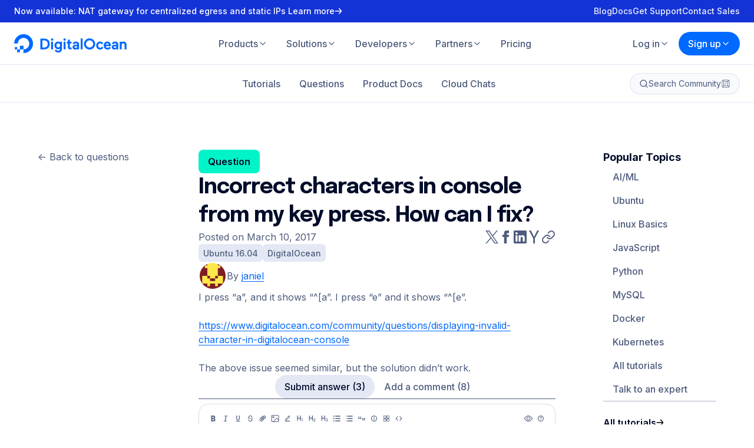

--- FILE ---
content_type: text/html; charset=utf-8
request_url: https://anchor.digitalocean.com/index.php/form/XDFrame
body_size: 376
content:
<!doctype html>
<html>
  <head>
    <title>Marketo Forms 2 Cross Domain request proxy frame</title>
    <script src="//anchor.digitalocean.com/js/forms2/js/forms2.min.js"></script>
    <script>
      (function (){
        var $ = MktoForms2.$;
        if(!window.parent || window.parent == window){
          return;
        }
        $(window).on("message", function (e){
          var origin = e.originalEvent.origin;
          var message = e.originalEvent.data;
          try{
            message = $.parseJSON(message);  
          }catch(ex){
            return;  //our messages are always JSON
          }
          if(message && message.mktoRequest && message.mktoRequest.ajaxParams){
            var p = message.mktoRequest.ajaxParams;
            var params = { type:"POST", dataType:"json", url:p.url, data:p.data, crossDomain:false, jsonp:false };
            params.success = function (data){
              window.parent.postMessage(JSON.stringify({
                mktoResponse:{
                  "for":message.mktoRequest.id,
                  error:false,
                  data:data
                }
              }), origin);
            }
            params.error = function (error, code, errMessage){
              var e = error.responseJSON || errMessage;
              window.parent.postMessage(JSON.stringify({
                mktoResponse:{
                  "for":message.mktoRequest.id,
                  error:true,
                  data:e
                }
              }), origin)
            }
            $.ajax(params);
          }
        });
        window.parent.postMessage(JSON.stringify({mktoReady:true}), "*");
      })()
    </script>
  </head>
  <body>
    <h2>This page is used by Marketo Forms 2 to proxy cross domain AJAX requests.</h2>
  </body>
</html>

--- FILE ---
content_type: application/javascript
request_url: https://www.digitalocean.com/_next/static/chunks/1537-37b6b88ee1b185db.js
body_size: 10393
content:
"use strict";(self.webpackChunk_N_E=self.webpackChunk_N_E||[]).push([[1537],{7602:(e,t,i)=>{i.d(t,{J:()=>n});let n=i(40703).Ay.button.withConfig({displayName:"TutorialCompleteButtonStyles__StyledCompleteButton",componentId:"sc-2fc435d1-0"})(["align-items:center;background-color:",";border-radius:",";display:flex;gap:",";justify-content:center;padding:",";transition:",";width:max-content;@media (min-width:","){padding:",";span{font-size:",";line-height:",";}}span{align-items:center;color:",";display:inline-flex;font-size:",";gap:2px;line-height:",";overflow:hidden;> svg{flex-shrink:0;}}svg{color:",";}&:hover{background-color:",";span{color:",";}svg{color:",";}}"],e=>{let{theme:t,$completed:i}=e;return i?t.colors.category.metallicYellow1:t.colors.primary.gray8},e=>{let{theme:t}=e;return t.spacing.size3},e=>{let{theme:t}=e;return t.spacing.size0p5},e=>{let{theme:t}=e;return"".concat(t.spacing.size0p5," ").concat(t.spacing.size1p5)},e=>{let{theme:t}=e;return"background ".concat(t.transitions.short,", color ").concat(t.transitions.short)},e=>{let{theme:t}=e;return t.breakpoints.lg},e=>{let{theme:t}=e;return"".concat(t.spacing.size1," ").concat(t.spacing.size2)},e=>{let{theme:t}=e;return t.font.base.base.size},e=>{let{theme:t}=e;return t.font.base.base.lineHeight},e=>{let{theme:t,$completed:i}=e;return i?t.colors.primary.gray1:t.colors.primary.gray4},e=>{let{theme:t}=e;return t.font.sm.base.size},e=>{let{theme:t}=e;return t.font.sm.base.lineHeight},e=>{let{theme:t,$completed:i}=e;return i?t.colors.primary.gray1:t.colors.primary.gray4},e=>{let{theme:t}=e;return t.colors.category.metallicYellow2},e=>{let{theme:t}=e;return t.colors.primary.gray1},e=>{let{theme:t}=e;return t.colors.primary.gray1})},7683:(e,t,i)=>{i.d(t,{A:()=>s});var n=i(37876),r=i(95062),a=i.n(r);let o=i(40703).Ay.div.withConfig({displayName:"ContainerStyles__StyledContainer",componentId:"sc-c33ad18f-0"})(["display:flex;flex-direction:column;margin:0 auto;max-width:80rem;"," "," "," width:100%;@media only screen and (max-width:","){max-width:100%;padding:0 1rem;}"],e=>{let{$fullWidth:t}=e;return t&&"\n    max-width: 100%;\n  "},e=>{let{$wide:t}=e;return t&&"\n    max-width: 82rem;\n  "},e=>{let{$slim:t}=e;return t&&"\n    max-width: 50rem;\n  "},e=>{let{$slim:t}=e;return t?"52rem":"82rem"}),l=e=>{let{fullWidth:t=!1,wide:i=!1,slim:r=!1,children:a,...l}=e;return(0,n.jsx)(o,{$fullWidth:t,$wide:i,$slim:r,...l,children:a})},s=l;l.propTypes={children:a().oneOfType([a().arrayOf(a().node),a().node]).isRequired}},14109:(e,t,i)=>{i.d(t,{A:()=>n});let n=(e,t)=>{let i="DigitalOcean";return e||t?!e&&t?t+" | "+i:e.includes(" | "+i)?e:e.trim()+" | "+i:i}},15561:(e,t,i)=>{i.d(t,{A:()=>n});let n={cheatsheet:"metallicYellow1",tutorial_series:"lake1",tutorial:"vividSky1",post:"pinkElephants1",question:"seaGreen1","conceptual-article":"jordyBlue1","tech-talk":"purple2",book:"seaGreen1","meetup-kit":"spraytan1","developer-center":"guppieGreen1"}},21537:(e,t,i)=>{i.r(t),i.d(t,{StyledButtonContainer:()=>W,StyledFilterButton:()=>V,StyledSubscribeButton:()=>R,StyledTabs:()=>O,__N_SSG:()=>T,default:()=>J});var n=i(37876),r=i(14232),a=i(89099),o=i(95598),l=i(76363),s=i(27023),d=i(2979),c=i(34674),u=i(89703),g=i(88172),p=i(47464),A=i(17068),m=i(3316),h=i(67672),y=i(34240),b=i(66857),x=i(49869),f=i(72946),C=i(16779),w=i(40703),S=i(46559),k=i(36593),j=i(15561),v=i(21481),_=i(14109),z=i(17819),L=i(85989),I=i(69921);let B=(e,t)=>{let[i,n]=(0,r.useState)(1),a=Math.ceil(e.length/t);return{jump:e=>{n(Math.min(Math.max(1,e),a))},currentData:()=>1===i?e.slice(0,t*i):e.slice(t*(i-1),t*i)}};var N=i(12913),F=i(26303),E=i(7602),M=i(80210),D=i(27375),P=i(91439),Q=i(23283),T=!0;let R=w.Ay.button.withConfig({displayName:"[slug]__StyledSubscribeButton",componentId:"sc-7b5a117-0"})(["align-items:center;background-color:",";border-radius:",";display:flex;gap:",";justify-content:center;padding:",";transition:",";width:100%;@media (min-width:","){width:max-content;}&:hover{background-color:",";}"],e=>{let{theme:t,$subscribed:i}=e;return i?t.colors.category.pinkElephants3:t.colors.primary.gray8},e=>{let{theme:t}=e;return t.spacing.size3},e=>{let{theme:t}=e;return t.spacing.size0p5},e=>{let{theme:t,$size:i}=e;return"medium"===i?"".concat(t.spacing.size0p75," ").concat(t.spacing.size2):"".concat(t.spacing.size1," ").concat(t.spacing.size3)},e=>{let{theme:t}=e;return"background ".concat(t.transitions.short,", color ").concat(t.transitions.short)},e=>{let{theme:t}=e;return t.breakpoints.xl},e=>{let{theme:t}=e;return t.colors.category.pinkElephants1}),G=w.Ay.div.withConfig({displayName:"[slug]__StyledTutorialSeriesContent",componentId:"sc-7b5a117-1"})(["display:flex;flex-direction:column;gap:",";@media (min-width:","){gap:",";}@media (min-width:","){gap:",";}"],e=>{let{theme:t}=e;return t.spacing.size5},e=>{let{theme:t}=e;return t.breakpoints.lg},e=>{let{theme:t}=e;return t.spacing.size7},e=>{let{theme:t}=e;return t.breakpoints.lg},e=>{let{theme:t}=e;return t.spacing.size8}),$=w.Ay.div.withConfig({displayName:"[slug]__StyledTutorialSeriesHeader",componentId:"sc-7b5a117-2"})(["display:flex;flex-direction:column;gap:",";@media (min-width:","){flex-direction:row;gap:",";justify-content:space-between;}"],e=>{let{theme:t}=e;return t.spacing.size2},e=>{let{theme:t}=e;return t.breakpoints.md},e=>{let{theme:t}=e;return t.spacing.size5}),U=(0,w.AH)(["color:",";"," &:hover{color:",";}"],e=>{let{theme:t}=e;return t.colors.primary.gray4},e=>{let{theme:t,$active:i}=e;return i&&"\n        color: ".concat(t.colors.primary.gray1,";\n    ")},e=>{let{theme:t}=e;return t.colors.primary.gray1}),X=(0,w.Ay)(b.a).withConfig({displayName:"[slug]__StyledGridContainer",componentId:"sc-7b5a117-3"})(["container-type:inline-size;"]),H=(0,w.Ay)(g.a).withConfig({displayName:"[slug]__StyledGridIcon",componentId:"sc-7b5a117-4"})(["",""],U),Y=(0,w.Ay)(p.a).withConfig({displayName:"[slug]__StyledListIcon",componentId:"sc-7b5a117-5"})(["",""],U),Z=w.Ay.div.withConfig({displayName:"[slug]__StyledTutorialSeriesIcons",componentId:"sc-7b5a117-6"})(["display:flex;gap:",";"],e=>{let{theme:t}=e;return t.spacing.size2}),q=w.Ay.div.withConfig({displayName:"[slug]__StyledCategoryComplete",componentId:"sc-7b5a117-7"})(["align-items:center;display:flex;gap:",";justify-content:space-between;"],e=>{let{theme:t}=e;return t.spacing.size1}),K=(0,w.Ay)(s.a).withConfig({displayName:"[slug]__StyledCategory",componentId:"sc-7b5a117-8"})(["display:flex;> span{align-items:center;box-shadow:inset 0 0 0 1px ",";color:",";display:flex;font-size:",";font-weight:600;gap:",";}"],e=>{let{theme:t}=e;return t.colors.accent.cardStroke},e=>{let{theme:t}=e;return t.colors.primary.gray1},e=>{let{theme:t}=e;return t.font.base.base.size},e=>{let{theme:t}=e;return t.spacing.size1p5}),O=w.Ay.div.withConfig({displayName:"[slug]__StyledTabs",componentId:"sc-7b5a117-9"})(["display:flex;flex-direction:column;gap:0;@media (min-width:","){gap:",";}"],e=>{let{theme:t}=e;return t.breakpoints.lg},e=>{let{theme:t}=e;return t.spacing.size3}),W=w.Ay.div.withConfig({displayName:"[slug]__StyledButtonContainer",componentId:"sc-7b5a117-10"})(["align-items:center;display:flex;gap:",";justify-content:flex-start;margin:",";overflow:auto;padding:",";scrollbar-width:none;&::-webkit-scrollbar{display:none;}@media (min-width:","){justify-content:center;}"],e=>{let{theme:t}=e;return t.spacing.size1},e=>{let{theme:t}=e;return"0 -".concat(t.spacing.size3)},e=>{let{theme:t}=e;return"0 ".concat(t.spacing.size3)},e=>{let{theme:t}=e;return t.breakpoints.lg}),V=w.Ay.button.withConfig({displayName:"[slug]__StyledFilterButton",componentId:"sc-7b5a117-11"})(["border-radius:",";color:",";display:block;font-size:",";font-weight:",";line-height:",";padding:",";transition:background ",",color ",";white-space:nowrap;"," &:hover{background-color:",";color:",";}"],e=>{let{theme:t}=e;return t.borders.rounded.xl3},e=>{let{theme:t}=e;return t.colors.primary.gray4},e=>{let{theme:t}=e;return t.font.base.base.size},e=>{let{theme:t}=e;return t.fontWeight[500]},e=>{let{theme:t}=e;return t.font.base.base.lineHeight},e=>{let{theme:t}=e;return"".concat(t.spacing.size1," ").concat(t.spacing.size2)},e=>{let{theme:t}=e;return t.transitions.short},e=>{let{theme:t}=e;return t.transitions.short},e=>{let{$active:t,theme:i}=e;return t&&"\n    background-color: ".concat(i.colors.primary.gray8,";\n    color: ").concat(i.colors.primary.gray1,";\n  ")},e=>{let{theme:t}=e;return t.colors.primary.blue1},e=>{let{theme:t}=e;return t.colors.primary.white}),J=(0,I.A)(e=>{let{series:t,auth:i}=e,s=(0,a.useRouter)(),g=(0,w.DP)(),[p,I]=(0,r.useState)(null==t?void 0:t.slug),[T,U]=(0,r.useState)(t),[J,ee]=(0,r.useState)(!1),[et,ei]=(0,r.useState)([]),[en,er]=(0,r.useState)(1),[ea,eo]=(0,r.useState)(0),[el,es]=(0,r.useState)(9),ed=(0,r.useMemo)(()=>null==T?void 0:T.tutorialGroups.sort((e,t)=>e.position-t.position),[T]),ec=(0,r.useMemo)(()=>null==T?void 0:T.tutorialGroups.sort((e,t)=>e.position-t.position)[ea].objects.sort((e,t)=>e.position-t.position),[ea,null==T?void 0:T.tutorialGroups]),eu=(0,r.useMemo)(()=>{var e,t;return{path:"/community/tags",description:(0,v.A)(null==T||null==(e=T.tutorialSeries)?void 0:e.description),title:(0,_.A)(null==T||null==(t=T.tutorialSeries)?void 0:t.title)}},[null==T?void 0:T.tutorialSeries]),eg=()=>{i.token&&(0,S.l7)(i.token,i.user.slug,{subscribableType:"tutorial_series",subscribableId:T.id}).then(e=>{ee(!!e)})},ep=async()=>{try{await (0,S.eW)(i.token,i.user.slug,"tutorial_series",T.id),ee(!1)}catch(e){console.error(e)}};(0,r.useEffect)(()=>{(null==i?void 0:i.token)&&(0,S.Jz)(i.token,T.slug).catch(()=>{}).then(e=>{ei(e)})},[i.token,null==T?void 0:T.slug]);let eA=(0,r.useCallback)(e=>{(null==i?void 0:i.token)&&((0,S.TS)(i.token,T.slug,{tutorialId:e}).catch(()=>{}),ei(t=>[...t,e]))},[i.token,null==T?void 0:T.slug]),em=(0,r.useCallback)(e=>{(null==i?void 0:i.token)&&((0,S.M4)(i.token,T.slug,{tutorialId:e}).catch(e=>{console.log(e)}),ei(t=>t.filter(t=>t!==e)))},[i.token,null==T?void 0:T.slug]);(0,r.useEffect)(()=>{let e=new URL(s.asPath,window.location.origin);e.searchParams.has("page")?er(Math.max(parseInt(e.searchParams.get("page"),10)||1,1)):er(1)},[s.asPath]),(0,r.useEffect)(()=>{i.token&&i.user&&(async()=>{try{let e=await (0,S.Ax)(i.token,i.user.slug,"tutorial_series",T.id);ee(!!e)}catch(e){404!==e.statusCode?console.error(e):ee(!1)}})()},[i,null==T?void 0:T.id]);let eh=B(ec||[],el),ey=(0,r.useCallback)((e,t)=>{t.preventDefault();let i=new URL(s.asPath,window.location.origin);1!==e?i.searchParams.set("page",e):i.searchParams.delete("page"),er(e),eh.jump(e),s.replace(i.toString(),void 0,{shallow:!0,scroll:!1})},[eh,s]);return(0,n.jsx)(N.A,{metaData:eu,children:s.isFallback||!p?(0,n.jsx)(P.Xf,{}):(0,n.jsxs)(b.a,{columns:1,spacing:"size5",lgSpacing:"size8",children:[(0,n.jsx)(D.A,{size:"small",collapsePaddingBottom:!0,children:(0,n.jsx)(x.a,{collapsePadding:!0,children:(0,n.jsxs)(b.a,{columns:1,spacing:"size5",lgSpacing:"size8",children:[(0,n.jsxs)(b.a,{columns:2,spacing:"size4",lgSpacing:"size8",children:[(0,n.jsx)(f.a,{base:2,xl2:1,style:{alignSelf:"center"},children:(0,n.jsxs)(b.a,{columns:1,spacing:"size2",lgSpacing:"size2",children:[(0,n.jsxs)(q,{children:[(0,n.jsx)(K,{color:j.A.tutorial_series,size:"large",children:"Tutorial series"}),ec.every(e=>et.includes(e.object_id))&&(0,n.jsxs)(K,{color:"guppieGreen4",children:[(0,n.jsx)(A.a,{color:g.colors.primary.green2,size:18}),"Series completed"]})]}),(0,n.jsx)(d.a,{size:"xl5",as:"h1",color:"gray1",weight:700,children:null==T?void 0:T.title})]})}),(0,n.jsx)(f.a,{base:2,xl2:1,children:(0,n.jsx)(M.i,{width:944,height:545,src:(null==T?void 0:T.header_url)||Q.A,alt:null==T?void 0:T.title,title:null==T?void 0:T.title})})]}),(0,n.jsx)(D.A,{collapsePadding:!0,wideSidebar:!0,leftSidebarLink:{href:"/community/tutorials?type=tutorial_series&subtype=tutorial_series",children:"Back to all series"},leftSidebar:(null==T?void 0:T.users.length)!==0&&(0,n.jsxs)(X,{columns:1,lgSpacing:"size3",children:[(0,n.jsx)(d.a,{size:"lg",weight:700,color:"gray1",as:"h3",children:"Author(s)"}),(0,n.jsx)(F.A,{users:null==T?void 0:T.users})]}),children:(0,n.jsxs)(b.a,{columns:1,lgSpacing:"size5",children:[(0,n.jsx)(d.a,{as:"h2",size:"xl2",family:"display",weight:700,children:"Introduction"}),(0,n.jsx)(c.c,{content:null==T?void 0:T.introduction}),i.token&&(0,n.jsxs)(R,{as:"button",$subscribed:J,onClick:()=>J?ep():eg(),children:[(0,n.jsx)(m.a,{size:18,color:g.colors.primary.gray1,fill:J?g.colors.primary.gray1:"none"}),(0,n.jsx)(d.a,{weight:600,color:"gray1",children:J?"Subscribed to series":"Subscribe to series"})]})]})})]})})}),(0,n.jsx)(D.A,{collapsePaddingTop:!0,children:(0,n.jsx)(x.a,{collapsePadding:!0,children:(0,n.jsx)(G,{children:(0,n.jsxs)(b.a,{columns:1,lgSpacing:"size4",children:[(0,n.jsx)(C.a,{}),(0,n.jsxs)($,{children:[(0,n.jsx)(d.a,{size:"xl3",weight:700,as:"h3",color:"gray1",children:"Tutorials in series"}),(0,n.jsxs)(Z,{children:[(0,n.jsx)("button",{type:"button",onClick:()=>{er(1),es(9)},children:(0,n.jsx)(H,{size:32,$active:9===el})}),(0,n.jsx)("button",{type:"button",onClick:()=>{er(1),es(5)},children:(0,n.jsx)(Y,{size:32,$active:5===el})})]})]}),ed.length>1&&(0,n.jsxs)(n.Fragment,{children:[(0,n.jsx)(O,{children:(0,n.jsx)(W,{children:ed.map((e,t)=>(0,n.jsx)(V,{$active:ea===t,as:"button",onClick:()=>eo(t),children:"".concat(t+1,". ").concat(e.title)},e.id))})}),ed[ea].description&&(0,n.jsx)(u.a,{bgColor:"teal1",textColor:"white",size:"small",children:ed[ea].description})]}),(0,n.jsx)(b.a,{columns:9===el?6:1,equalRowHeight:9===el,children:eh.currentData().map(e=>(0,n.jsx)(f.a,{base:6,md:3,xl:2,children:(0,n.jsx)(l.a,{titleSize:"xl",action:i.token&&(0,n.jsxs)(E.J,{as:"button",$completed:et.includes(e.object_id),$size:"medium",onClick:()=>et.includes(e.object_id)?em(e.object_id):eA(e.object_id),children:[et.includes(e.object_id)?(0,n.jsx)(h.a,{size:16}):(0,n.jsx)(y.a,{size:16}),(0,n.jsx)(d.a,{weight:600,size:"sm",children:et.includes(e.object_id)?"Completed":"Complete"})]}),title:e.object.title,category:{color:j.A[e.object_type],textColor:"gray1",size:"medium",children:(0,L.A)(e.object_type)},filled:!0,metaData:[{name:(0,z.A)(e.object.published_at)},{name:(0,k.A)([e.object.content])}],link:{href:"/community/tutorials/".concat(e.object.slug),children:"Read more"},children:5===el?e.object.description:""})},e.object_id))}),Math.ceil(ec.length/el)>1&&(0,n.jsx)(o.a,{value:en,max:Math.ceil(ec.length/el),onChange:ey})]})})})})]})})})},22464:(e,t,i)=>{i.d(t,{A:()=>u});var n=i(37876),r=i(95062),a=i.n(r),o=i(28465),l=i(40703),s=i(6543);let d=(0,l.Ay)(s.A).withConfig({displayName:"ButtonLinkStyles__StyledButtonLink",componentId:"sc-b1f7fbf-0"})(["align-items:center;background-color:transparent;border:1px solid ",";color:",";cursor:pointer;display:inline-flex;font-size:1em;font-weight:700;padding:16px 32px;text-decoration:none;transition:all 0.3s ease;&:hover{background-color:",";transition:all 0.3s ease;}&.is-squared{border-radius:8px;}&.is-primary{background-color:",";border:1px solid ",";color:",";transition:all 0.3s ease;&:hover{background-color:"," !important;border:1px solid ",";color:"," !important;transition:all 0.3s ease;}&:disabled{background-color:#c4c9d6 !important;border:1px solid #c4c9d6 !important;color:",";}&.is-outlined{border:1px solid ",";color:",";&:hover{background-color:#f2f8ff !important;border:1px solid "," !important;color:"," !important;}&:disabled{background-color:"," !important;border:1px solid #8690a9 !important;color:#8690a9 !important;}}}&.is-white{background-color:",";border:1px solid ",";color:",";transition:all 0.3s ease;&:hover{background-color:rgba(225,225,225,0.9);color:",";transition:all 0.3s ease;}&:disabled{border:1px solid #8690a9 !important;color:#8690a9 !important;}&.is-outlined{background-color:transparent;border:1px solid rgba(255,255,255,0.9);color:rgba(255,255,255,0.9);&:hover{background-color:transparent;border:1px solid rgba(255,255,255,1);color:rgba(255,255,255,1);}}}&.is-rounded{border-radius:10px;}&.is-outlined{background-color:transparent;border:1px solid ",";color:",";transition:all 0.3s ease;&:hover{border:1px solid ",";color:",";transition:all 0.3s ease;}}&.is-small{padding:12px 24px;}&.has-center-img{padding:15px 16px;}&.has-left-img{> img{margin-right:8px;}}&.mx-16{margin-right:16px;}&.is-community{border:0;border-radius:8px;cursor:pointer;display:unset;font-size:16px;font-weight:600;height:50px;line-height:50px;margin:5px;padding:0 15px;text-align:center;transition:color 0.2s ease-in-out,background-color 0.2s ease-in-out;&.blue{background-color:",";color:",";&:hover{background-color:",";}}&.outlined{background-color:transparent;border:1px solid ",";color:",";&:hover{background-color:",";color:",";}}&.small{font-weight:500;height:35px;line-height:35px;}&.is-sign-in{border:1px solid ",";display:block;font-weight:400;height:44px;line-height:46px;margin:0;margin-bottom:20px;padding:0 50px;text-decoration:none;&:hover{background-color:",";color:",";}}&.is-community-admin{border-radius:3px;box-sizing:border-box;display:inline-block;height:40px;line-height:34px;margin:0 5px 5px 0;padding:8px;position:relative;transition:opacity 0.2s ease;width:40px;&:last-child{margin-bottom:0;}&:hover{opacity:0.9;}&.is-address{background-color:#fcd042;}&.is-delete{background-color:#e15b5d;}&.is-lock-all-comments{background-color:#fcd042;}&.is-unlock-all-comments{background-color:#fcd042;}&.is-lock-all-answers{background-color:#fcd042;}&.is-unlock-all-answers{background-color:#fcd042;}&.is-lock-new-answers{background-color:#fcd042;}&.is-unlock-new-answers{background-color:#fcd042;}&.is-publish,&.is-enable{background-color:",";}&.is-unpublish,&.is-disable{background-color:",";}&.is-spam{background-color:#333;}&.is-trash{background-color:#e94849;}&.is-unlist{background-color:#f66106;}&.is-view{background-color:",";}&.is-edit{background-color:#00d7d2;}&.is-deprecate{background-color:",";}&.is-export{background-color:",";}&.is-clone{background-color:",";}}}"],o.Ay.blueDarker,o.Ay.blueDarker,(0,o.zX)(o.Ay.blueLight,.15),o.Ay.blue,o.Ay.blue,o.Ay.white,o.Ay.blueLight,o.Ay.blueLight,o.Ay.white,o.Ay.white,o.Ay.blueLight,o.Ay.blueLight,o.Ay.blueLight,o.Ay.blueLight,o.Ay.white,o.Ay.white,o.Ay.white,o.Ay.blueLight,o.Ay.blueLight,o.Ay.blueDarker,o.Ay.blueDarker,o.Ay.blueLight,o.Ay.blueLight,o.Ay.blueLight,o.Ay.white,o.Ay.blueDarker,o.Ay.blueLight,o.Ay.blueLight,o.Ay.blueLight,o.Ay.white,o.Ay.blueLight,o.Ay.white,o.Ay.blueLight,o.Ay.blueLight,o.Ay.blueLight,o.Ay.blueLight,o.Ay.grayDark,o.Ay.teal3,o.Ay.honeydew),c=e=>{let{children:t,url:i,className:r="",title:a="",...o}=e;return(0,n.jsx)(d,{className:r,title:a,url:i,...o,children:t})},u=c;c.propTypes={children:a().oneOfType([a().arrayOf(a().node),a().node]).isRequired,url:a().string.isRequired,className:a().string,title:a().string}},23283:(e,t,i)=>{i.d(t,{A:()=>n});let n={src:"/_next/static/media/intro-to-cloud.d49bc5f7.jpeg",height:357,width:750,blurDataURL:"[data-uri]",blurWidth:8,blurHeight:4}},26303:(e,t,i)=>{i.d(t,{A:()=>m});var n=i(37876),r=i(2979),a=i(59272),o=i(65414),l=i(84169),s=i(4549),d=i(40703);let c=d.Ay.div.withConfig({displayName:"AuthorsListStyles__StyledAuthors",componentId:"sc-8e845867-0"})(["align-items:center;display:flex;flex-wrap:wrap;gap:",";width:100%;"],e=>{let{theme:t}=e;return t.spacing.size2}),u=d.Ay.div.withConfig({displayName:"AuthorsListStyles__StyledAvatarRow",componentId:"sc-8e845867-1"})(["display:flex;"]),g=(0,d.Ay)(s.a).attrs({width:48,height:48}).withConfig({displayName:"AuthorsListStyles__StyledAvatar",componentId:"sc-8e845867-2"})(["border:2px solid ",";border-radius:",";&:not(:first-child){margin-left:",";}"],e=>{let{theme:t}=e;return t.colors.primary.white},e=>{let{theme:t}=e;return t.borders.rounded.full},e=>{let{theme:t}=e;return"-".concat(t.spacing.size1)}),p=d.Ay.div.withConfig({displayName:"AuthorsListStyles__StyledAuthor",componentId:"sc-8e845867-3"})(["display:flex;flex-direction:column;"]),A=e=>{var t,i,l,s,d,c,u,g;let{authors:p}=e;return p.length<2?(0,n.jsxs)(r.a,{as:"p",color:"gray4",children:["By"," ",(null==(c=p[0])||null==(d=c.user)?void 0:d.slug)?(0,n.jsx)(a.a,{href:"/community/users/".concat(null==(g=p[0])||null==(u=g.user)?void 0:u.slug),children:(0,o.A)(p[0].user)||p[0].user_name}):(0,n.jsx)(r.a,{color:"gray4",children:(0,o.A)(p[0].user)||p[0].user_name})]}):(0,n.jsxs)(r.a,{as:"p",color:"gray4",children:["By"," ",p.slice(0,-1).map((e,t)=>{var i,l,s;return(0,n.jsxs)("span",{children:[(null==e||null==(i=e.user)?void 0:i.slug)?(0,n.jsx)(a.a,{href:"/community/users/".concat(null==(l=e.user)?void 0:l.slug),children:(0,o.A)(e.user)||e.user_name}):(0,n.jsx)(r.a,{color:"gray4",children:(0,o.A)(e.user)||e.user_name}),t!==p.length-2&&", "]},(null==e||null==(s=e.user)?void 0:s.slug)||(0,o.A)(e.user)||e.user_name)}),p.length>=2&&" and ",(null==(i=p[p.length-1])||null==(t=i.user)?void 0:t.slug)?(0,n.jsx)(a.a,{href:"/community/users/".concat(null==(s=p[p.length-1])||null==(l=s.user)?void 0:l.slug),children:(0,o.A)(p[p.length-1].user)||p[p.length-1].user_name}):(0,n.jsx)(r.a,{color:"gray4",children:(0,o.A)(p[p.length-1].user)||p[p.length-1].user_name})]})},m=e=>{var t;let{users:i}=e;return(0,n.jsxs)(c,{children:[i.length<4&&(0,n.jsx)(u,{children:null==i?void 0:i.map(e=>{var t,i,r;return(0,n.jsx)(g,{src:(null==e||null==(t=e.user)?void 0:t.gravatar)?"".concat(null==e||null==(i=e.user)?void 0:i.gravatar,"&size=256"):l.A,alt:e.user?(0,o.A)(e.user):e.user_name},null==e||null==(r=e.user)?void 0:r.slug)})}),(0,n.jsxs)(p,{children:[(0,n.jsx)(A,{authors:i}),1===i.length&&(null==(t=i[0].user)?void 0:t.title)&&(0,n.jsx)(r.a,{as:"p",color:"gray4",children:i[0].user.title})]})]})}},27375:(e,t,i)=>{i.d(t,{A:()=>y});var n=i(37876),r=i(16779),a=i(2979),o=i(54547),l=i(80267),s=i(40703);let d=s.Ay.div.withConfig({displayName:"SidebarLayoutStyles__StyledSidebarLayout",componentId:"sc-34ac18c2-0"})(["",";",";",";",";padding:var(--sidebar-top-padding) 0 var(--sidebar-bottom-padding);"],e=>{let{theme:t}=e;return"\n    --sidebar-top-padding: ".concat(t.spacing.size10,";\n    --sidebar-bottom-padding: ").concat(t.spacing.size10,";\n  ")},e=>{let{$collapsePadding:t}=e;return t&&"\n    --sidebar-top-padding: 0;\n    --sidebar-bottom-padding: 0;"},e=>{let{$collapsePaddingTop:t}=e;return t&&"\n    --sidebar-top-padding: 0;\n  "},e=>{let{$collapsePaddingBottom:t}=e;return t&&"\n    --sidebar-bottom-padding: 0;\n  "}),c=s.Ay.div.withConfig({displayName:"SidebarLayoutStyles__StyledSidebarLayoutContainer",componentId:"sc-34ac18c2-1"})(["--sidebar-width:192px;display:grid;gap:",";grid-template-columns:minmax(0,1fr);margin:0 auto;max-width:1440px;padding:0 ",";",";@media (min-width:","){gap:",";padding:0 ",";",";}@media (min-width:","){padding:0 ",";",";}"," "," "," ",""],e=>{let{$spacing:t,theme:i}=e;return i.spacing[t]},e=>{let{theme:t}=e;return t.spacing.size3},e=>{let{$collapsePadding:t}=e;return t&&"padding: 0;"},e=>{let{theme:t}=e;return t.breakpoints.lg},e=>{let{theme:t}=e;return t.spacing.size7},e=>{let{theme:t}=e;return t.spacing.size5},e=>{let{$collapsePadding:t}=e;return t&&"padding: 0;"},e=>{let{theme:t}=e;return t.breakpoints.xl2},e=>{let{theme:t}=e;return t.spacing.size8},e=>{let{$collapsePadding:t}=e;return t&&"padding: 0;"},e=>{let{$wideSidebar:t,theme:i}=e;return t&&"\n    @media (min-width: ".concat(i.breakpoints.xl2,") {\n      --sidebar-width: 264px;\n    }\n    @media (min-width: ").concat(i.breakpoints.xl3,") {\n      --sidebar-width: 304px;\n    }\n  ")},e=>{let{$hasLeftSidebar:t,$hasRightSidebar:i,theme:n}=e;return t&&!i&&"\n    @media (min-width: ".concat(n.breakpoints.xl2,") {\n      grid-template-columns: var(--sidebar-width) minmax(0, 1fr);\n    }\n  ")},e=>{let{$hasLeftSidebar:t,$hasRightSidebar:i,theme:n}=e;return!t&&i&&"\n    @media (min-width: ".concat(n.breakpoints.xl2,") {\n      grid-template-columns: minmax(0, 1fr) var(--sidebar-width);\n    }\n  ")},e=>{let{$hasLeftSidebar:t,$hasRightSidebar:i,theme:n}=e;return t&&i&&"\n    @media (min-width: ".concat(n.breakpoints.xl,") {\n      gap: ").concat((0,l.A)(1024,1360,32,96),";\n      grid-template-columns: var(--sidebar-width) minmax(0, 1fr);\n    }\n\n    @media (min-width: ").concat(n.breakpoints.xl2,") {\n      gap: ").concat((0,l.A)(1024,1360,32,96),";\n      grid-template-columns: var(--sidebar-width) minmax(0, 1fr) var(--sidebar-width);\n    }\n  ")}),u=s.Ay.aside.withConfig({displayName:"SidebarLayoutStyles__StyledSidebarLayoutLeftSidebar",componentId:"sc-34ac18c2-2"})(["display:",";position:relative;z-index:5;@media (min-width:","){display:block;}"],e=>{let{$hideOn:t}=e;return t?"none":"block"},e=>{let{$hideOn:t,theme:i}=e;return i.breakpoints[t]}),g=s.Ay.aside.withConfig({displayName:"SidebarLayoutStyles__StyledSidebarLayoutRightSidebar",componentId:"sc-34ac18c2-3"})(["display:",";@media (min-width:","){display:block;}"],e=>{let{$hideOn:t}=e;return t?"none":"block"},e=>{let{$hideOn:t,theme:i}=e;return i.breakpoints[t]}),p=s.Ay.div.withConfig({displayName:"SidebarLayoutStyles__StyledSidebarLayoutLeftSidebarContainer",componentId:"sc-34ac18c2-4"})(["display:flex;flex-direction:column;gap:",";",""],e=>{let{theme:t}=e;return t.spacing.size3},e=>{let{$isSticky:t,theme:i}=e;return t&&"\n    @media (min-width: ".concat(i.breakpoints.lg,") {\n      position: sticky;\n      top: var(--scroll-padding-top);\n  ")}),A=s.Ay.div.withConfig({displayName:"SidebarLayoutStyles__StyledSidebarLayoutRightSidebarContainer",componentId:"sc-34ac18c2-5"})(["",""],e=>{let{$isSticky:t,theme:i}=e;return t&&"\n    @media (min-width: ".concat(i.breakpoints.lg,") {\n      position: sticky;\n      top: var(--scroll-padding-top);\n  ")}),m=s.Ay.div.withConfig({displayName:"SidebarLayoutStyles__StyledSidebarLayoutContent",componentId:"sc-34ac18c2-6"})(["position:relative;"]),h=(0,s.Ay)(a.a).attrs({forwardedAs:o.a,color:"gray4"}).withConfig({displayName:"SidebarLayoutStyles__StyledSidebarLayoutLeftSidebarLink",componentId:"sc-34ac18c2-7"})(["transition:color ",";&:hover{color:",";}"],e=>{let{theme:t}=e;return t.transitions.short},e=>{let{theme:t}=e;return t.colors.primary.gray1}),y=e=>{let{collapsePadding:t=!1,collapsePaddingTop:i=!1,collapsePaddingBottom:a=!1,leftSidebarLink:o=null,leftSidebarSticky:l=!1,leftSidebar:s=null,leftSidebarHideOn:y,rightSidebarSticky:b=!1,rightSidebar:x=null,rightSidebarHideOn:f,size:C="medium",spacing:w="size4",wideSidebar:S=!1,children:k}=e;return(0,n.jsx)(d,{$collapsePadding:t,$collapsePaddingTop:i,$collapsePaddingBottom:a,$size:C,children:(0,n.jsxs)(c,{$hasLeftSidebar:null!==(s||o),$hasRightSidebar:null!==x,$wideSidebar:S,$spacing:w,$collapsePadding:t,children:[(s||o)&&(0,n.jsx)(u,{$hideOn:y,children:(0,n.jsxs)(p,{$isSticky:l,children:[null!==o&&(0,n.jsxs)(n.Fragment,{children:[(0,n.jsxs)(h,{...o,children:["<-"," ",o.children]}),s&&(0,n.jsx)(r.a,{color:"gray5"})]}),s]})}),(0,n.jsx)(m,{children:k}),x&&(0,n.jsx)(g,{$hideOn:f,children:(0,n.jsx)(A,{$isSticky:b,children:x})})]})})}},36593:(e,t,i)=>{i.d(t,{A:()=>n});let n=e=>{let t=e.join(" ").split(" ").length;return"".concat(Math.ceil(t/250)," min read")}},80210:(e,t,i)=>{i.d(t,{i:()=>a});var n=i(40703),r=i(57415);let a=(0,n.Ay)(r.A).withConfig({displayName:"RoundedImageStyles__StyledRoundedImage",componentId:"sc-829b9e30-0"})(["border-radius:",";height:auto;",";"],e=>{let{$radius:t,theme:i}=e;return i.borders.rounded[t||"xl2"]},e=>{let{$includeStroke:t,theme:i}=e;return t&&"\n    border: 1px solid ".concat(i.colors.accent.cardStroke,";\n  ")})},80267:(e,t,i)=>{i.d(t,{A:()=>n});let n=(e,t,i,n)=>{let r=e/16,a=i/16,o=n/16,l=(o-a)/(t/16-r);return"clamp( ".concat(a,"rem, ").concat(-r*l+a,"rem + ").concat(100*l,"vw, ").concat(o,"rem )")}},84169:(e,t,i)=>{i.d(t,{A:()=>n});let n={src:"/_next/static/media/default-avatar.14b0d31d.jpeg",height:512,width:512,blurDataURL:"[data-uri]",blurWidth:8,blurHeight:8}},91439:(e,t,i)=>{i.d(t,{LG:()=>N,Xf:()=>F});var n=i(37876),r=i(95062),a=i.n(r),o=i(52995),l=i(22464),s=i(7683),d=i(28465),c=i(73529),u=i(40703);let g=(0,u.i7)(["from{transform:translate(-4px,-2px);}to{transform:translate(0,0) rotate(1deg);}"]),p=u.Ay.svg.withConfig({displayName:"SwimmingFishStyles__StyledWrapper",componentId:"sc-9387930-0"})(["animation:"," 1.5s ease infinite alternate;transform:translate(-4px,-2px);"],g),A=(0,u.i7)(["from{transform:scaleX(1) rotate(0);}to{transform:scaleX(0.75) rotate(3deg);}"]),m=u.Ay.path.withConfig({displayName:"SwimmingFishStyles__StyledFinTail",componentId:"sc-9387930-1"})(["animation:"," 1.5s 1.5s ease infinite alternate;fill:",";transform-origin:200px;"],A,d.Ay.blue1),h=(0,u.i7)(["from{transform:rotate(-4deg) scaleY(0.98);}to{transform:rotate(0) scaleY(1);}"]),y=u.Ay.path.withConfig({displayName:"SwimmingFishStyles__StyledFinBackBottom",componentId:"sc-9387930-2"})(["animation:"," 1.5s ease infinite alternate;fill:",";transform-origin:155px;"],h,d.Ay.blue1),b=u.Ay.path.withConfig({displayName:"SwimmingFishStyles__StyledFinFrontBottom",componentId:"sc-9387930-3"})(["animation:"," 1.5s ease infinite alternate;fill:",";transform-origin:76px;"],h,d.Ay.blue1),x=(0,u.i7)(["from{transform:rotate(2deg) translate(2px,3px);}to{transform:rotate(0) translate(0,0);}"]),f=u.Ay.path.withConfig({displayName:"SwimmingFishStyles__StyledFinBackTop",componentId:"sc-9387930-4"})(["animation:"," 1.5s ease infinite alternate;fill:",";transform-origin:145px;"],x,d.Ay.blue1),C=u.Ay.path.withConfig({displayName:"SwimmingFishStyles__StyledFinDorsal",componentId:"sc-9387930-5"})(["animation:"," 1.5s ease infinite alternate;fill:",";transform:rotate(2deg) translate(2px,3px);transform-origin:80px;"],x,d.Ay.blue1),w=(0,u.i7)(["from{transform:translateX(0) scalex(1);}to{transform:translateX(0.25px) scalex(0.98);}"]),S=u.Ay.path.withConfig({displayName:"SwimmingFishStyles__StyledBody",componentId:"sc-9387930-6"})(["animation:"," 1.5s ease infinite alternate;fill:",";transform-origin:0 50%;"],w,d.Ay.blue5),k=u.Ay.path.withConfig({displayName:"SwimmingFishStyles__StyledEye",componentId:"sc-9387930-7"})(["fill:",";"],d.Ay.blue1),j=(0,u.i7)(["from{transform:rotate(0) scaleX(1);}to{transform:rotate(-8deg) scaleX(0.55);}"]),v=u.Ay.path.withConfig({displayName:"SwimmingFishStyles__StyledFinFrontTop",componentId:"sc-9387930-8"})(["animation:"," 1.5s ease infinite alternate;fill:",";transform-origin:80px;"],j,d.Ay.blue1),_=u.Ay.div.withConfig({displayName:"MessageTemplateStyles__StyledWrapper",componentId:"sc-1f14dc7b-0"})(["align-items:center;display:flex;flex-direction:column;gap:32px;margin:92px 0 140px;"]),z=u.Ay.h1.withConfig({displayName:"MessageTemplateStyles__StyledTitle",componentId:"sc-1f14dc7b-1"})(["color:",";font-size:56px;font-weight:700;letter-spacing:-2px;line-height:1.2;margin:0;text-align:center;"],d.Ay.gray2),L=u.Ay.p.withConfig({displayName:"MessageTemplateStyles__StyledMessage",componentId:"sc-1f14dc7b-2"})(["color:",";font-family:",";font-size:18px;line-height:1.2;margin:0;text-align:center;"],d.Ay.gray2,(0,c.A)("code")),I=(0,u.Ay)(e=>{let{...t}=e;return(0,n.jsxs)(p,{width:"240",height:"99",viewBox:"0 0 240 99",fill:"none",xmlns:"http://www.w3.org/2000/svg",...t,children:[(0,n.jsx)(m,{d:"M228.47 36.1471C230.769 31.1344 232.184 25.7614 232.651 20.266C232.702 19.7482 232.632 19.2257 232.448 18.7392C232.264 18.2528 231.969 17.8156 231.588 17.4619C231.206 17.1082 230.748 16.8475 230.249 16.7003C229.75 16.5531 229.224 16.5234 228.712 16.6133C218.014 18.5493 195.915 30.1123 189.397 48.6705C191.26 51.5175 193.582 54.0349 196.27 56.1196C208.208 67.9926 227.472 72.515 236.802 72.0007C237.312 71.9671 237.809 71.8185 238.254 71.566C238.699 71.3135 239.081 70.9636 239.372 70.5425C239.663 70.1214 239.855 69.64 239.933 69.1343C240.012 68.6286 239.975 68.1116 239.826 67.622C236.734 57.564 233.951 52.5501 230.836 49.7066C229.046 47.9958 227.85 45.7563 227.424 43.3162C226.998 40.876 227.365 38.3636 228.47 36.1471V36.1471Z"}),(0,n.jsx)(y,{d:"M178.495 60.1602C173.483 62.4289 165.242 65.7942 155.391 69.1065C156.409 70.2731 157.28 71.5609 157.984 72.9407C158.243 73.479 158.655 73.9285 159.169 74.2327C159.683 74.5369 160.276 74.682 160.872 74.6498C167.868 74.1668 174.896 74.5248 181.807 75.7161C182.434 75.8351 183.082 75.753 183.659 75.4813C184.236 75.2097 184.712 74.7624 185.02 74.2036L186.971 70.6115C187.188 70.2134 187.313 69.7716 187.337 69.3187C187.36 68.8658 187.282 68.4133 187.107 67.9948L184.839 62.5423C184.635 62.0552 184.307 61.63 183.888 61.3089C183.469 60.9879 182.973 60.7822 182.45 60.7122L178.495 60.1602Z"}),(0,n.jsx)(f,{d:"M171.593 37.4432L145.887 26.8557L163.942 23.7249C165.967 23.3753 168.043 23.4645 170.031 23.9864C172.019 24.5082 173.871 25.4506 175.464 26.7498L182.639 32.6107C182.861 32.7914 183.027 33.0314 183.118 33.3027C183.209 33.5741 183.221 33.8656 183.153 34.1436C183.085 34.4216 182.939 34.6745 182.733 34.873C182.527 35.0715 182.269 35.2075 181.989 35.2652L171.593 37.4432Z"}),(0,n.jsx)(C,{d:"M93.6292 15.8725C107.45 15.8725 121.943 18.6403 135.265 22.3459C135.605 21.6953 135.845 20.9966 135.975 20.2738C137.367 12.4996 125.391 3.84063 109.158 0.936655C104.071 -0.00705102 98.8777 -0.236105 93.7275 0.256062L80.542 16.2204C84.3827 16.0011 88.6695 15.8725 93.6292 15.8725Z"}),(0,n.jsx)(S,{d:"M208.026 46.4122C207.716 43.4401 202.114 35.3256 198.455 36.7852C192.958 38.9783 192.013 43.4931 185.148 40.9218C176.832 37.8137 132.558 15.875 93.6666 15.875C50.8818 15.875 55.1686 24.9878 36.0482 28.2245C15.0603 31.7713 8.11974 43.2208 8.11974 43.2208C5.44332 47.0474 4.46803 50.1707 8.97407 50.4505L22.3788 51.6757L1.59503 53.3167C1.17423 53.4417 0.800822 53.6907 0.52349 54.031C0.246157 54.3714 0.0777661 54.7874 0.0402305 55.2249C0.00269499 55.6624 0.0977673 56.101 0.313066 56.4837C0.528365 56.8664 0.853904 57.1752 1.24726 57.3702C10.0703 61.9076 19.5663 66.672 30.7936 70.6271C42.777 71.0809 55.1459 67.708 62.782 57.9827C65.156 54.8519 68.6565 49.4523 66.5623 45.6106C64.0219 41.3378 59.5083 38.464 55.4937 35.3029C52.6283 33.0796 49.5209 30.947 47.1772 28.1262C53.7624 31.5671 60.65 33.8736 66.4867 38.8119C68.0833 40.1108 69.4395 41.6798 70.4937 43.4477C72.8828 47.2894 71.4615 52.3033 69.4655 55.8955C62.8652 67.9954 49.4454 73.2891 36.396 72.4875C51.9479 77.3274 70.7886 80.5415 95.3677 79.9517C129.458 81.7969 177.391 61.3707 183.251 57.8466C189.11 54.3225 199.196 59.412 202.152 59.9187C208.185 61.0001 208.457 50.5035 208.026 46.4122Z"}),(0,n.jsx)(k,{d:"M32.268 42.4575C35.0364 42.4575 37.2806 40.2127 37.2806 37.4436C37.2806 34.6745 35.0364 32.4297 32.268 32.4297C29.4996 32.4297 27.2554 34.6745 27.2554 37.4436C27.2554 40.2127 29.4996 42.4575 32.268 42.4575Z"}),(0,n.jsx)(b,{d:"M111.721 84.494L101.235 78.6558C98.0912 76.9025 94.638 75.7751 91.0658 75.3359L76.9504 73.6041C76.8167 73.5919 76.6827 73.6245 76.5696 73.6968C76.4564 73.7691 76.3706 73.8771 76.3256 74.0036C76.2805 74.1301 76.2789 74.268 76.3208 74.3955C76.3627 74.5231 76.4459 74.6331 76.5572 74.7082L88.5633 82.558L96.532 94.1588L111.6 98.9307C111.838 99.0052 112.09 99.0198 112.334 98.9734C112.579 98.927 112.808 98.8209 113.002 98.6645C113.196 98.5082 113.348 98.3064 113.445 98.0771C113.542 97.8478 113.581 97.5981 113.558 97.3501L112.507 85.6813C112.484 85.434 112.4 85.1964 112.263 84.9893C112.125 84.7822 111.939 84.6121 111.721 84.494Z"}),(0,n.jsx)(v,{d:"M110.776 39.9819C107.456 38.8133 103.837 38.8133 100.516 39.9819L79.2563 47.4007C80.2023 48.0611 80.9822 48.9322 81.5346 49.9452C82.0869 50.9583 82.3966 52.0858 82.4393 53.2389C82.4189 54.8025 81.861 56.3113 80.8592 57.5117L97.6888 59.0242C100.494 59.2719 103.307 58.6283 105.725 57.1851C108.144 55.7418 110.047 53.5723 111.162 50.9853L113.347 45.9109C113.59 45.3554 113.717 44.7557 113.718 44.1491C113.719 43.5425 113.595 42.9422 113.354 42.3857C113.113 41.8292 112.759 41.3285 112.316 40.9149C111.872 40.5013 111.348 40.1837 110.776 39.9819V39.9819Z"})]})}).withConfig({displayName:"MessageTemplateStyles__StyledFish",componentId:"sc-1f14dc7b-3"})(["margin-top:64px;"]),B=e=>{let{title:t,children:i=null,message:r=null}=e;return(0,n.jsx)(s.A,{children:(0,n.jsxs)(_,{children:[(0,n.jsx)(z,{children:t}),r&&(0,n.jsx)(L,{children:r}),i,(0,n.jsx)(I,{})]})})};B.propTypes={title:a().string.isRequired,children:a().oneOfType([a().arrayOf(a().node),a().node]),message:a().string};let N=e=>{let{message:t,secondaryMessage:i=null,showAuthButton:r=!1}=e;return(0,n.jsx)(B,{title:t,message:i,children:r?(0,n.jsx)(l.A,{url:(0,o.A)(),className:"is-primary is-rounded",children:"Try again"}):(0,n.jsx)(l.A,{url:"/",className:"is-primary is-rounded",children:"Home"})})};N.propTypes={message:a().string.isRequired,secondaryMessage:a().string,showAuthButton:a().bool};let F=()=>(0,n.jsx)(B,{title:"Loading..."})}}]);

--- FILE ---
content_type: application/javascript
request_url: https://cdn.schemaapp.com/javascript/highlight.js
body_size: 11158
content:
(()=>{"use strict";var t={446:(t,i,e)=>{Object.defineProperty(i,"t",{value:!0}),i.endpoints=i.i=void 0;const s=e(525),n=e(803),o=e(450),h=e(495),r=e(214),u=e(758),c=e(348),a=e(41),l={o:"https://cdn.schemaapp.com/",h:"https://hunchwww.s3.amazonaws.com/",u:"https://hunchwww.s3.amazonaws.com/",l:"https://data.schemaapp.com/",v:"https://datatst.schemaapp.com/",p:"https://datauat.schemaapp.com/",m:"https://api.schemaapp.com/markup/entities",T:"https://apitst.schemaapp.com/markup/entities",O:"https://apiuat.schemaapp.com/markup/entities",P:"https://api.schemaapp.com/markup/markup?url=",S:"https://apitst.schemaapp.com/markup/markup?url=",N:"https://apiuat.schemaapp.com/markup/markup?url=",_:"https://api.schemaapp.com/pagecount",A:"https://apitst.schemaapp.com/pagecount",R:"https://apiuat.schemaapp.com/pagecount",k:"https://api.schemaapp.com/markup/query",I:"https://apitst.schemaapp.com/markup/query",J:"https://apiuat.schemaapp.com/markup/query"};i.endpoints=l;class d{constructor(t,i=""){this.F=t,""===i?void 0!==window.location.port&&""!=window.location.port?this.M=window.location.origin.replace(":"+window.location.port,"")+window.location.pathname:this.M=window.location.origin+window.location.pathname:this.M=i}j(t){this.M=t}createPattern(t,i){const e=[];for(const s of t)null!=i&&s["@type"]!=i||e.push({type:s["@type"],members:new Set(s.members)});return e}static U(){return Object.prototype.hasOwnProperty.call(window,"schema_highlighter")?window.schema_highlighter.key:""}static C(){if(void 0!==window.schema_highlighter){const t=window.schema_highlighter.accountId;if(void 0===t)return null;const i=t.replace("http://schemaapp.com/db/","").split("/");return{D:i[0],L:i.length>1?i[1]:void 0,complete:i.join("/")}}return null}static $(){return void 0!==window.schema_highlighter&&window.schema_highlighter.environment?window.schema_highlighter.environment:null}static H(){return void 0!==window.schema_highlighter&&window.schema_highlighter.source?window.schema_highlighter.source:"HighlightJS"}static X(t){return"test"==t||"staging"==t?l.v:"uat"==t?l.p:l.l}static B(t){return"test"==t||"staging"==t?l.A:"uat"==t?l.R:l._}static G(t="",i=!1,e=!0,s=!0){const n=btoa(window.location.protocol+"//"+window.location.hostname).replace(/=/g,""),o=""===t?n:n+"/"+btoa(t).replace(/=/g,""),h=i?"draft/v2/":"v2/",r=s?l.o:l.h,u=this.C();let c;const a=this.$();c=null!==a?a:e?"prod":"test";return"HighlightCrawl"==this.H()?`${r}highlighter/${c}/${null==u?void 0:u.complete}/${h}crawler/`+o:u&&u.complete?`${r}highlighter/${c}/${null==u?void 0:u.complete}/${h}`+o:`${r}highlighter/${c}/${h}`+o}Y(){var t;if(this.accountId)return this.accountId;const i=d.C();if(i)return this.accountId=i,this.accountId;const e=null===(t=this.F.accountId)||void 0===t?void 0:t.replace("http://schemaapp.com/db/","").split("/");return e?(this.accountId={D:e[0],L:e.length>1?e[1]:void 0,complete:e.join("/")},this.accountId):null}K(){if(void 0!==window.schema_highlighter){const t=window.schema_highlighter.output;return void 0!==t&&t}return!1}q(){if(void 0!==window.schema_highlighter){const t=window.schema_highlighter.outputCache;return void 0!==t&&t}return!1}V(){if(void 0!==window.schema_highlighter){const t=window.schema_highlighter.fetchFromHighlightJsCache;return void 0!==t&&t}return!1}W(){return Array.isArray(this.F.templates)?[...this.F.templates]:[]}Z(t,i,e,s,n){let o=[];if(n){let t=new URL(n).pathname.split("/").pop();t&&(t=t.split("#").pop()),o.push(t)}return null!=i&&o.push(i.toString()),e&&(o=o.concat(e)),s&&(o=o.concat(s)),o=o.concat(t),this.M+"#"+o.join("_")}definedURI(t){return a.it.tt(t,this.M)}et(t,i){return void 0===t.patterns?[]:this.createPattern(t.patterns,i)}st(t){return void 0===(null==t?void 0:t.excludePatterns)?[]:this.createPattern(t.excludePatterns,void 0)}nt(t,i,e=document,a=!1){const l=[];if(void 0===t.hasHighlight)return l;for(const v of t.hasHighlight)switch(v["@type"]){case"TagConditional":case"TagXPathDefined":case"TagXPath":l.push(new n.ot(v,this.Y(),d.U(),e,a));break;case"TagLookup":case"TagStoredResource":l.push(new s.ht(v,this.Y(),d.U(),e,this));break;case"TagList":l.push(new o.rt(v,this.Y(),d.U(),i,this,t.categorizedBy));break;case"TagListUnstructured":l.push(new u.ut(v,this.Y(),d.U(),i,this,t.categorizedBy));break;case"TagConditionalDefined":case"TagDefined":l.push(new h.ct(v,this.Y(),d.U()));break;case"TagYouTube":l.push(new r.lt(v,this.Y(),d.U(),e,a));break;case"TagQueryService":case"TagLookupInternal":case"TagLookupOmniLinkedEntity":l.push(new c.dt(v,this.Y(),d.U(),this.M,e,a))}return l}}i.i=d},839:(t,i,e)=>{Object.defineProperty(i,"t",{value:!0}),i.vt=i.ft=i.Append=i.Prepend=i.gt=i.wt=i.bt=i.Tt=i.yt=void 0;const s=e(613);class n extends s.Ot{evaluate(t){return void 0===this.Pt?t:t.length>0?this.Pt+t:""}getType(){return s.St.Prepend}}i.Prepend=n;class o extends s.Ot{evaluate(t){return void 0===this.Pt?t:t.length>0?t+this.Pt:""}getType(){return s.St.Append}}i.Append=o;class h extends s.Ot{evaluate(t){if(void 0===this.Pt)return t;const i=t.indexOf(this.Pt);return i>=0?t.slice(0,i):""}getType(){return s.St.Before}}i.yt=h;class r extends s.Ot{evaluate(t){var i;if(void 0===this.Pt)return t;const e=t.indexOf(this.Pt);return e>=0?t.slice(null!==(i=e+this.Pt.length)&&void 0!==i?i:0):""}getType(){return s.St.After}}i.Tt=r;class u extends s.Ot{evaluate(t){var i;const e=u.Nt.exec(t);if(!e)return"";const s=e[0].replace(/,/g,""),n=/^0*/.exec(s),o=n?n[0]:"";let h=null!==(i=Number(s))&&void 0!==i?i:"";return""!=o&&"string"!=typeof h&&(h=o+h.toString()),h}getType(){return s.St.Number}}i.bt=u,u.Nt=/(\+|-)*((\d+(,\d+)*)(\.\d+)?|\.\d+)/im;class c extends s.Ot{evaluate(t){return t.replace(c.Et,"")}getType(){return s.St.NonNumber}}i.wt=c,c.Et=/\d+/gm;class a extends s.Ot{evaluate(t){return this.Pt?t.split(this.Pt).join(""):t}getType(){return s.St.Omit}}i.gt=a,i.ft=function(t){const i=t.split("(");if(1===i.length)throw new RangeError(`Filter ${t} is missing parenthesis, unable to parse`);switch(i[0].toLocaleUpperCase()){case"BEFORE":return new h(t);case"AFTER":return new r(t);case"OMIT":return new a(t);case"NUMBER":return new u(t);case"NONNUMBER":return new c(t);case"PREPEND":return new n(t);case"APPEND":return new o(t)}return null},i.vt=function(t,i){for(let e=0;e<t.length;e++)i=t[e].evaluate(`${i}`);return i}},722:(t,i,e)=>{Object.defineProperty(i,"t",{value:!0}),i._t=i.Tag=void 0;const s=e(839),n=e(41);class o{constructor(t,i,e,n=document){var o;if(this.id=t["@id"],this.xt=t,this.name=t["@type"],this.At=i,this.Rt=e,this.propertyPath=null!==(o=t.propertyPath)&&void 0!==o?o:[],void 0!==t.filter){const i=t.filter.split('");');this.filters=[];const e=new RegExp('(BEFORE|AFTER|OMIT|NUMBER|NONNUMBER)\\("\\)',"i");for(let t=0;t<i.length;t++){let n=i[t];if(""===n||";"===n)continue;n=n.endsWith('")')&&!n.match(e)?n:n+='")';const o=(0,s.ft)(n);o&&this.filters.push(o)}}Object.hasOwnProperty.call(t,"useLinkTarget")&&(this.useLinkTarget="true"===t.useLinkTarget),this.context=n}kt(t){let i=t.trim();return 0===i.indexOf("//")?i=i.slice(2):0===i.indexOf("/")?i=i.slice(1):-1===i.indexOf("contains")?i=0===i.indexOf("/")?i.slice(1):i:""===i&&(i="."),i}It(t){if("text()"!==t){const i=t.trim().split("|"),e=[];for(let t=0;t<i.length;t++)e.push(this.kt(i[t]));t=i.length>1?"( "+e.join(" | ")+" )":e[0]}else t=this.kt(t);return t}Jt(){const t=this.xt.definedURI;return t?n.it.tt(t):null}}i.Tag=o;i._t=class extends o{Ft(){return this.value}constructor(t,i,e,s=document){super(t,i,e,s),this.value=void 0!==t.value?t.value:""}}},495:(t,i,e)=>{Object.defineProperty(i,"t",{value:!0}),i.ct=void 0;const s=e(550),n=e(722);class o extends n.Tag{constructor(t,i,e){super(t,i,e,document),this.value=t.value,this.Mt=Object.prototype.hasOwnProperty.call(t,"xPathTest")?t.xPathTest:void 0}debug(){return""}evaluate(){let t=`${this.value}`,i=!1;return this.Mt&&(t=(0,s.jt)(this.Mt)?this.value:void 0,i=void 0===t),{result:t,context:void 0,propertyPath:this.propertyPath,Ut:i}}}i.ct=o},348:(t,i,e)=>{Object.defineProperty(i,"t",{value:!0}),i.dt=void 0;const s=e(722),n=e(638),o=e(471),h=e(839),r=e(446),u=e(417);class c extends s.Tag{constructor(t,i,e,s,n=document,o=!1){super(t,i,e,n),this.M=s,this.Ct=t,this.Dt=t["xPath-input"],this.Lt=o,o&&(this.Dt=this.It(this.Dt));const h=r.i.$();this.target="test"==h?r.endpoints.T:"uat"==h?r.endpoints.O:r.endpoints.m}debug(){return""}evaluate(t){const i=(0,o.$t)(this.Dt,null!=t?t:this.context,!1);if(this.Dt,this.Lt,this.id,i.result){let t=i.result;if(this.filters&&(t=(0,h.vt)(this.filters,t)),!("inlanguage"in this.Ct)||!this.Ct.inlanguage){const t=(0,u.Ht)();t&&(this.Ct.inlanguage=t)}return{result:"",promise:(0,n.Xt)(this.target,"",this.At,JSON.stringify({content:t}),{highlight_id:this.Ct["@id"],highlight_config:JSON.stringify(this.Ct),url:this.M}),propertyPath:this.propertyPath,Ut:!1}}return{Ut:!0,propertyPath:this.propertyPath}}Ft(){return""}}i.dt=c},450:function(t,i,e){var s=this&&this.Bt||function(t,i,e,s){return new(e||(e=Promise))((function(n,o){function h(t){try{u(s.next(t))}catch(t){o(t)}}function r(t){try{u(s.throw(t))}catch(t){o(t)}}function u(t){var i;t.done?n(t.value):(i=t.value,i instanceof e?i:new e((function(t){t(i)}))).then(h,r)}u((s=s.apply(t,i||[])).next())}))};Object.defineProperty(i,"t",{value:!0}),i.rt=void 0;const n=e(803),o=e(756),h=e(668),r=e(471);class u extends n.ot{constructor(t,i,e,s,n,o,h=document){var r;super(t,i,e,h),this.zt=null!==(r=this.propertyPath.pop())&&void 0!==r?r:"",this.Gt=!this.zt.charAt(0).match(/[A-Z]/),this.Gt&&this.propertyPath.push(this.zt),this.Yt=s,this.templates=[],this.configuration=n,this.Kt=o,t.hasTemplate&&t.hasTemplate.length>0?(this.templateId=t.hasTemplate[0]["@id"],this.highlights=n.nt(t.hasTemplate[0],this.Yt,document.body,!0)):(this.highlights=[],this.templateId=""),this.Qt=document.evaluate(this.qt,document,null,XPathResult.ORDERED_NODE_SNAPSHOT_TYPE),this.Vt()}debug(){return""}evaluate(){const t=[];let i=!1;0===this.Qt.snapshotLength&&(this.Qt=document.evaluate(this.qt,document,null,XPathResult.ORDERED_NODE_SNAPSHOT_TYPE),this.Vt());for(let e=0;e<this.templates.length;e++){const s=this.templates[e].evaluate();Object.keys(this.templates[e].Wt()).length>0&&(i=!0),"ListItem"===this.zt&&(0,h.Zt)("position",e+1,s),t.push(s)}if(this.Gt)for(let i=0;i<this.Qt.snapshotLength;i++){const e=this.Qt.snapshotItem(i);0===this.highlights.length&&e&&t.push((0,r.ti)(e,!1,this.useLinkTarget));for(let i=0;i<this.highlights.length;i++){const n=this.highlights[i],o=this.highlights[i].evaluate(null!=e?e:document);o.promise&&o.promise.then((t=>s(this,void 0,void 0,(function*(){yield(0,h.ii)(t,n,e).then((t=>{t.content&&this.Yt.ei(t.content,t.source)}))})))),o.result&&!o.Ut&&t.push(o.result)}}return{result:t.length>0?t:void 0,propertyPath:this.propertyPath,context:void 0,Ut:0===t.length||0===this.Qt.snapshotLength||i}}Vt(){if(!this.Gt)for(let t=0;t<this.Qt.snapshotLength;t++){const i=this.Qt.snapshotItem(t);if(i){const e=this.configuration.Z([this.zt],t,this.Kt,this.propertyPath,this.id);if(this.xt.hasTemplate&&this.xt.hasTemplate.length>0){const t=this.xt.hasTemplate[0];this.templates.push(new o.si(t,this.configuration,this.Yt,i,this.highlights,e,!0,this.zt))}}}}}i.rt=u},758:(t,i,e)=>{Object.defineProperty(i,"t",{value:!0}),i.ut=void 0;const s=e(803),n=e(756),o=e(550);class h extends s.ot{constructor(t,i,e,s,n,o,h=document){var r;super(t,i,e,h),this.contextType=null!==(r=this.propertyPath.pop())&&void 0!==r?r:"",this.config=n,this.Kt=o,this.Yt=s,this.templateId=t.hasTemplate[0]["@id"],this.highlights=n.nt(t.hasTemplate[0],s,document,!0),this.inclusionTest=void 0===this.xt.inclusionTest?void 0:this.xt.inclusionTest,this.nodeIterator=this.xt.nodeIterator,this.ni=void 0===this.xt.tagListEnd?void 0:this.xt.tagListEnd}debug(){return""}evaluate(t){try{if(this.Mt&&!(0,o.jt)(this.Mt))return{result:void 0,Ut:!0,propertyPath:this.propertyPath};const i=document.evaluate(this.qt,null!=t?t:this.context,null,XPathResult.ORDERED_NODE_SNAPSHOT_TYPE),e=document.evaluate(this.nodeIterator,null!=t?t:this.context,null,XPathResult.ORDERED_NODE_SNAPSHOT_TYPE),s=[];let h=null,r=0,u=0;if(0===e.snapshotLength||0===i.snapshotLength)return{result:void 0,Ut:!0,propertyPath:this.propertyPath};this.ni&&(h=document.evaluate(this.ni,null!=t?t:this.context,null,XPathResult.ORDERED_NODE_SNAPSHOT_TYPE));let c=i.snapshotItem(0);const a=null!==h?h.snapshotItem(0):null,l=this.oi(e,c);let d=l.hi;for(u=l.ri;r<i.snapshotLength&&null!=c;){const t=this.config.Z([this.contextType],r,this.Kt,this.propertyPath),o=this.xt.hasTemplate[0],h=new n.si(o,this.config,this.Yt,document,this.highlights,t,!0,this.contextType);d=e.snapshotItem(u);const l=this.ui(d,e,i,a,r,u),v=l.ci;if(v.push(c),u=l.ai,this.li(v)||s.push(h.evaluate(v)),r++,r>i.snapshotLength||a===c)break;c=i.snapshotItem(r)}return{result:s.length>0?s:void 0,Ut:0==s.length,propertyPath:this.propertyPath}}catch(t){return{result:"",Ut:!0,propertyPath:this.propertyPath}}}oi(t,i){let e=t.snapshotItem(0),s=0;for(;e.compareDocumentPosition(i)&Node.DOCUMENT_POSITION_FOLLOWING;)s++,e=t.snapshotItem(s);return{hi:e,ri:s}}ui(t,i,e,s,n,o){const h=[];for(;(null!=t&&n+1<e.snapshotLength&&t.compareDocumentPosition(e.snapshotItem(n+1))&Node.DOCUMENT_POSITION_FOLLOWING||e.snapshotLength==n+1&&o<i.snapshotLength)&&!(null!==s&&t.compareDocumentPosition(s)&Node.DOCUMENT_POSITION_PRECEDING);)h.push(t),o++,t=i.snapshotItem(o);return{ai:o,ci:h}}li(t){if(this.inclusionTest){for(let i=0;i<t.length;i++)if((0,o.jt)(this.inclusionTest,t[i]))return!1;return!0}return!1}}i.ut=h},214:(t,i,e)=>{Object.defineProperty(i,"t",{value:!0}),i.lt=void 0;const s=e(803),n=e(550),o=e(471),h=e(638),r=e(446),u=e(839);class c extends s.ot{constructor(t,i,e,s=document,n){super(t,i,e,s,n);const o=r.i.$();this.target="test"==o?r.endpoints.S:"uat"==o?r.endpoints.N:r.endpoints.P}Ft(){var t;return null!==(t=this.value)&&void 0!==t?t:""}evaluate(t){const i=(0,o.$t)(this.qt,null!=t?t:this.context);if(void 0!==this.Mt&&!(0,n.jt)(this.Mt)||void 0===i.result||"string"!=typeof i.result)return{propertyPath:this.propertyPath,Ut:!0};let e=`${i.result}`;if(this.filters&&(e=(0,u.vt)(this.filters,e)),""===e||void 0===e)return{Ut:!0,propertyPath:this.propertyPath};try{const t=new URL(decodeURIComponent(e)),i=t.origin+t.pathname+t.search;return this.value=i,{promise:(0,h.di)(this.target+encodeURIComponent(i),this.Rt,this.At),propertyPath:this.propertyPath,Ut:!1}}catch(t){}return{propertyPath:this.propertyPath,Ut:!0}}}i.lt=c},525:(t,i,e)=>{Object.defineProperty(i,"t",{value:!0}),i.ht=void 0;const s=e(638),n=e(550),o=e(722),h=e(471),r=e(446),u=e(417),c=e(839);class a extends o._t{constructor(t,i,e,s=document,n){super(t,i,e),this.config=n,this.Mt=Object.prototype.hasOwnProperty.call(t,"xPathTest")?t.xPathTest:void 0,this.D=Object.prototype.hasOwnProperty.call(t,"describedIn")?t.describedIn.replace("http://schemaapp.com/db/"):void 0;const o=this.D?this.D:this.At.complete,h=btoa(this.value).replace(/=/g,""),u=r.i.$(),c=r.i.X(u);this.fi=`${c}${o}/${h}`,void 0!==t.target&&(this.target=t.target)}debug(){return""}evaluate(t){var i,e;return this.Mt&&!(0,n.jt)(this.Mt)?{Ut:!0,propertyPath:this.propertyPath}:this.target?(this.pi(),{result:{"@id":null!==(i=this.Jt())&&void 0!==i?i:this.value},promise:(0,s.di)(this.target,this.Rt,this.At),propertyPath:this.propertyPath,Ut:!1}):{result:{"@id":null!==(e=this.Jt())&&void 0!==e?e:this.value},promise:(0,s.di)(this.fi,this.Rt,this.At),propertyPath:this.propertyPath,Ut:!1}}pi(){var t,i,e,s;if(!this.target)return;this.value="";let n="";this.xt["xPath-input"]&&(n=null!==(t=(0,h.$t)(this.xt["xPath-input"]).result)&&void 0!==t?t:"",this.filters&&(n=null!==(i=(0,c.vt)(this.filters,n))&&void 0!==i?i:n),this.xt.encodeResult&&(this.value=n,n=btoa(n).replace(/=/g,""))),this.target=this.target.replace("baseURL",this.config.M),this.target=this.target.replace("xPath-input",n),this.target=this.target.replace("AccountID",null!==(s=null===(e=this.config.Y())||void 0===e?void 0:e.complete)&&void 0!==s?s:""),this.target=this.target.replace(/{|}/gm,""),this.target=(0,u.gi)(this.target)}}i.ht=a},803:(t,i,e)=>{Object.defineProperty(i,"t",{value:!0}),i.ot=void 0;const s=e(471),n=e(550),o=e(722),h=e(839);class r extends o.Tag{constructor(t,i,e,s=document,n=!1){if(super(t,i,e,s),this.Lt=n,0==Object.prototype.hasOwnProperty.call(t,"xPath")&&0==Object.prototype.hasOwnProperty.call(t,"overriddenXpath"))this.qt="text()",this.mi=!1;else{let i;i=Object.prototype.hasOwnProperty.call(t,"overriddenXpath")?t.overriddenXpath:t.xPath,i=i.match(/^.*\(\)\s*$/g)?i:i.replace(/^\(([^|]+)\)$/gm,"$1"),this.qt=i.replace(/(\/node\(\))/g,""),this.mi=i!=this.qt,this.Lt&&(this.qt=this.It(this.qt))}Object.hasOwnProperty.call(t,"xPathTest")&&(this.Mt=t.xPathTest)}debug(){return""}evaluate(t){var i;if(this.Mt&&!(0,n.jt)(this.Mt))return{result:void 0,context:void 0,Ut:!0,propertyPath:this.propertyPath};const e=(0,s.$t)(this.qt,null!=t?t:this.context,this.mi,this.useLinkTarget);let o=e.result;return o=this.filters&&o?(0,h.vt)(this.filters,o):null!==(i=e.result)&&void 0!==i?i:"",{result:o,context:e.context,Ut:null===e.result||""===e.result,propertyPath:this.propertyPath}}}i.ot=r},111:function(t,i,e){var s=this&&this.Bt||function(t,i,e,s){return new(e||(e=Promise))((function(n,o){function h(t){try{u(s.next(t))}catch(t){o(t)}}function r(t){try{u(s.throw(t))}catch(t){o(t)}}function u(t){var i;t.done?n(t.value):(i=t.value,i instanceof e?i:new e((function(t){t(i)}))).then(h,r)}u((s=s.apply(t,i||[])).next())}))};Object.defineProperty(i,"t",{value:!0}),i.wi=void 0;const n=e(446),o=e(638),h=e(613),r=e(550),u=e(756),c=e(984),a=e(417);class Highlighter{constructor(){this.bi=0,this.Ti=5,this.yi=750,this.Oi=6,this.Pi=1,this.Si=!1,this.applyTemplateBaseLoopDelay=750,this.Ni=(0,a.Ei)(),this._i=this.xi(this.Ni),this.Ai=[],this.Yt=new c.Ri,this.Si=!1,(0,a.ki)(Event)&&(this.Si=!0)}xi(t){return btoa(t).replace(/=/g,"")}Ii(){const t=n.i.C(),i=n.i.U(),e=n.i.$(),h=n.i.X(e);void 0!==window.schema_highlighter&&window.schema_highlighter.outputCache&&(window.schema_highlighter.fetchFromHighlightJsCache&&(0,o.di)(h+(null==t?void 0:t.complete)+"/__highlighter_js/"+this._i,i,t).then((t=>s(this,void 0,void 0,(function*(){var i;const e=yield t.text();""!==e&&(0,a.Ji)(e,null!==(i=t.headers.get("x-amz-meta-source"))&&void 0!==i?i:"",!0)})))),(0,o.di)(h+(null==t?void 0:t.complete)+"/"+this._i,i,t).then((t=>s(this,void 0,void 0,(function*(){var i;const e=yield t.text();""!==e&&(0,a.Ji)(e,null!==(i=t.headers.get("x-amz-meta-source"))&&void 0!==i?i:"",!0)}))))),(0,o.di)(n.i.G(),i,t).then((t=>s(this,void 0,void 0,(function*(){const i=yield t.text();"{}"!==i&&""!==i&&(this.Si&&window.dispatchEvent(new Event("highlightJsConfigurationRetrieved")),this.configuration=new n.i(JSON.parse(i),this.Ni),this.Fi())}))))}Fi(){this.Mi(void 0),this.ji(),this.Si&&window.dispatchEvent(new Event("highlightJsTitleObserverInitialized"));const t=document.querySelector("title");t&&(this.Ui=new MutationObserver(this.Ci.bind(this)),this.Ui.observe(t,{childList:!0})),this.Di()}Mi(t){this.Li=this.$i(t),this.Li.length>0&&this.Si&&window.dispatchEvent(new Event("highlightJsTemplatesMatched"));for(let t=0;t<this.Li.length;t++)if(this.configuration){const i=this.Li[t]["@id"];let e=!1;for(let t=0;t<this.Ai.length;t++)i==this.Ai[t].templateId&&(e=!0);if(!e){const i=new u.si(this.Li[t],this.configuration,this.Yt);this.Ai.push(i),i.templateId}}}applyTemplateBase(t,i="published",e=!0,h=!0,r=!1,a){const l=n.i.C(),d=n.i.U(),v={},f={};let p=!1;const g={published:!1,draft:!1};this.Yt=new c.Ri;const m={};"draft"!=i&&"both"!=i||(m.draft=n.i.G(t,!0,e,h)),"published"!=i&&"both"!=i||(m.published=n.i.G(t,!1,e,h));const w=[];for(const i in m){const e=m[i];this.Ai=[],w.push((0,o.di)(e,d,l).then((e=>s(this,void 0,void 0,(function*(){var s;if(!e.ok)return Promise.reject(e.statusText);g[i]=!0;const o=yield e.text();if(""!==o){this.configuration=new n.i(JSON.parse(o),this.Ni),this.Li=this.$i(void 0),this.Li,p||(p=this.Li.length>0),""!==t&&0==this.Li.length&&void 0!==t&&this.Li.push(null===(s=this.configuration)||void 0===s?void 0:s.W()[0]);for(let t=0;t<this.Li.length;t++){const e=new u.si(this.Li[t],this.configuration,this.Yt);f[e.templateId]=e.Wt(),this.Ai.push(e),(!(this.Li[t]["@id"]in v)||this.Li[t]["@id"]in v&&v[this.Li[t]["@id"]].isDraft)&&(v[this.Li[t]["@id"]]={label:this.Li[t].label,isDraft:"draft"==i})}this.ji(),r&&(yield this.applyTemplateBaseEvaluateLoop())}})))).catch((t=>{})))}Promise.all(w).then((()=>{a({patternsMatched:p,templatesMatched:v,results:this.Yt.Hi(),failedHighlights:f,fetchSuccessful:g})}))}applyTemplateBaseWithConfig(t,i=!1){return new Promise((e=>{var s;let o=!1;const h={},r={};this.configuration=new n.i(JSON.parse(t),this.Ni),this.Li=this.configuration.W(),this.Li,o||(o=this.$i(void 0).length>0);for(let t=0;t<this.Li.length;t++){const i=new u.si(this.Li[t],this.configuration,this.Yt);r[i.templateId]=i.Wt(),this.Ai.push(i),h[this.Li[t]["@id"]]={label:this.Li[t].label,isDraft:!0}}this.ji();const c=(null===(s=this.Li)||void 0===s?void 0:s.length)>0;i?this.applyTemplateBaseEvaluateLoop().then((()=>{e({patternsMatched:o,templatesMatched:h,results:this.Yt.Hi(),failedHighlights:r,fetchSuccessful:{published:!1,draft:c}})})):e({patternsMatched:o,templatesMatched:h,results:this.Yt.Hi(),failedHighlights:r,fetchSuccessful:{published:!1,draft:c}})}))}applyTemplate(t,i=!1,e){const s=i?"both":"published";this.applyTemplateBase(t,s,!0,!0,!0,e)}ji(){for(let t=0;t<this.Ai.length;t++){const i=this.Ai[t];try{const t=i.evaluate();this.Yt.Xi(i.templateId,JSON.stringify(t),n.i.H()+":"+i.templateId),this.Yt.Bi()}catch(t){}}}Di(){const t=this;this.zi=setInterval((()=>{t.Mi(h.Gi.XPathCollection),t.Pi+=1,t.ji(),t.Pi%3==0&&(t.yi+=Highlighter.Yi,clearInterval(t.zi),t.Di()),t.Pi>=t.Oi&&(this.Si&&window.dispatchEvent(new Event("highlightJsTemplatesEvaluated")),t.configuration,t.Yt.Ki(t.configuration,this.Ni),clearInterval(t.zi)),t.yi}),this.yi)}applyTemplateBaseEvaluateLoop(){return s(this,void 0,void 0,(function*(){const t=this;let i=this.applyTemplateBaseLoopDelay;for(let e=0;e<3;e++)yield new Promise((e=>setTimeout((function(){t.ji(),e(!0)}),i))),i+=Highlighter.Yi}))}$i(t){var i,e;let s;const n=null===(i=this.configuration)||void 0===i?void 0:i.W(),o=[];if(n)for(s=0;s<n.length;s++){const i=null===(e=this.configuration)||void 0===e?void 0:e.et(n[s],t);i&&this.patternMatches(i)&&(n[s],o.push(n[s]))}const h=o.filter((t=>{var i;const e=null===(i=this.configuration)||void 0===i?void 0:i.st(t);return!(e&&this.patternMatches(e))}));return h}patternMatches(t,i){const e=i||this.Ni;for(const i of t){if(i.type===h.Gi.PageCollection)return i.members.has(e);if(i.type===h.Gi.GlobCollection){for(const t of i.members)if((0,r.Qi)(e,t))return!0}else for(const t of i.members){if((0,r.jt)(t))return!0}}return!1}Ci(t,i){var e;this.bi++;const s=(0,a.Ei)();null===(e=this.configuration)||void 0===e||e.j(s),this.Ni!==s&&0==this.Ai.length&&(this.Ni=s,this._i=this.xi(s),this.Mi(void 0),this.Ai.length>0&&(this.ji(),clearInterval(this.zi),this.Di(),i.disconnect(),this.Si&&window.dispatchEvent(new Event("highlightJsTitleObserverDisconnected")))),this.bi>=this.Ti&&(i.disconnect(),this.Si&&window.dispatchEvent(new Event("highlightJsTitleObserverDisconnected")))}}function l(t){delete t.failedHighlights;const i=JSON.parse(JSON.stringify({fromPageScript:{type:"jsonLdGenerated",result:t}}));window.postMessage(i)}i.wi=Highlighter,Highlighter.Yi=500,null==window.schema_highlighter_instance&&((0,a.ki)(Event)&&window.dispatchEvent(new Event("highlightJsInitialized")),window.schema_highlighter_instance=new Highlighter,window.schema_highlighter_instance.Ii()),window.addEventListener("message",(function(t){var i;if(t.data.hasOwnProperty("fromPageScript")){const e=t.data.fromPageScript;if("highlightJsExecute"===e.operation){const t=e.templateId,s=e.draft?"draft":"published",n=e.prod,o=null!==(i=e.useCf)&&void 0!==i&&i;e.config?window.schema_highlighter_instance.applyTemplateBaseWithConfig(e.config,!0).then((t=>{l(t)})):window.schema_highlighter_instance.applyTemplateBase(t,s,n,o,!0,(t=>{l(t)}))}else"sendHighlightJsConfigCredentials"===e.operation&&(window.schema_highlighter={accountId:e.accountId,key:e.apiKey,environment:e.environment||"production"})}}))},668:function(t,i,e){var s=this&&this.Bt||function(t,i,e,s){return new(e||(e=Promise))((function(n,o){function h(t){try{u(s.next(t))}catch(t){o(t)}}function r(t){try{u(s.throw(t))}catch(t){o(t)}}function u(t){var i;t.done?n(t.value):(i=t.value,i instanceof e?i:new e((function(t){t(i)}))).then(h,r)}u((s=s.apply(t,i||[])).next())}))};Object.defineProperty(i,"t",{value:!0}),i.ii=i.qi=i.Zt=void 0;const n=e(417),o=e(756);function h(t,i,e){void 0!==t[e]&&t[e].constructor===Array?t[e]=t[e].concat(i):function(t,i,e){e.constructor===Object?t[i]=[e]:null!=t[i]?t[i]=[e,t[i]]:t[i]=e}(t,e,i)}function r(t,i,e,s){const n=t.slice(0,i).join("_");return{"@type":s,"@id":"#"===(e=null==e||""==e?window.location.origin+window.location.pathname+"#":e).charAt(e.length-1)?e+n:e+"_"+n}}function u(t,i,e,s,n){return 0===(null==t?void 0:t.length)?(t.push(r(e,n,s["@id"],i)),t[0]):function(t,i,e,s,n){const o=function(t,i){let e=t,s=!1;for(let t=0;t<e.length;t++)if(e[t]["@type"]===i){e=e[t],s=!0;break}return s?e:null}(t,i);if(!o){let o=t["@id"];return null!=t["@id"]&&""!=t["@id"]||(o=n["@id"]),t.push(r(e,s,o,i)),t[t.length-1]}return o}(t,i,e,n,s)}function c(t,i,e,s,n){return s===e.length?h(t,n,i):void 0===t[i]?t[i]=[]:t[i].constructor!==Array&&(t[i]=[t[i]]),t[i]}function a(t,i,e){const s=function(t){return t.constructor===Array?t:t.split("~")}(t);let n=e;for(let t=1;t<=s.length;t++){const o=s[t-1];n=t%2==0?u(n,o,s,e,t):c(n,o,s,t,i)}}i.Zt=a,i.qi=function(t,i){t.forEach((t=>{""!==t.content&&a(t.propertyPath,t.content,i)}))},i.ii=function(t,i,e){var h,r,u;return s(this,void 0,void 0,(function*(){let s=yield t.text().catch((t=>{}));if(""==s)return{};let c=JSON.parse(null!=s?s:"");return c["@type"]&&c["@type"].includes("MarkupResponse")&&(c.items[i.Ft()]?(s=c.items[i.Ft()],s=(0,n.Vi)(null!=s?s:"",i.Ft(),null!==(h=i.Jt())&&void 0!==h?h:i.Ft()),c=c.items[i.Ft()]):s=void 0),o.si.Wi.includes(i.name)?{Zi:{propertyPath:i.propertyPath,content:c}}:(""!==i.Ft()?s=(0,n.Vi)(null!=s?s:"",i.Ft(),null!==(r=i.Jt())&&void 0!==r?r:i.Ft()):(s=JSON.parse(JSON.stringify(e)),a(i.propertyPath,c,s)),"string"!=typeof s&&(s=JSON.stringify(s)),{source:null!==(u=t.headers.get("x-amz-meta-source"))&&void 0!==u?u:"",content:s})}))}},638:(t,i)=>{function e(t,i){const e=new URLSearchParams(i);return""!==e.toString()?t+"?"+e:t}function s(t,i,e){const s=new Headers;return i&&s.set("x-account-id",i.complete),t&&s.set("x-api-key",t),s.set("accept","application/json"),e&&e.forEach(((t,i)=>s.set(i,t))),s}Object.defineProperty(i,"t",{value:!0}),i.te=i.Xt=i.di=void 0,i.te=e,i.di=function(t,i,n,o,h){return fetch(e(t,o),{headers:s(i,n,h),mode:"cors",cache:"default"})},i.Xt=function(t,i,n,o,h,r){return fetch(e(t,h),{method:"POST",headers:s(i,n,r),body:o,mode:"cors",cache:"default"})}},984:function(t,i,e){var s=this&&this.Bt||function(t,i,e,s){return new(e||(e=Promise))((function(n,o){function h(t){try{u(s.next(t))}catch(t){o(t)}}function r(t){try{u(s.throw(t))}catch(t){o(t)}}function u(t){var i;t.done?n(t.value):(i=t.value,i instanceof e?i:new e((function(t){t(i)}))).then(h,r)}u((s=s.apply(t,i||[])).next())}))};Object.defineProperty(i,"t",{value:!0}),i.Ri=void 0;const n=e(417),o=e(446),h=e(638),r={prod:"BiQcqdttWn7eunp8jvxM5oZl3DIx08J42LtTmaaj",test:"eX7mO8q8XD5DGBQ0bJTIV3a5vUvoOujd1iRHPV6l",ie:"wWx6Ygk0taaPueWFhlRA32kPfBFOHBxu3tgoRUM8"};i.Ri=class{constructor(){this.ee={},this.se={},this.environment=o.i.$()||"prod",this.endpoint=o.i.B(this.environment)}U(){return r[this.environment]}ne(t,i){let e=!0;if(void 0!==i&&void 0!==window.document&&void 0!==window.document.querySelectorAll){const t=`[data-source="${i}"]`;e=0!=window.document.querySelectorAll(t).length}return e&&void 0!==this.ee[t]}oe(t,i,e){if(this.ne(t,void 0)){if(this.se[t].content!==i){const s=this.ee[t];this.se[t]={content:i,source:e},s.innerText=i}}}ei(t,i="",e=!1){if(""===t)return;const s=JSON.parse(t);(s&&void 0!==s["@id"]||Array.isArray(s)&&void 0!==s[0]["@id"])&&this.Xi(s["@id"],t,i,e)}Xi(t,i,e="",s=!1){this.ne(t,e)?this.oe(t,i,e):(this.ee[t]=(0,n.Ji)(i,e,s),this.se[t]={content:i,source:e})}Hi(){return this.se}he(){return o.i.H()+":"}Bi(){for(const t in this.se){const i=this.se[t].content,e=this.se[t].source;this.Xi(t,i,e)}}Ki(t,i){var e,o,r,u;const c=t.W(),a={};for(const[t,i]of c.entries())a[i["@id"]]=i;const l=new Set(c.map((t=>t["@id"]))),d={};let v,f;for(const t in this.se)v=JSON.parse(this.se[t].content),Array.isArray(v)?v.forEach((i=>{d[i["@id"]]={content:JSON.stringify(i),source:this.se[t].source}})):(f=JSON.parse(this.se[t].content),d[f["@id"]]={content:this.se[t].content,source:this.se[t].source});for(const c in this.ee){if(!l.has(c))continue;const v=a[c];let f=null;v&&"updated"in v&&(f=Array.isArray(v.updated)?v.updated[0]:v.updated);const p={AccountId:null!==(o=null===(e=t.Y())||void 0===e?void 0:e.D)&&void 0!==o?o:"",SubAccount:null!==(u=null===(r=t.Y())||void 0===r?void 0:r.L)&&void 0!==u?u:"",Source:this.he()+c,Domain:window.location.origin,DateSeen:"2024-07-18",URL:i,Json:d,Version:"1.80.3",ConfigurationVersion:"2",SelfHosted:!1,Output:t.K(),OutputCache:t.q(),FetchFromHighlightJsCache:t.V()};null!==f&&(p.TemplateLastUpdated=f);try{(0,h.Xt)(this.endpoint,this.U(),t.Y(),JSON.stringify(p),void 0,new Headers({"content-type":"application/json"})).then((t=>s(this,void 0,void 0,(function*(){t.ok&&(0,n.ki)(Event)&&window.dispatchEvent(new Event("highlightJsOnComplete"))}))))}catch(t){console.debug(t)}}}}},417:(t,i)=>{Object.defineProperty(i,"t",{value:!0}),i.Ht=i.ki=i.Vi=i.Ei=i.gi=i.Ji=void 0,i.Ji=function(t,i,e=!1){var s;const n=document.createElement("script");return n.type="application/ld+json",""!==i&&n.setAttribute("data-source",i),n.innerText=t,(null==window.schema_highlighter||window.schema_highlighter.output||void 0===window.schema_highlighter.output||e)&&(document.head.appendChild(n),performance.mark(null!==(s="[highlightjs]: JSON-LD from "+i)&&void 0!==s?s:" inserted into head element.")),n},i.gi=function(t){if(0===t.indexOf("http",1))return t;const i=document.createElement("a");return i.href=t,i.origin+i.pathname},i.Ei=function(){const t=[location.protocol,"//",location.host,location.pathname].join(""),i=document.querySelector("link[rel='canonical']");if(i){let e=i.getAttribute("href");if(e){e.startsWith("/")&&(e=location.protocol+"//"+location.host+e);try{const i=new URL(e);if("/"===i.pathname)return t;if(t!=e)return i.hash="",i.toString()}catch(t){}}}return t},i.Vi=function(t,i,e){let s=null;if("string"==typeof t){if(""===t)return;s=JSON.parse(t)}else s=t;s.constructor!==Array&&(s=[s]);const n=s.find((t=>t["@id"]==i));if(i!==e&&void 0!==n&&(n["@id"]=e),null==n)for(let t=0;t<s.length;t++)s[t]["@id"]=e;return s.length>1?s:s[0]},i.ki=function(t){return/\{\s+\[native code\]/.test(Function.prototype.toString.call(t))},i.Ht=function(){var t,i;let e=document.documentElement.lang;if(e){const t=e.split("-")[0].toLowerCase();if(2===t.length)return t}const s=document.querySelector('meta[http-equiv="content-language"]');if(s&&(e=null!==(t=s.getAttribute("content"))&&void 0!==t?t:"",e)){const t=e.split(",")[0].split("-")[0].trim().toLowerCase();if(2===t.length)return t}const n=document.querySelector('meta[name="language"]');if(n&&(e=null!==(i=n.getAttribute("content"))&&void 0!==i?i:"",e)){const t=e.split("-")[0].toLowerCase();if(2===t.length)return t}return null}},550:(t,i)=>{Object.defineProperty(i,"t",{value:!0}),i.Qi=i.jt=void 0,i.Qi=function(t,i){const e="{asterisk{asterisk}}";if(null===i.match(/^http/)){t=new URL(t).pathname}i=(i=(i=(i=i.replace(/\./g,"\\.")).replace(/\*\*+/g,e)).replace(/\*/g,"[^/]*")).replaceAll(e,".*");const s=new RegExp("^"+i+"$","i");return null!==t.match(s)},i.jt=function(t,i=document){const e=document.evaluate(t,i,null,XPathResult.ANY_TYPE);return e.resultType===e.BOOLEAN_TYPE&&e.booleanValue||e.resultType>=4&&e.resultType<=5&&null!==e.iterateNext()}},756:function(t,i,e){var s=this&&this.Bt||function(t,i,e,s){return new(e||(e=Promise))((function(n,o){function h(t){try{u(s.next(t))}catch(t){o(t)}}function r(t){try{u(s.throw(t))}catch(t){o(t)}}function u(t){var i;t.done?n(t.value):(i=t.value,i instanceof e?i:new e((function(t){t(i)}))).then(h,r)}u((s=s.apply(t,i||[])).next())}))};Object.defineProperty(i,"t",{value:!0}),i.si=void 0;const n=e(668),o=e(417);class h{constructor(t,i,e,s=document,n=[],h="",r=!1,u=null){this.re=!0,this.templateId=t["@id"],this.highlights=n,this.configuration=i;const c=null!=u?u:t.categorizedBy;this.ue=""!==h?h:i.Z(c),this.ce=s,this.ae=new Set,this.ee=[],this.Lt=r;const a=t.definedURI;a&&(this.ue=i.definedURI(a)),this.le=this.de={"@type":c,"@id":this.ue},this.Lt||(this.le["@context"]={"@vocab":"http://schema.org/",kg:"http://g.co/kg"},this.le.url=(0,o.Ei)()),this.ve=JSON.parse(JSON.stringify(this.de)),n.length>0?this.highlights=n:this.highlights=i.nt(t,e,s),this.Yt=e,this.fe={};const l=this.pe(this.highlights);this.ge=l[0],this.me=l[1],this.we(),this.be(),this.Te={},this.ye=[],this.Oe=[]}getContext(){return this.le}Pe(t,i){let e=0,s=!1,o=!1;const h=i.constructor===Array?i:[i];let r="";for(let i=0;i<h.length;i++){const n=t.evaluate(h[i]);n.promise&&(e=this.Se(t,n.promise)?e+1:e,o=!0),!n.result&&n.Ut||(r=""===r?n.result:r+n.result,e+=1,this.Ne(t,n)),n.Ut&&n.result&&(s=!0)}return(0===e||s)&&(this.Te[t.id]=t),e>0&&(s||(this.fe[t.id]={result:r,propertyPath:t.propertyPath},delete this.Te[t.id]),o||(0,n.Zt)(t.propertyPath,JSON.parse(JSON.stringify(r)),this.le)),e>0}evaluate(t){this.be();let i=0,e=this.ge;if(!this.re){e=[];for(const t in this.Te)e.push(this.Te[t])}if(e.forEach((e=>{const s=this.Pe(e,null!=t?t:this.ce);i=s?i:i+1})),!this.re)for(const t in this.fe){const i=this.fe[t];i.result&&(0,n.Zt)(i.propertyPath,JSON.parse(JSON.stringify(i.result)),this.le)}return this.re=!1,(0,n.qi)(this.Oe,this.le),this.Ee(),this.le}Wt(){return this.Te}pe(t){const i=[],e=[];return t.forEach((t=>{-1===h._e.indexOf(t.name)?i.push(t):e.push(t)})),this.ge=i,this.me=e,[i,e]}we(){this.me.forEach((t=>{const i=t.evaluate(this.ce);i.promise&&this.Se(t,i.promise,this.de),i.result&&!i.Ut&&(0,n.Zt)(t.propertyPath,i.result,this.de)}))}Se(t,i,e=this.le){const o=t;try{i.then((t=>s(this,void 0,void 0,(function*(){204===t.status||t.status>299||(yield(0,n.ii)(t,o,this.ve).then((t=>{t.content&&this.Yt.Xi(o.Ft(),t.content,t.source),t.Zi&&this.Oe.push(t.Zi),t.xe&&this.ye.push(t.xe)})))})))).catch((i=>(this.Te[t.id]=t,!1)))}catch(i){this.Te[t.id]=t}return!0}Ee(){for(let t=0;t<this.ye.length;t++)this.ye[t].Ae(this.le)}Ne(t,i){if(!this.ae.has(t.id)&&i.context){this.ae.add(t.id);new MutationObserver((()=>{this.Te[t.id]=t})).observe(i.context,h.Re)}}be(){this.le=JSON.parse(JSON.stringify(this.de))}}i.si=h,h.Wi=["TagLookupOmniLinkedEntity","TagQueryService","TagLookupInternal","TagYouTube"],h.Re={attributes:!1,childList:!0,subtree:!0,characterData:!1},h._e=["TagDefined","TagStoredResource"]},41:(t,i)=>{Object.defineProperty(i,"t",{value:!0}),i.it=void 0;i.it=class{static tt(t,i=null){return i=null!=i?i:window.location.origin+window.location.pathname,(t=(t=t.trim()).replace(/\s+/g,"_")).startsWith("http")?t:"."===t?i:(t.startsWith("#")||t.startsWith("/")||(t="#"+t),i+t)}}},471:(t,i)=>{Object.defineProperty(i,"t",{value:!0}),i.ti=i.$t=i.ke=void 0;const e=document.createElement("textarea");function s(t){const i=document.createElement("a");return i.href=t,i.href}function n(t,i=["src","srcset"]){let e="",n=!1;for(let s=0;s<i.length;s++){const h=i[s];if(t.hasAttribute(h)){e=t.getAttribute(h),"srcset"===h&&(e=o(e)),n=!0;break}}return n?e.startsWith("http")?e:s(e):t.textContent}function o(t){const i=t.split(",");return i.length>0?i[0].split(" ")[0]:""}function h(t){const i=[];for(let e=0;e<t.children.length;e++){const s=t.children.item(e);s&&(h(s),"script"===s.localName.toLowerCase()&&i.push(s))}for(let e=0;e<i.length;e++)t.removeChild(i[e])}function r(t,i,r=!0){var u;const c=new Set(["img","source","embed","script","link","iframe"]),a=new Set(["a"]),l=new Set(["video","audio","picture"]),d=new Set(["meta"]),v=new Set(["src","href"]);switch(t.nodeType){case Node.TEXT_NODE:return t.textContent;case Node.ATTRIBUTE_NODE:return v.has(t.nodeName.toLowerCase())?s(t.nodeValue):t.nodeValue}if(c.has(t.nodeName.toLowerCase()))return n(t);if(a.has(t.nodeName.toLowerCase()))return r?n(t,["href"]):null!==(u=t.textContent)&&void 0!==u?u:"";if(d.has(t.nodeName.toLowerCase()))return t.hasAttribute("content")?t.getAttribute("content"):"";if(l.has(t.nodeName.toLowerCase()))return function(t){var i;let e="";if(t.hasChildNodes()){const i=t.getElementsByTagName("source");i.length>0&&(e="picture"===t.tagName.toLowerCase()?o(i[0].srcset):i[0].src)}return t.hasAttribute("src")&&(e=null!==(i=t.getAttribute("src"))&&void 0!==i?i:""),""==e?t.textContent:e.startsWith("http")?e:s(e)}(t);const f=t.cloneNode(!0);return h(f),i?f.outerHTML:(p=f.textContent,e.textContent=p,e.innerHTML);var p}i.ke=function(t){return(t=t.trim()).startsWith("//")?t.slice(2):t.startsWith("/")?t.slice(1):""===t?".":t},i.ti=r,i.$t=function(t,i=document,e=!1,s){let n,o;try{n="";const h=document.evaluate(t,i,null,XPathResult.ORDERED_NODE_SNAPSHOT_TYPE);for(let t=0;t<h.snapshotLength;t++){const i=h.snapshotItem(t);i&&(n+=r(i,e,s)+"\n",o=i)}h.snapshotLength>1&&(o=h.snapshotItem(0).parentNode)}catch(e){try{const e=document.evaluate(t,i,null,XPathResult.ANY_TYPE);switch(e.resultType){case XPathResult.BOOLEAN_TYPE:n=e.booleanValue;break;case XPathResult.STRING_TYPE:n=e.stringValue;break;case XPathResult.NUMBER_TYPE:n=e.numberValue}}catch(t){}}return"string"==typeof n&&(n=n.replace(/\n$/,"")),{result:n,context:o}}},613:(t,i)=>{var e,s;Object.defineProperty(i,"t",{value:!0}),i.St=i.Ot=i.Gi=void 0,function(t){t.PageCollection="PageCollection",t.GlobCollection="GlobCollection",t.XPathCollection="XPathCollection"}(e||(e={})),i.Gi=e,function(t){t[t.Before=0]="Before",t[t.After=1]="After",t[t.Omit=2]="Omit",t[t.Number=3]="Number",t[t.NonNumber=4]="NonNumber",t[t.Prepend=5]="Prepend",t[t.Append=6]="Append"}(s||(s={})),i.St=s;class n{constructor(t){const i=t.match(n.Ie);i&&(this.Pt=i.pop(),this.Pt&&n.Je[this.Pt]&&(this.Pt=n.Je[this.Pt]))}Fe(){return this.Pt?this.Pt:null}}i.Ot=n,n.Ie=/"(.*)"/i,n.Je={"[newline]":"\n"}}},i={};(function e(s){var n=i[s];if(void 0!==n)return n.exports;var o=i[s]={exports:{}};return t[s].call(o.exports,o,o.exports,e),o.exports})(111)})();

--- FILE ---
content_type: application/javascript
request_url: https://www.digitalocean.com/_next/static/c47615f681bbc092a1f98e071cb9a3b221a15f63/_buildManifest.js
body_size: 8646
content:
self.__BUILD_MANIFEST=function(s,t,c,a,e,i,n,u,r,o,d,m,p,g,b,f,k,l,h,j,y,_,w,v,q,I,x,B,F,A,D,S,z,E,L,M,N,T,U,C,H,R,P,G,J,K,O,Q,V,W,X,Y,Z,$,ss,st,sc,sa,se,si,sn,su,sr,so,sd,sm,sp,sg,sb,sf,sk,sl,sh,sj,sy,s_,sw,sv,sq,sI,sx,sB,sF,sA,sD,sS,sz,sE,sL,sM,sN){return{__rewrites:{afterFiles:[],beforeFiles:[{has:B,source:"/community/posts/:slug*",destination:F},{has:B,source:"/community/conceptual-articles/:slug*",destination:F},{has:B,source:"/community/tech-talks/:slug*",destination:F},{has:B,source:"/community/books/:slug*",destination:F},{has:B,source:"/community/cheatsheets/:slug*",destination:F},{has:B,source:"/community/meetup-kits/:slug*",destination:F},{has:B,source:"/community/developer-center/:slug*",destination:F},{has:B,source:"/community/tags/:slug",destination:st}],fallback:[]},__routerFilterStatic:{numItems:10,errorRate:1e-4,numBits:192,numHashes:14,bitArray:[1,1,0,0,t,t,t,t,s,t,t,t,s,t,s,s,t,t,s,s,t,t,s,t,t,s,t,t,s,s,s,t,s,t,t,t,s,s,t,t,s,s,s,s,s,s,t,s,t,s,s,t,s,t,s,s,s,s,t,t,t,t,s,s,t,s,s,s,t,t,t,t,s,t,s,t,s,t,t,s,s,t,t,s,t,t,s,t,s,s,s,s,t,s,t,t,t,t,s,s,s,s,s,t,t,s,s,s,s,s,t,t,t,s,s,s,s,s,t,s,s,t,t,t,s,s,s,s,s,t,s,s,s,s,s,t,t,s,s,s,t,t,s,s,t,s,s,t,t,s,t,t,t,t,t,t,t,s,t,t,s,s,t,t,s,s,t,t,t,s,t,s,t,s,t,s,s,s,t,t,t,t,t,t,s,t,s,t,s,t,t,s]},__routerFilterDynamic:{numItems:2,errorRate:1e-4,numBits:39,numHashes:14,bitArray:[s,t,t,s,s,t,s,s,s,s,s,t,s,t,t,s,t,s,t,s,t,t,t,t,t,s,s,s,t,t,s,s,s,t,t,s,t,t,s]},"/":["static/chunks/9172-20b87a3e05c7edbb.js","static/chunks/pages/index-d0f910bb9071ad4c.js"],"/404":[a,"static/chunks/pages/404-58591689e1de04b2.js"],"/500":[a,"static/chunks/pages/500-70f223943a1de0f2.js"],"/_error":[a,"static/chunks/pages/_error-65fc29bd7647780a.js"],"/about":["static/chunks/pages/about-5dc91f30e230dfb9.js"],"/affiliates":["static/chunks/pages/affiliates-89e7b16e41aa13cb.js"],"/ai-event-models-and-mules":[c,p,f,h,"static/chunks/5014-7edaf7adcde0c066.js",j,"static/chunks/pages/ai-event-models-and-mules-194a518bfc5e7f08.js"],"/auth-error":[a,"static/chunks/pages/auth-error-cc7be7f1b0786f41.js"],"/blog":[se,"static/chunks/pages/blog-fc643ac7a8fd4738.js"],"/blog/tags/[slug]":["static/chunks/pages/blog/tags/[slug]-08d32d38a056e465.js"],"/blog/[slug]":[i,n,U,"static/chunks/pages/blog/[slug]-2df3e4c22d85b8ca.js"],"/business":["static/chunks/5095-ad6d47ffd5bdde0f.js","static/chunks/pages/business-fa752095ee6a1ae7.js"],"/careers":[i,c,n,"static/chunks/8947-37ba5dd122728f40.js",si,sn,"static/chunks/pages/careers-22d2939d563f6b78.js"],"/careers/css-team":["static/chunks/7667-d4f3ce3ded13e87b.js","static/chunks/pages/careers/css-team-62041c1235865f20.js"],"/careers/dna-team":["static/chunks/6920-8d37b55a0c224a4c.js","static/chunks/pages/careers/dna-team-914058da38ef455a.js"],"/careers/engineering-team":["static/chunks/48-cee92484e3a8e852.js","static/chunks/pages/careers/engineering-team-13f0f23ef24a334e.js"],"/careers/finance-team":["static/chunks/pages/careers/finance-team-397ba0c4c00f6e1a.js"],"/careers/gtm-team":["static/chunks/2905-df96310c7cbe07fb.js","static/chunks/pages/careers/gtm-team-0a55f2d745b7dbb0.js"],"/careers/infrastructure-team":["static/chunks/4539-35d1c5ec2dfe9104.js","static/chunks/pages/careers/infrastructure-team-2eecb7214e4a4e85.js"],"/careers/marketing-community-team":["static/chunks/5286-0261b142a528a5ba.js","static/chunks/pages/careers/marketing-community-team-58418067b9b93339.js"],"/careers/open-roles":[c,sn,"static/chunks/pages/careers/open-roles-7222f96aeb889b31.js"],"/careers/people-team":["static/chunks/8143-e4fd5e4356a67dba.js","static/chunks/pages/careers/people-team-adb15ba643812657.js"],"/careers/position/apply":[a,"static/chunks/pages/careers/position/apply-c682f65708926c3f.js"],"/careers/product-team":["static/chunks/2158-a58208dd3ab8816f.js","static/chunks/pages/careers/product-team-82be5cd5673fa3c4.js"],"/careers/resources":["static/chunks/6696-f487472ab259c593.js","static/chunks/pages/careers/resources-fe0f53bd2d61e6ec.js"],"/careers/security-team":["static/chunks/524-716e641603ca294c.js","static/chunks/pages/careers/security-team-d2d735237c7261d7.js"],"/careers/tpm-team":["static/chunks/3381-c37594b42f2d32fe.js","static/chunks/pages/careers/tpm-team-2bba214414981f81.js"],"/careers/ux-team":["static/chunks/5762-a48b56b1eb999bab.js","static/chunks/pages/careers/ux-team-55302a2c0109a7cb.js"],"/community":[se,"static/chunks/9181-cc40513dc29b26dc.js","static/chunks/pages/community-49e3d30723d22cf7.js"],"/community/admin/assets":[m,p,A,D,S,z,E,L,C,a,q,"static/chunks/pages/community/admin/assets-6e9fa2b490fd8862.js"],"/community/admin/custom_tokens":[c,e,d,m,a,k,"static/chunks/pages/community/admin/custom_tokens-71da08d2a85f9e78.js"],"/community/admin/customers":[d,m,a,k,"static/chunks/pages/community/admin/customers-28a60b53ef4da84c.js"],"/community/admin/customers/new":[i,u,c,e,n,r,a,o,g,su,"static/chunks/pages/community/admin/customers/new-51f13799e5913e4f.js"],"/community/admin/customers/[slug]/edit":[i,u,c,e,n,r,a,o,g,su,"static/chunks/pages/community/admin/customers/[slug]/edit-382409227b94a5cb.js"],"/community/admin/distributions":[d,m,a,k,"static/chunks/pages/community/admin/distributions-b54b8255edd43d58.js"],"/community/admin/distributions/new":[c,e,a,P,"static/chunks/pages/community/admin/distributions/new-277e9993337b29c9.js"],"/community/admin/distributions/[id]/edit":[c,e,d,m,a,k,P,"static/chunks/pages/community/admin/distributions/[id]/edit-0b759af6b898b1b2.js"],"/community/admin/distributions/[id]/version/new":[e,a,P,"static/chunks/pages/community/admin/distributions/[id]/version/new-8083fe51a5df85d7.js"],"/community/admin/distributions/[id]/version/[versionId]":[e,a,P,"static/chunks/pages/community/admin/distributions/[id]/version/[versionId]-90ba79a08abdefcd.js"],"/community/admin/feature_flags":[c,d,m,a,k,"static/chunks/pages/community/admin/feature_flags-00bb88f44c9ef233.js"],"/community/admin/feature_flags/new":[a,sr,"static/chunks/pages/community/admin/feature_flags/new-6ed70cb5b83af576.js"],"/community/admin/feature_flags/[slug]/edit":[a,sr,"static/chunks/pages/community/admin/feature_flags/[slug]/edit-4f89e74443c43ac7.js"],"/community/admin/flagged":[e,d,m,a,k,"static/chunks/pages/community/admin/flagged-b546e6b6cd9fd4b9.js"],"/community/admin/flagged/[id]":[i,u,e,n,r,G,a,o,J,"static/chunks/pages/community/admin/flagged/[id]-fb5f9f745d089918.js"],"/community/admin/global_contents":[d,m,a,k,"static/chunks/pages/community/admin/global_contents-b034b0bc373b81bc.js"],"/community/admin/global_contents/new":[e,a,so,"static/chunks/pages/community/admin/global_contents/new-9a6eeef8f3fe2811.js"],"/community/admin/global_contents/[slug]/edit":[e,a,so,"static/chunks/pages/community/admin/global_contents/[slug]/edit-8185d77bb645a2e9.js"],"/community/admin/marketing_forms":[c,e,d,m,a,k,K,"static/chunks/pages/community/admin/marketing_forms-08a7b6355001469f.js"],"/community/admin/marketing_forms/new":[c,e,d,a,sd,"static/chunks/pages/community/admin/marketing_forms/new-4d993259fd2098d3.js"],"/community/admin/marketing_forms/[slug]/edit":[c,e,d,a,sd,"static/chunks/pages/community/admin/marketing_forms/[slug]/edit-c1ae75e2af4e0347.js"],"/community/admin/partners":[d,m,a,k,"static/chunks/pages/community/admin/partners-6513448849695d0d.js"],"/community/admin/partners/new":[i,u,c,e,n,r,a,o,g,sm,"static/chunks/pages/community/admin/partners/new-efb4370d60796f38.js"],"/community/admin/partners/[slug]/edit":[i,u,c,e,n,r,a,o,g,sm,"static/chunks/pages/community/admin/partners/[slug]/edit-59c3037d310875a1.js"],"/community/admin/posts":[e,d,m,a,k,"static/chunks/pages/community/admin/posts-9e5db160e8fbb3a6.js"],"/community/admin/posts/new":[i,u,c,e,n,r,a,o,g,M,sp,"static/chunks/pages/community/admin/posts/new-2f4c10b2f163d142.js"],"/community/admin/posts/[type]/[slug]/edit":[i,u,c,e,n,r,a,o,g,M,sp,"static/chunks/pages/community/admin/posts/[type]/[slug]/edit-43e34639f0018128.js"],"/community/admin/regeneration":[c,e,a,sg,"static/chunks/pages/community/admin/regeneration-3da545290b107347.js"],"/community/admin/spam":[e,d,m,a,k,"static/chunks/pages/community/admin/spam-002cf8a7758f575d.js"],"/community/admin/static_pages":[c,e,d,m,a,k,K,"static/chunks/pages/community/admin/static_pages-fc2b7a210dac7221.js"],"/community/admin/static_pages/new":[i,u,c,e,n,r,d,m,p,A,D,S,z,E,L,C,sb,a,o,g,y,q,sf,"static/chunks/pages/community/admin/static_pages/new-141fd8044a99ae36.js"],"/community/admin/static_pages/[type]/[slug]/edit":[i,u,c,e,n,r,d,m,p,A,D,S,z,E,L,C,sb,a,o,g,y,q,sf,"static/chunks/pages/community/admin/static_pages/[type]/[slug]/edit-fbf1e9fd390d8b7c.js"],"/community/admin/tags":[e,d,m,a,k,"static/chunks/pages/community/admin/tags-ccd9eb778638cfb1.js"],"/community/admin/tags/new":[i,u,c,e,n,r,a,o,g,sk,"static/chunks/pages/community/admin/tags/new-5e93e051f3e1b174.js"],"/community/admin/tags/[slug]/edit":[i,u,c,e,n,r,a,o,g,sk,"static/chunks/pages/community/admin/tags/[slug]/edit-6d178fa1f8acea3e.js"],"/community/admin/tools":[e,d,m,a,k,K,"static/chunks/pages/community/admin/tools-bd4b8d567dddae9e.js"],"/community/admin/tutorial-series":[e,d,m,a,k,K,"static/chunks/pages/community/admin/tutorial-series-04aad6c00462602a.js"],"/community/admin/tutorial-series/new":[i,u,c,e,n,r,d,a,o,g,sl,"static/chunks/pages/community/admin/tutorial-series/new-86fd2c04c880814a.js"],"/community/admin/tutorial-series/new_translation":[i,u,c,e,n,r,a,o,g,sh,"static/chunks/pages/community/admin/tutorial-series/new_translation-83026f727b1d4012.js"],"/community/admin/tutorial-series/[slug]/edit":[i,u,c,e,n,r,d,a,o,g,sl,"static/chunks/pages/community/admin/tutorial-series/[slug]/edit-34565fe88b58d636.js"],"/community/admin/tutorial-series/[slug]/edit_translation":[i,u,c,e,n,r,a,o,g,sh,"static/chunks/pages/community/admin/tutorial-series/[slug]/edit_translation-ba679d04d54b96a4.js"],"/community/admin/tutorials":[e,d,m,a,k,"static/chunks/pages/community/admin/tutorials-2717295368b19aec.js"],"/community/admin/user_groups":[d,m,a,k,"static/chunks/pages/community/admin/user_groups-c2bbae3d26a0da1e.js"],"/community/admin/user_groups/new":[c,e,a,g,M,"static/chunks/pages/community/admin/user_groups/new-49d7b0006922f0ec.js"],"/community/admin/user_groups/[slug]/edit":[c,e,a,g,M,"static/chunks/pages/community/admin/user_groups/[slug]/edit-9309364558b691d4.js"],"/community/admin/users":[e,a,"static/chunks/pages/community/admin/users-7d1e6e721f8d56bd.js"],"/community/admin/versioned_tutorial_groups":[d,m,a,k,"static/chunks/pages/community/admin/versioned_tutorial_groups-964561ec1831505a.js"],"/community/admin/versioned_tutorial_groups/new":[i,u,c,e,n,r,a,o,g,sj,"static/chunks/pages/community/admin/versioned_tutorial_groups/new-e27b3ddf746b34c9.js"],"/community/admin/versioned_tutorial_groups/[slug]/edit":[i,u,c,e,n,r,a,o,g,sj,"static/chunks/pages/community/admin/versioned_tutorial_groups/[slug]/edit-3020fc427247bb94.js"],"/community/markdown":[i,u,e,n,r,o,"static/chunks/pages/community/markdown-38dc0b40923a732f.js"],"/community/pages/code-of-conduct":["static/chunks/pages/community/pages/code-of-conduct-ebfde9752d9b0c03.js"],"/community/pages/digitalocean-navigators":[sy,"static/chunks/pages/community/pages/digitalocean-navigators-4c1f6c5ae9e4a30b.js"],"/community/pages/event-code-of-conduct":["static/chunks/pages/community/pages/event-code-of-conduct-cddaf772d0f342f3.js"],"/community/pages/write-for-digitalocean":[s_,"static/chunks/pages/community/pages/write-for-digitalocean-533a67c133008f9a.js"],"/community/pages/[slug]":[i,n,v,q,"static/chunks/pages/community/pages/[slug]-950f224867b2de45.js"],"/community/questions":[i,c,n,sw,a,sv,"static/chunks/pages/community/questions-31a857bbeae4ce92.js"],"/community/questions/new":[i,u,c,e,n,r,sq,o,sI,"static/chunks/pages/community/questions/new-f5d3f81d8d0eb00e.js"],"/community/questions/[slug]":[i,u,c,e,n,r,A,G,sx,o,J,W,X,sB,"static/chunks/pages/community/questions/[slug]-8408006f13b7be51.js"],"/community/questions/[slug]/edit":[i,u,c,e,n,r,sq,a,o,sI,"static/chunks/pages/community/questions/[slug]/edit-e92c3c1b3e9f420e.js"],"/community/tags":["static/chunks/pages/community/tags-76dddf8ae7313f7f.js"],"/community/tools":["static/chunks/pages/community/tools-0093cda464f0a8e3.js"],"/community/tools/new":[i,u,c,e,n,r,a,o,g,M,sF,"static/chunks/pages/community/tools/new-204ab94391bc0fab.js"],"/community/tools/[slug]":[i,u,e,n,r,G,o,J,X,"static/chunks/pages/community/tools/[slug]-3d9ece9fc7ba5b6d.js"],"/community/tools/[slug]/edit":[i,u,c,e,n,r,a,o,g,M,sF,"static/chunks/pages/community/tools/[slug]/edit-1a5c64cb055584b5.js"],"/community/tutorial-collections/[slug]":[i,n,"static/chunks/pages/community/tutorial-collections/[slug]-58c44b90af2a676c.js"],"/community/tutorial-series/[slug]":[i,n,"static/chunks/5939-991b008aec905dbd.js",W,"static/chunks/pages/community/tutorial-series/[slug]-49e7f024917a96bb.js"],"/community/tutorials":[i,c,n,sw,a,sv,"static/chunks/pages/community/tutorials-8311f22c84a056d4.js"],"/community/tutorials/[slug]":[i,u,c,e,n,r,A,G,sx,o,J,W,X,sB,"static/chunks/pages/community/tutorials/[slug]-fef5b9d27bfe20aa.js"],"/community/users/[slug]":[c,e,p,f,"static/chunks/8370-6a31c2603679a8c9.js",a,sg,sA,"static/chunks/pages/community/users/[slug]-9cb1c412b42c584c.js"],"/community/users/[slug]/edit":[c,p,f,a,Y,sA,"static/chunks/pages/community/users/[slug]/edit-cf5446c0ee5c3c40.js"],"/community/users/[slug]/notifications":[a,Y,"static/chunks/pages/community/users/[slug]/notifications-df82255d1ba66cb3.js"],"/community/users/[slug]/subscriptions":[c,a,Y,"static/chunks/pages/community/users/[slug]/subscriptions-354347fab9fa81fd.js"],"/company/contact":["static/chunks/pages/company/contact-cfe0f2cfa6aa8810.js"],"/company/contact/abuse":[c,p,f,h,j,"static/chunks/pages/company/contact/abuse-48113816a3446f52.js"],"/company/contact/sales":[c,p,f,h,j,sD,"static/chunks/pages/company/contact/sales-7450905f6c8c496f.js"],"/company/contact/support":[c,p,f,h,j,"static/chunks/pages/company/contact/support-2a6cb1a6db01b3a5.js"],"/currents":["static/chunks/pages/currents-1cf0cd4d05b95302.js"],"/currents/[slug]":[i,c,e,n,I,y,_,v,x,"static/chunks/pages/currents/[slug]-5363302c4be5a0fe.js"],"/customers":[c,"static/chunks/pages/customers-2dc6e30d06062158.js"],"/customers/[slug]":[i,n,"static/chunks/pages/customers/[slug]-fa348fc50f56cefc.js"],"/deploy":["static/chunks/281c3f4d-1dbee40c6545776c.js","static/chunks/1455-b523699886435d17.js","static/chunks/pages/deploy-87439cba39190602.js"],"/github-students":[i,n,"static/chunks/pages/github-students-a83affc9154f10ca.js"],"/health-check":["static/chunks/pages/health-check-7558dc0462552952.js"],"/impact":[c,p,f,h,"static/chunks/89-1204dba59c8fb45a.js",j,"static/chunks/pages/impact-edd4ef7ad323b005.js"],"/impact/nonprofits":["static/chunks/9129-c534072f2c98fee9.js","static/chunks/pages/impact/nonprofits-3e32f01cdaa6a1ae.js"],"/landing/[slug]":[i,c,e,n,I,y,_,v,x,"static/chunks/pages/landing/[slug]-77fe88942cb4812e.js"],"/leadership/board-of-directors":["static/chunks/pages/leadership/board-of-directors-342390340d15f0a2.js"],"/leadership/executive-management":["static/chunks/pages/leadership/executive-management-96b8259a040087b0.js"],"/legal":["static/chunks/pages/legal-c418fc908ac6deca.js"],"/legal/[slug]":[i,n,y,_,"static/chunks/pages/legal/[slug]-12b6e2b740eb96f6.js"],"/migrate":[c,p,f,h,"static/chunks/4597-d1d5df50920ccc03.js",j,"static/chunks/pages/migrate-a52906dfd269d3c5.js"],"/open-source":["static/chunks/pages/open-source-e1de63d0a9edfacd.js"],"/open-source/build-and-grow":["static/chunks/6605-c931299022968c18.js","static/chunks/pages/open-source/build-and-grow-958a58b55fd54f44.js"],"/open-source/credits-for-projects":[w,"static/chunks/1945-444a611d4a42e206.js","static/chunks/pages/open-source/credits-for-projects-1cb33ee368224f3f.js"],"/open-source/hacktoberfest":[c,p,f,h,j,"static/chunks/pages/open-source/hacktoberfest-ca3a32700b006388.js"],"/partners":["static/chunks/pages/partners-21ce5d1e2cf1d667.js"],"/partners/ai-partner-program":["static/chunks/pages/partners/ai-partner-program-73f4ce8bddc4834f.js"],"/partners/apply":[c,p,f,h,j,sD,"static/chunks/pages/partners/apply-39d923630dc13cc3.js"],"/partners/directory":[c,"static/chunks/3144-b388f202c9e9db66.js","static/chunks/pages/partners/directory-ff23d0d1c8c1ffe2.js"],"/partners/directory/[partner]":[i,n,"static/chunks/pages/partners/directory/[partner]-8fe8b1e8032c604d.js"],"/partners/directory/[partner]/contact":[c,p,f,h,j,"static/chunks/pages/partners/directory/[partner]/contact-c4f0623fd42e2909.js"],"/partners/pod":[w,"static/chunks/8254-244a5a12ebefe388.js","static/chunks/pages/partners/pod-103d7bc143856b2e.js"],"/partners/services":[w,"static/chunks/7827-5f7131ca492daaf6.js","static/chunks/pages/partners/services-d9eec3d9d18ea6d4.js"],"/press":[si,"static/chunks/pages/press-5196a4f3d5702b70.js"],"/press/[tag]":["static/chunks/pages/press/[tag]-5f4f952ddef34938.js"],"/pricing":[w,"static/chunks/6456-f6097ba56417822e.js",b,l,"static/chunks/pages/pricing-bc334d76772c5f4f.js"],"/pricing/additional-gpus":["static/chunks/1377-cd23da5cb8b0f49a.js",b,l,"static/chunks/pages/pricing/additional-gpus-82cb264c8d6974d1.js"],"/pricing/app-platform":[w,"static/chunks/9122-860829c918f91ef5.js",b,l,"static/chunks/pages/pricing/app-platform-c15cf248ea513cbb.js"],"/pricing/backups":["static/chunks/4855-7fb3768801d260c9.js",b,"static/chunks/pages/pricing/backups-bc633d37e61e43fb.js"],"/pricing/calculator":[L,"static/chunks/7825-05d0e165ca87b779.js","static/chunks/pages/pricing/calculator-190a4642f741f07c.js"],"/pricing/container-registry":[w,b,l,"static/chunks/pages/pricing/container-registry-7a5741e18296971a.js"],"/pricing/droplets":[c,"static/chunks/6407-11bb3b6f30cb73d4.js",b,l,"static/chunks/pages/pricing/droplets-99a0e84db1d052cb.js"],"/pricing/functions":["static/chunks/5568-8c78af687a0ba97f.js",b,l,"static/chunks/pages/pricing/functions-f0b82709288aee5d.js"],"/pricing/gpu-droplets":[w,b,l,"static/chunks/pages/pricing/gpu-droplets-1a78bf3d02319d5a.js"],"/pricing/gradient-platform":["static/chunks/1379-fbd67ac68ec5dd50.js",b,l,"static/chunks/pages/pricing/gradient-platform-7910c2cce317dfe8.js"],"/pricing/kubernetes":[w,b,l,"static/chunks/pages/pricing/kubernetes-dd4739acb0827642.js"],"/pricing/load-balancers":["static/chunks/9963-36d15f581ed71b37.js",b,l,sS,"static/chunks/pages/pricing/load-balancers-b2cc3a8a23ac1c63.js"],"/pricing/managed-databases":["static/chunks/6862-11db48b978e30c23.js",b,l,"static/chunks/pages/pricing/managed-databases-64dda88e114b744b.js"],"/pricing/network-file-storage":["static/chunks/9520-89f23dd06b22ea7f.js",b,l,"static/chunks/pages/pricing/network-file-storage-802779e3cabe884d.js"],"/pricing/spaces-object-storage":["static/chunks/9570-bcb97962443948ae.js",b,l,"static/chunks/pages/pricing/spaces-object-storage-26edd7a54b76a6ea.js"],"/pricing/support":[w,b,l,"static/chunks/pages/pricing/support-6b3ccdbc1adac664.js"],"/pricing/uptime-monitoring":["static/chunks/8332-8c24d39de03a33e4.js",b,l,"static/chunks/pages/pricing/uptime-monitoring-eae7008a2c71e363.js"],"/pricing/virtual-private-cloud":["static/chunks/9864-2c93e50a8a82635a.js",b,"static/chunks/pages/pricing/virtual-private-cloud-8d50508e5dc8de43.js"],"/pricing/volumes":["static/chunks/5633-6286f4ff0f02bcb5.js",b,l,"static/chunks/pages/pricing/volumes-98406ac99bded726.js"],"/product-tours":["static/chunks/pages/product-tours-d300dee6e97872b2.js"],"/product-tours/[slug]":["static/chunks/pages/product-tours/[slug]-33f64b490f207c7f.js"],"/products":[D,S,z,"static/chunks/4711-b7523529221dfb30.js","static/chunks/pages/products-070e94ee2894ce80.js"],"/products/app-platform":[w,"static/chunks/4214-4cd631940da4638d.js","static/chunks/pages/products/app-platform-63eafefd41f4a299.js"],"/products/backups":[sz,"static/chunks/pages/products/backups-1c64bf57b2033bba.js"],"/products/block-storage":[Z,"static/chunks/1744-e2ef1dcfb4a3f272.js","static/chunks/pages/products/block-storage-e3d157066afe7733.js"],"/products/cloud-firewalls":[O,"static/chunks/pages/products/cloud-firewalls-1d2f35d2593dc13c.js"],"/products/cloudways":[w,sE,"static/chunks/pages/products/cloudways-9d3e55d98d8a7018.js"],"/products/container-registry":[w,"static/chunks/pages/products/container-registry-fa59f67b8673c04e.js"],"/products/ddos-protection":["static/chunks/4893-7a28c9cf8122830f.js","static/chunks/pages/products/ddos-protection-67a63931c007cdf8.js"],"/products/droplets":[D,E,"static/chunks/8905-9a7e24b067b6faa5.js",l,"static/chunks/pages/products/droplets-3aa4eb7dca79cff2.js"],"/products/droplets/cpu-optimized":[O,"static/chunks/5091-c9be789bc6b6c6f7.js","static/chunks/pages/products/droplets/cpu-optimized-f0678a98265ffee7.js"],"/products/functions":["static/chunks/5696-2cb84cb98379b594.js","static/chunks/pages/products/functions-3a43628602fa6f94.js"],"/products/gradient":[sL,"static/chunks/pages/products/gradient-5bdaf9ff0b7ee1ce.js"],"/products/gradient/1-click-models":["static/chunks/9052-8cebb4bb34215bd5.js","static/chunks/pages/products/gradient/1-click-models-7c8157576a195c50.js"],"/products/gradient/bare-metal-gpus":[c,p,f,h,$,sM,j,"static/chunks/pages/products/gradient/bare-metal-gpus-812c6170311cf5e7.js"],"/products/gradient/gpu-droplets":[$,"static/chunks/664-9925f96af3515eaf.js","static/chunks/pages/products/gradient/gpu-droplets-7aa6e3934a1338e5.js"],"/products/gradient/platform":[sM,sy,"static/chunks/4125-655ed6438057a371.js","static/chunks/pages/products/gradient/platform-41b4ef23791df99a.js"],"/products/identity-access-management":["static/chunks/4910-96e3794b52d0cb7a.js","static/chunks/pages/products/identity-access-management-faeec454c44e5757.js"],"/products/kubernetes":[c,p,f,h,H,"static/chunks/8074-d1958ded2c603413.js",j,"static/chunks/pages/products/kubernetes-dea4b8707df37dca.js"],"/products/linux-distribution/ubuntu":["static/chunks/pages/products/linux-distribution/ubuntu-f9afd806c30ef26a.js"],"/products/load-balancers":[Z,sL,b,l,sS,"static/chunks/pages/products/load-balancers-78d4c2f23d2a02d7.js"],"/products/managed-databases":[S,ss,"static/chunks/7945-2cd26de660c78907.js","static/chunks/pages/products/managed-databases-8364e085e26a9f05.js"],"/products/managed-databases-kafka":[H,"static/chunks/6987-6b98606780b5849c.js","static/chunks/pages/products/managed-databases-kafka-92b2226945ea838d.js"],"/products/managed-databases-mongodb":[H,"static/chunks/pages/products/managed-databases-mongodb-3b7d9982b362879c.js"],"/products/managed-databases-mysql":[ss,sN,"static/chunks/pages/products/managed-databases-mysql-5dfaca9095fe9dc4.js"],"/products/managed-databases-opensearch":[H,"static/chunks/pages/products/managed-databases-opensearch-cb2f6d00bfe372b7.js"],"/products/managed-databases-postgresql":[ss,sN,"static/chunks/pages/products/managed-databases-postgresql-8f3d1c34a95e5d16.js"],"/products/managed-databases-valkey":[H,"static/chunks/pages/products/managed-databases-valkey-c51d2a0fa8adbb27.js"],"/products/monitoring":[O,"static/chunks/pages/products/monitoring-20999533faa44bbf.js"],"/products/networking":["static/chunks/pages/products/networking-20837415f098612b.js"],"/products/networking/partner-network-connect":[$,"static/chunks/pages/products/networking/partner-network-connect-1f35aa9ef6198b42.js"],"/products/spaces":["static/chunks/6985-86136340e877757f.js","static/chunks/pages/products/spaces-d4ddbf9c86dad9e3.js"],"/products/storage/network-file-storage":["static/chunks/6309-15ce6380584209ea.js","static/chunks/pages/products/storage/network-file-storage-394587860e035ff5.js"],"/products/support":[w,sE,"static/chunks/pages/products/support-6fc756f865b8fe0f.js"],"/products/tools-and-integrations":[O,Z,"static/chunks/pages/products/tools-and-integrations-6d89f75d7cc56ea9.js"],"/products/uptime-monitoring":["static/chunks/7169-eeeb316fad250a1c.js","static/chunks/pages/products/uptime-monitoring-4f19e2ff86063b12.js"],"/products/vpc":["static/chunks/2028-a953ee13a1af78c5.js","static/chunks/pages/products/vpc-cbb4089b178afcdf.js"],"/referral-program":["static/chunks/pages/referral-program-088551be14af6b00.js"],"/reports":[i,c,e,n,I,y,_,v,x,"static/chunks/pages/reports-ca5c31c645f2c948.js"],"/reports/[slug]":[i,c,e,n,I,y,_,v,x,"static/chunks/pages/reports/[slug]-dcac3b81ce0183c3.js"],"/research":["static/chunks/pages/research-2c10213f11bb9e2c.js"],"/resources":["static/chunks/3757-e9ee1c626d338299.js","static/chunks/pages/resources-2abb1c253529280b.js"],"/resources/articles":[N,T,"static/chunks/pages/resources/articles-4f3909967cdf341a.js"],"/resources/articles/[slug]":[i,c,n,p,f,h,Q,j,R,U,V,"static/chunks/pages/resources/articles/[slug]-eee0db75f3d23f7a.js"],"/resources/guides":[N,T,"static/chunks/pages/resources/guides-9eeb89c386bd76dc.js"],"/resources/guides/[slug]":[i,c,n,p,f,h,Q,j,R,U,V,"static/chunks/pages/resources/guides/[slug]-3dbb32962f15f0dd.js"],"/resources/podcasts":[N,T,"static/chunks/pages/resources/podcasts-ca5ae4784fd840c2.js"],"/resources/podcasts/[slug]":[i,n,"static/chunks/2505-298cdbccaae6eb66.js",R,"static/chunks/pages/resources/podcasts/[slug]-752b9d173e8ad11f.js"],"/resources/reports":[N,T,"static/chunks/pages/resources/reports-2d7a87435dfaf7e2.js"],"/resources/reports/[slug]":[i,c,n,p,f,h,Q,j,R,U,V,"static/chunks/pages/resources/reports/[slug]-99014320b78e9f0c.js"],"/resources/tags/[slug]":[N,T,"static/chunks/pages/resources/tags/[slug]-32de6d07938f5ae8.js"],"/resources/videos":[N,T,"static/chunks/pages/resources/videos-5409344d7a8d5b06.js"],"/resources/videos/[slug]":[i,c,n,p,f,h,Q,j,R,U,V,"static/chunks/pages/resources/videos/[slug]-4602d5261a01f988.js"],"/resources/[slug]":[i,c,e,n,I,sz,y,_,v,x,q,"static/chunks/pages/resources/[slug]-f068e176b08f824b.js"],"/security":[i,c,e,n,I,"static/chunks/8595-3b8d6b954619963e.js",y,_,v,x,q,"static/chunks/pages/security-9c1cf625421e24e0.js"],"/security/[slug]":[i,c,e,n,I,y,_,v,x,q,"static/chunks/pages/security/[slug]-aa3f7960c757b869.js"],"/sitemap":["static/chunks/pages/sitemap-65ded4f405ba169a.js"],"/sla":["static/chunks/pages/sla-a7522a929d85320c.js"],"/sla/[slug]":[i,n,_,"static/chunks/pages/sla/[slug]-de3cb4eb01255539.js"],"/solutions/[slug]":[i,c,e,n,m,p,I,A,D,S,z,E,L,C,s_,"static/chunks/1961-b03abdc1a3df1086.js",y,_,v,x,q,"static/chunks/pages/solutions/[slug]-5ccbb7f967fab358.js"],"/startups":["static/chunks/260-8fcd06843c24f644.js","static/chunks/pages/startups-2959c74c1b11f3dc.js"],"/startups/welcome-kit":["static/chunks/7245-6bcf27447c3382ab.js","static/chunks/pages/startups/welcome-kit-08b788b4f235522c.js"],"/startups/[slug]":[i,c,e,n,I,y,_,v,x,"static/chunks/pages/startups/[slug]-b3bb129be5b3a042.js"],"/trust":["static/chunks/pages/trust-c3a59916b287c738.js"],"/trust/[slug]":[i,c,e,n,I,"static/chunks/626-d8fb06c724189050.js",y,_,v,x,q,"static/chunks/pages/trust/[slug]-80611562a2712534.js"],"/try/[slug]":[i,c,n,m,p,f,h,A,D,S,z,E,L,C,"static/chunks/4210-236c51689e05e2a7.js",j,_,q,"static/chunks/pages/try/[slug]-2fc459c6e350555d.js"],"/wavemakers":["static/chunks/3428-8bc56fa94b340998.js","static/chunks/pages/wavemakers-7a51ee5cd66fd079.js"],sortedPages:["/","/404","/500","/_app","/_error","/about","/affiliates","/ai-event-models-and-mules","/auth-error","/blog","/blog/tags/[slug]","/blog/[slug]","/business","/careers","/careers/css-team","/careers/dna-team","/careers/engineering-team","/careers/finance-team","/careers/gtm-team","/careers/infrastructure-team","/careers/marketing-community-team","/careers/open-roles","/careers/people-team","/careers/position/apply","/careers/product-team","/careers/resources","/careers/security-team","/careers/tpm-team","/careers/ux-team","/community","/community/admin/assets","/community/admin/custom_tokens","/community/admin/customers","/community/admin/customers/new","/community/admin/customers/[slug]/edit","/community/admin/distributions","/community/admin/distributions/new","/community/admin/distributions/[id]/edit","/community/admin/distributions/[id]/version/new","/community/admin/distributions/[id]/version/[versionId]","/community/admin/feature_flags","/community/admin/feature_flags/new","/community/admin/feature_flags/[slug]/edit","/community/admin/flagged","/community/admin/flagged/[id]","/community/admin/global_contents","/community/admin/global_contents/new","/community/admin/global_contents/[slug]/edit","/community/admin/marketing_forms","/community/admin/marketing_forms/new","/community/admin/marketing_forms/[slug]/edit","/community/admin/partners","/community/admin/partners/new","/community/admin/partners/[slug]/edit","/community/admin/posts","/community/admin/posts/new","/community/admin/posts/[type]/[slug]/edit","/community/admin/regeneration","/community/admin/spam","/community/admin/static_pages","/community/admin/static_pages/new","/community/admin/static_pages/[type]/[slug]/edit","/community/admin/tags","/community/admin/tags/new","/community/admin/tags/[slug]/edit","/community/admin/tools","/community/admin/tutorial-series","/community/admin/tutorial-series/new","/community/admin/tutorial-series/new_translation","/community/admin/tutorial-series/[slug]/edit","/community/admin/tutorial-series/[slug]/edit_translation","/community/admin/tutorials","/community/admin/user_groups","/community/admin/user_groups/new","/community/admin/user_groups/[slug]/edit","/community/admin/users","/community/admin/versioned_tutorial_groups","/community/admin/versioned_tutorial_groups/new","/community/admin/versioned_tutorial_groups/[slug]/edit","/community/markdown","/community/pages/code-of-conduct","/community/pages/digitalocean-navigators","/community/pages/event-code-of-conduct","/community/pages/write-for-digitalocean","/community/pages/[slug]","/community/questions","/community/questions/new","/community/questions/[slug]","/community/questions/[slug]/edit","/community/tags","/community/tools","/community/tools/new","/community/tools/[slug]","/community/tools/[slug]/edit","/community/tutorial-collections/[slug]","/community/tutorial-series/[slug]",st,"/community/tutorials/[slug]","/community/users/[slug]","/community/users/[slug]/edit","/community/users/[slug]/notifications","/community/users/[slug]/subscriptions","/company/contact","/company/contact/abuse","/company/contact/sales","/company/contact/support","/currents","/currents/[slug]","/customers","/customers/[slug]","/deploy","/github-students","/health-check","/impact","/impact/nonprofits","/landing/[slug]","/leadership/board-of-directors","/leadership/executive-management","/legal","/legal/[slug]","/migrate","/open-source","/open-source/build-and-grow","/open-source/credits-for-projects","/open-source/hacktoberfest","/partners","/partners/ai-partner-program","/partners/apply","/partners/directory","/partners/directory/[partner]","/partners/directory/[partner]/contact","/partners/pod","/partners/services","/press","/press/[tag]","/pricing","/pricing/additional-gpus","/pricing/app-platform","/pricing/backups","/pricing/calculator","/pricing/container-registry","/pricing/droplets","/pricing/functions","/pricing/gpu-droplets","/pricing/gradient-platform","/pricing/kubernetes","/pricing/load-balancers","/pricing/managed-databases","/pricing/network-file-storage","/pricing/spaces-object-storage","/pricing/support","/pricing/uptime-monitoring","/pricing/virtual-private-cloud","/pricing/volumes","/product-tours","/product-tours/[slug]","/products","/products/app-platform","/products/backups","/products/block-storage","/products/cloud-firewalls","/products/cloudways","/products/container-registry","/products/ddos-protection","/products/droplets","/products/droplets/cpu-optimized","/products/functions","/products/gradient","/products/gradient/1-click-models","/products/gradient/bare-metal-gpus","/products/gradient/gpu-droplets","/products/gradient/platform","/products/identity-access-management","/products/kubernetes","/products/linux-distribution/ubuntu","/products/load-balancers","/products/managed-databases","/products/managed-databases-kafka","/products/managed-databases-mongodb","/products/managed-databases-mysql","/products/managed-databases-opensearch","/products/managed-databases-postgresql","/products/managed-databases-valkey","/products/monitoring","/products/networking","/products/networking/partner-network-connect","/products/spaces","/products/storage/network-file-storage","/products/support","/products/tools-and-integrations","/products/uptime-monitoring","/products/vpc","/referral-program","/reports","/reports/[slug]","/research","/resources","/resources/articles","/resources/articles/[slug]","/resources/guides","/resources/guides/[slug]","/resources/podcasts","/resources/podcasts/[slug]","/resources/reports","/resources/reports/[slug]","/resources/tags/[slug]","/resources/videos","/resources/videos/[slug]","/resources/[slug]","/security","/security/[slug]","/sitemap","/sla","/sla/[slug]","/solutions/[slug]","/startups","/startups/welcome-kit","/startups/[slug]","/trust","/trust/[slug]","/try/[slug]","/wavemakers"]}}(1,0,"static/chunks/2410-a57ee10e32300751.js","static/chunks/3531-c04b1f4a5144654d.js","static/chunks/6649-b54729d07361cf6e.js","static/chunks/33c5176e-9754134db5b12ecc.js","static/chunks/8396-a433ccada3acdebd.js","static/chunks/c2772f35-609f1f665348d723.js","static/chunks/3268-c358f9e25c9ee19e.js","static/chunks/1392-cf3a14744dba67b6.js","static/chunks/659-5671e2835c9cb1ac.js","static/chunks/8635-7e04fe7d94e7a2df.js","static/chunks/6771-4be78c3692d1f090.js","static/chunks/7817-50df46c808e24cd5.js","static/chunks/7771-aa35b66f35d2a57a.js","static/chunks/8343-786f455eb63401d3.js","static/chunks/9991-5691f1039178bf13.js","static/chunks/3828-83baa2b8a513eef1.js","static/chunks/6262-1e9d654d8bcc350f.js","static/chunks/515-b270af3f3d5976a6.js","static/chunks/6218-f008619db8bd3fee.js","static/chunks/7829-697a975a216da9ab.js","static/chunks/6817-97a8e467faee6d3b.js","static/chunks/2151-555e5dd42db40999.js","static/chunks/441-6b8d1978b1ec65be.js","static/chunks/5077-85fc4de1a49cd2b4.js","static/chunks/9198-ecdd235e57c2f519.js",void 0,"/community/tutorials/:slug*","static/chunks/4912-917585fc2d234706.js","static/chunks/3307-329a3f63958201f9.js","static/chunks/7898-cc0d2831399c8404.js","static/chunks/1872-cb650f5abc59b05a.js","static/chunks/5779-721a9cf01380baee.js","static/chunks/8340-d1cfb844a280a281.js","static/chunks/7046-ed85e7faeab93a2f.js","static/chunks/7552-e783e013e701b780.js","static/chunks/5824-fa957425d537b931.js","static/chunks/2296-ed63e00d0f3cd3ac.js","static/chunks/2712-5c24991eb9010bc1.js","static/chunks/2821-3495c0d8e25b9919.js","static/chunks/4075-e38382748bfda5dc.js","static/chunks/2793-210f38ea60898e0b.js","static/chunks/1725-b413f315ce4cdb8f.js","static/chunks/7950-48ee92bc7cd3669e.js","static/chunks/9549-ec34e7e78e1bd033.js","static/chunks/8992-da1c03c665933828.js","static/chunks/1567-8acb91ff2107a065.js","static/chunks/4450-50b3cab52f81e3cb.js","static/chunks/1537-37b6b88ee1b185db.js","static/chunks/7581-a6f7e914249c2bfe.js","static/chunks/49-74bd21a8cfa21909.js","static/chunks/1408-1040324144c93260.js","static/chunks/5034-a5bd20990334eeaf.js","static/chunks/4350-4f85fa60a8592fac.js","/community/tutorials",1e-4,14,"static/chunks/6974-e92a18aa80b6da4b.js","static/chunks/9647-4a6ddc139a825825.js","static/chunks/5722-379f3c2d970b1ca0.js","static/chunks/723-276db95af0eb0cb3.js","static/chunks/2377-6fd83145379c0d2e.js","static/chunks/4853-5e70aa322364ce78.js","static/chunks/6336-b87495e0f2cf0b04.js","static/chunks/3529-f7e8bf2fcff6778c.js","static/chunks/9333-9289fd6889e9c445.js","static/chunks/7710-c95442ed92417997.js","static/chunks/9708-50387bef2132c1aa.js","static/chunks/1815-0556e741a2c87df0.js","static/chunks/9641-178484d22a4ded82.js","static/chunks/4823-c209ba62ed628fd7.js","static/chunks/8471-6b21a3baec0b03a2.js","static/chunks/3552-7182f932d78fd051.js","static/chunks/9376-258b561ba47a78fa.js","static/chunks/8452-115e819859361663.js","static/chunks/3382-73af64d4f41e2fce.js","static/chunks/1331-7eb67ee1d431c23f.js","static/chunks/7083-14bfb6f5b5de530a.js","static/chunks/988-e1517897b0fb2156.js","static/chunks/5426-c87c019b994cb9b9.js","static/chunks/4167-f342f5a71d05fd7f.js","static/chunks/7815-c3bdc8c9da620a3e.js","static/chunks/4201-f6898c8f976aa4b4.js","static/chunks/2400-c9f4b43baefeec8f.js","static/chunks/4292-079a27e1ce5d58c2.js","static/chunks/8681-f27a6ec8ef40a6b4.js","static/chunks/9650-0b8bca7cc845a566.js","static/chunks/9581-161bc27c3b6b0448.js","static/chunks/4059-085e369e3d543892.js","static/chunks/5829-81308d05d301c0de.js"),self.__BUILD_MANIFEST_CB&&self.__BUILD_MANIFEST_CB();

--- FILE ---
content_type: application/javascript
request_url: https://www.digitalocean.com/_next/static/chunks/webpack-eeac872cff50a676.js
body_size: 2357
content:
(()=>{"use strict";var e={},t={};function a(r){var d=t[r];if(void 0!==d)return d.exports;var c=t[r]={exports:{}},o=!0;try{e[r].call(c.exports,c,c.exports,a),o=!1}finally{o&&delete t[r]}return c.exports}a.m=e,a.amdO={},(()=>{var e=[];a.O=(t,r,d,c)=>{if(r){c=c||0;for(var o=e.length;o>0&&e[o-1][2]>c;o--)e[o]=e[o-1];e[o]=[r,d,c];return}for(var f=1/0,o=0;o<e.length;o++){for(var[r,d,c]=e[o],n=!0,b=0;b<r.length;b++)(!1&c||f>=c)&&Object.keys(a.O).every(e=>a.O[e](r[b]))?r.splice(b--,1):(n=!1,c<f&&(f=c));if(n){e.splice(o--,1);var i=d();void 0!==i&&(t=i)}}return t}})(),a.n=e=>{var t=e&&e.__esModule?()=>e.default:()=>e;return a.d(t,{a:t}),t},(()=>{var e,t=Object.getPrototypeOf?e=>Object.getPrototypeOf(e):e=>e.__proto__;a.t=function(r,d){if(1&d&&(r=this(r)),8&d||"object"==typeof r&&r&&(4&d&&r.__esModule||16&d&&"function"==typeof r.then))return r;var c=Object.create(null);a.r(c);var o={};e=e||[null,t({}),t([]),t(t)];for(var f=2&d&&r;"object"==typeof f&&!~e.indexOf(f);f=t(f))Object.getOwnPropertyNames(f).forEach(e=>o[e]=()=>r[e]);return o.default=()=>r,a.d(c,o),c}})(),a.d=(e,t)=>{for(var r in t)a.o(t,r)&&!a.o(e,r)&&Object.defineProperty(e,r,{enumerable:!0,get:t[r]})},a.f={},a.e=e=>Promise.all(Object.keys(a.f).reduce((t,r)=>(a.f[r](e,t),t),[])),a.u=e=>"static/chunks/"+(({248:"auto-track",521:"remoteMiddleware",3104:"schemaFilter",5050:"ajs-destination",5157:"queryString",9010:"tsub-middleware",9694:"legacyVideos"})[e]||e)+"."+({248:"e229094a15bd5a51",462:"477b5fa16599094e",521:"4d8c72a79dd46339",634:"8064597d7dd17798",652:"a0cab37fd9dc6ff7",763:"8c1a26456c194a8c",1806:"3aa938e730cb63be",1874:"dacb64d521156412",2099:"b30269706d01547b",2214:"13c8932951000672",2350:"1d34e4f21cfadd7f",2504:"b23590671a1d6fe2",2598:"d4e00e269c1ede13",2610:"e18390619ceaf592",2675:"b0aea471add169fb",2917:"ed30c2035f12f7e1",3104:"b2d2d4d1acce801e",3373:"a1b7bf9b0721d8ae",3681:"9093085cc8390e8b",3767:"b26edc816e49f33d",3780:"12c53596ee58f6cf",3852:"9717191403a7144f",3861:"3acac03d50c907cb",4172:"9c1ceaaf14c7713b",4184:"8a13277f4aa28881",4611:"3983a2cbd845de2c",4900:"d4b6280e5aeda03f",5050:"c1b7ba343a2890d4",5067:"5bb0c6b03d6e49d8",5157:"26f14f6c68a779a9",5496:"7001c828916cfed2",5584:"c32a6bca097c401e",5888:"021984c2e326aef9",6163:"7da825d1b92ba8ad",6555:"7d3bc23900784f7f",6603:"bc8b64bfb5fd16b2",6845:"531ca80ade494041",6846:"5ed17d0a372a6ede",7097:"ee9bddd173260810",8413:"16e9785766172abf",8555:"56e2d0c81cf463d7",8582:"56cf17aa532ab770",8679:"5c508ff537674592",8864:"d656cada7ddda9d7",8956:"cc40724fdafc9c74",9010:"16578696f6a1d8db",9242:"ec6532edc6d3852a",9245:"1e9c5dd18eb8e1d0",9283:"d3abbd436b609d0a",9354:"c8f9b06977f68752",9535:"94f4d69e4c04f690",9694:"e22d185987ccf54c",9705:"360a235e0ff8c983",9726:"29dd574cc331c103"})[e]+".js",a.miniCssF=e=>{},a.g=function(){if("object"==typeof globalThis)return globalThis;try{return this||Function("return this")()}catch(e){if("object"==typeof window)return window}}(),a.o=(e,t)=>Object.prototype.hasOwnProperty.call(e,t),(()=>{var e={},t="_N_E:";a.l=(r,d,c,o)=>{if(e[r])return void e[r].push(d);if(void 0!==c)for(var f,n,b=document.getElementsByTagName("script"),i=0;i<b.length;i++){var u=b[i];if(u.getAttribute("src")==r||u.getAttribute("data-webpack")==t+c){f=u;break}}f||(n=!0,(f=document.createElement("script")).charset="utf-8",f.timeout=120,a.nc&&f.setAttribute("nonce",a.nc),f.setAttribute("data-webpack",t+c),f.src=a.tu(r)),e[r]=[d];var l=(t,a)=>{f.onerror=f.onload=null,clearTimeout(s);var d=e[r];if(delete e[r],f.parentNode&&f.parentNode.removeChild(f),d&&d.forEach(e=>e(a)),t)return t(a)},s=setTimeout(l.bind(null,void 0,{type:"timeout",target:f}),12e4);f.onerror=l.bind(null,f.onerror),f.onload=l.bind(null,f.onload),n&&document.head.appendChild(f)}})(),a.r=e=>{"undefined"!=typeof Symbol&&Symbol.toStringTag&&Object.defineProperty(e,Symbol.toStringTag,{value:"Module"}),Object.defineProperty(e,"__esModule",{value:!0})},(()=>{var e;a.tt=()=>(void 0===e&&(e={createScriptURL:e=>e},"undefined"!=typeof trustedTypes&&trustedTypes.createPolicy&&(e=trustedTypes.createPolicy("nextjs#bundler",e))),e)})(),a.tu=e=>a.tt().createScriptURL(e),a.p="/_next/",(()=>{var e={8068:0};a.f.j=(t,r)=>{var d=a.o(e,t)?e[t]:void 0;if(0!==d)if(d)r.push(d[2]);else if(8068!=t){var c=new Promise((a,r)=>d=e[t]=[a,r]);r.push(d[2]=c);var o=a.p+a.u(t),f=Error();a.l(o,r=>{if(a.o(e,t)&&(0!==(d=e[t])&&(e[t]=void 0),d)){var c=r&&("load"===r.type?"missing":r.type),o=r&&r.target&&r.target.src;f.message="Loading chunk "+t+" failed.\n("+c+": "+o+")",f.name="ChunkLoadError",f.type=c,f.request=o,d[1](f)}},"chunk-"+t,t)}else e[t]=0},a.O.j=t=>0===e[t];var t=(t,r)=>{var d,c,[o,f,n]=r,b=0;if(o.some(t=>0!==e[t])){for(d in f)a.o(f,d)&&(a.m[d]=f[d]);if(n)var i=n(a)}for(t&&t(r);b<o.length;b++)c=o[b],a.o(e,c)&&e[c]&&e[c][0](),e[c]=0;return a.O(i)},r=self.webpackChunk_N_E=self.webpackChunk_N_E||[];r.forEach(t.bind(null,0)),r.push=t.bind(null,r.push.bind(r))})(),a.nc=void 0})();

--- FILE ---
content_type: application/javascript
request_url: https://www.digitalocean.com/_next/static/chunks/pages/community/tutorials-8311f22c84a056d4.js
body_size: -75
content:
(self.webpackChunk_N_E=self.webpackChunk_N_E||[]).push([[243],{16377:(_,n,u)=>{(window.__NEXT_P=window.__NEXT_P||[]).push(["/community/tutorials",function(){return u(51331)}])}},_=>{var n=n=>_(_.s=n);_.O(0,[9334,2410,8396,3382,3531,1331,636,6593,8792],()=>n(16377)),_N_E=_.O()}]);

--- FILE ---
content_type: application/javascript
request_url: https://www.digitalocean.com/_next/static/chunks/3268-c358f9e25c9ee19e.js
body_size: 41048
content:
(self.webpackChunk_N_E=self.webpackChunk_N_E||[]).push([[1874,3268,8555],{1602:(e,t,r)=>{var n=r(19031);e.exports=function(){return n.Date.now()}},4917:(e,t,r)=>{var n=r(98825),a=r(1602),o=r(52782),i=Math.max,s=Math.min;e.exports=function(e,t,r){var l,u,c,d,f,p,g=0,h=!1,v=!1,m=!0;if("function"!=typeof e)throw TypeError("Expected a function");function b(t){var r=l,n=u;return l=u=void 0,g=t,d=e.apply(n,r)}function y(e){var r=e-p,n=e-g;return void 0===p||r>=t||r<0||v&&n>=c}function w(){var e,r,n,o=a();if(y(o))return E(o);f=setTimeout(w,(e=o-p,r=o-g,n=t-e,v?s(n,c-r):n))}function E(e){return(f=void 0,m&&l)?b(e):(l=u=void 0,d)}function k(){var e,r=a(),n=y(r);if(l=arguments,u=this,p=r,n){if(void 0===f)return g=e=p,f=setTimeout(w,t),h?b(e):d;if(v)return clearTimeout(f),f=setTimeout(w,t),b(p)}return void 0===f&&(f=setTimeout(w,t)),d}return t=o(t)||0,n(r)&&(h=!!r.leading,c=(v="maxWait"in r)?i(o(r.maxWait)||0,t):c,m="trailing"in r?!!r.trailing:m),k.cancel=function(){void 0!==f&&clearTimeout(f),g=0,l=p=u=f=void 0},k.flush=function(){return void 0===f?d:E(a())},k}},8416:(e,t,r)=>{"use strict";function n(e){return"[object Object]"===Object.prototype.toString.call(e)}function a(e){var t,r;return!1!==n(e)&&(void 0===(t=e.constructor)||!1!==n(r=t.prototype)&&!1!==r.hasOwnProperty("isPrototypeOf"))}r.d(t,{Q:()=>a})},9271:(e,t,r)=>{var n=function(e){var t=/(?:^|\s)lang(?:uage)?-([\w-]+)(?=\s|$)/i,r=0,n={},a={manual:e.Prism&&e.Prism.manual,disableWorkerMessageHandler:e.Prism&&e.Prism.disableWorkerMessageHandler,util:{encode:function e(t){return t instanceof o?new o(t.type,e(t.content),t.alias):Array.isArray(t)?t.map(e):t.replace(/&/g,"&amp;").replace(/</g,"&lt;").replace(/\u00a0/g," ")},type:function(e){return Object.prototype.toString.call(e).slice(8,-1)},objId:function(e){return e.__id||Object.defineProperty(e,"__id",{value:++r}),e.__id},clone:function e(t,r){var n,o;switch(r=r||{},a.util.type(t)){case"Object":if(r[o=a.util.objId(t)])return r[o];for(var i in n={},r[o]=n,t)t.hasOwnProperty(i)&&(n[i]=e(t[i],r));return n;case"Array":if(r[o=a.util.objId(t)])return r[o];return n=[],r[o]=n,t.forEach(function(t,a){n[a]=e(t,r)}),n;default:return t}},getLanguage:function(e){for(;e;){var r=t.exec(e.className);if(r)return r[1].toLowerCase();e=e.parentElement}return"none"},setLanguage:function(e,r){e.className=e.className.replace(RegExp(t,"gi"),""),e.classList.add("language-"+r)},currentScript:function(){if("undefined"==typeof document)return null;if(document.currentScript&&"SCRIPT"===document.currentScript.tagName&&1)return document.currentScript;try{throw Error()}catch(n){var e=(/at [^(\r\n]*\((.*):[^:]+:[^:]+\)$/i.exec(n.stack)||[])[1];if(e){var t=document.getElementsByTagName("script");for(var r in t)if(t[r].src==e)return t[r]}return null}},isActive:function(e,t,r){for(var n="no-"+t;e;){var a=e.classList;if(a.contains(t))return!0;if(a.contains(n))return!1;e=e.parentElement}return!!r}},languages:{plain:n,plaintext:n,text:n,txt:n,extend:function(e,t){var r=a.util.clone(a.languages[e]);for(var n in t)r[n]=t[n];return r},insertBefore:function(e,t,r,n){var o=(n=n||a.languages)[e],i={};for(var s in o)if(o.hasOwnProperty(s)){if(s==t)for(var l in r)r.hasOwnProperty(l)&&(i[l]=r[l]);r.hasOwnProperty(s)||(i[s]=o[s])}var u=n[e];return n[e]=i,a.languages.DFS(a.languages,function(t,r){r===u&&t!=e&&(this[t]=i)}),i},DFS:function e(t,r,n,o){o=o||{};var i=a.util.objId;for(var s in t)if(t.hasOwnProperty(s)){r.call(t,s,t[s],n||s);var l=t[s],u=a.util.type(l);"Object"!==u||o[i(l)]?"Array"!==u||o[i(l)]||(o[i(l)]=!0,e(l,r,s,o)):(o[i(l)]=!0,e(l,r,null,o))}}},plugins:{},highlightAll:function(e,t){a.highlightAllUnder(document,e,t)},highlightAllUnder:function(e,t,r){var n={callback:r,container:e,selector:'code[class*="language-"], [class*="language-"] code, code[class*="lang-"], [class*="lang-"] code'};a.hooks.run("before-highlightall",n),n.elements=Array.prototype.slice.apply(n.container.querySelectorAll(n.selector)),a.hooks.run("before-all-elements-highlight",n);for(var o,i=0;o=n.elements[i++];)a.highlightElement(o,!0===t,n.callback)},highlightElement:function(t,r,n){var o=a.util.getLanguage(t),i=a.languages[o];a.util.setLanguage(t,o);var s=t.parentElement;s&&"pre"===s.nodeName.toLowerCase()&&a.util.setLanguage(s,o);var l=t.textContent,u={element:t,language:o,grammar:i,code:l};function c(e){u.highlightedCode=e,a.hooks.run("before-insert",u),u.element.innerHTML=u.highlightedCode,a.hooks.run("after-highlight",u),a.hooks.run("complete",u),n&&n.call(u.element)}if(a.hooks.run("before-sanity-check",u),(s=u.element.parentElement)&&"pre"===s.nodeName.toLowerCase()&&!s.hasAttribute("tabindex")&&s.setAttribute("tabindex","0"),!u.code){a.hooks.run("complete",u),n&&n.call(u.element);return}if(a.hooks.run("before-highlight",u),!u.grammar)return void c(a.util.encode(u.code));if(r&&e.Worker){var d=new Worker(a.filename);d.onmessage=function(e){c(e.data)},d.postMessage(JSON.stringify({language:u.language,code:u.code,immediateClose:!0}))}else c(a.highlight(u.code,u.grammar,u.language))},highlight:function(e,t,r){var n={code:e,grammar:t,language:r};if(a.hooks.run("before-tokenize",n),!n.grammar)throw Error('The language "'+n.language+'" has no grammar.');return n.tokens=a.tokenize(n.code,n.grammar),a.hooks.run("after-tokenize",n),o.stringify(a.util.encode(n.tokens),n.language)},tokenize:function(e,t){var r=t.rest;if(r){for(var n in r)t[n]=r[n];delete t.rest}var u=new s;return l(u,u.head,e),function e(t,r,n,s,u,c){for(var d in n)if(n.hasOwnProperty(d)&&n[d]){var f=n[d];f=Array.isArray(f)?f:[f];for(var p=0;p<f.length;++p){if(c&&c.cause==d+","+p)return;var g=f[p],h=g.inside,v=!!g.lookbehind,m=!!g.greedy,b=g.alias;if(m&&!g.pattern.global){var y=g.pattern.toString().match(/[imsuy]*$/)[0];g.pattern=RegExp(g.pattern.source,y+"g")}for(var w=g.pattern||g,E=s.next,k=u;E!==r.tail&&(!c||!(k>=c.reach));k+=E.value.length,E=E.next){var x,O=E.value;if(r.length>t.length)return;if(!(O instanceof o)){var S=1;if(m){if(!(x=i(w,k,t,v))||x.index>=t.length)break;var C=x.index,D=x.index+x[0].length,A=k;for(A+=E.value.length;C>=A;)A+=(E=E.next).value.length;if(A-=E.value.length,k=A,E.value instanceof o)continue;for(var T=E;T!==r.tail&&(A<D||"string"==typeof T.value);T=T.next)S++,A+=T.value.length;S--,O=t.slice(k,A),x.index-=k}else if(!(x=i(w,0,O,v)))continue;var C=x.index,F=x[0],P=O.slice(0,C),B=O.slice(C+F.length),_=k+O.length;c&&_>c.reach&&(c.reach=_);var M=E.prev;if(P&&(M=l(r,M,P),k+=P.length),function(e,t,r){for(var n=t.next,a=0;a<r&&n!==e.tail;a++)n=n.next;t.next=n,n.prev=t,e.length-=a}(r,M,S),E=l(r,M,new o(d,h?a.tokenize(F,h):F,b,F)),B&&l(r,E,B),S>1){var R={cause:d+","+p,reach:_};e(t,r,n,E.prev,k,R),c&&R.reach>c.reach&&(c.reach=R.reach)}}}}}}(e,u,t,u.head,0),function(e){for(var t=[],r=e.head.next;r!==e.tail;)t.push(r.value),r=r.next;return t}(u)},hooks:{all:{},add:function(e,t){var r=a.hooks.all;r[e]=r[e]||[],r[e].push(t)},run:function(e,t){var r=a.hooks.all[e];if(r&&r.length)for(var n,o=0;n=r[o++];)n(t)}},Token:o};function o(e,t,r,n){this.type=e,this.content=t,this.alias=r,this.length=0|(n||"").length}function i(e,t,r,n){e.lastIndex=t;var a=e.exec(r);if(a&&n&&a[1]){var o=a[1].length;a.index+=o,a[0]=a[0].slice(o)}return a}function s(){var e={value:null,prev:null,next:null},t={value:null,prev:e,next:null};e.next=t,this.head=e,this.tail=t,this.length=0}function l(e,t,r){var n=t.next,a={value:r,prev:t,next:n};return t.next=a,n.prev=a,e.length++,a}if(e.Prism=a,o.stringify=function e(t,r){if("string"==typeof t)return t;if(Array.isArray(t)){var n="";return t.forEach(function(t){n+=e(t,r)}),n}var o={type:t.type,content:e(t.content,r),tag:"span",classes:["token",t.type],attributes:{},language:r},i=t.alias;i&&(Array.isArray(i)?Array.prototype.push.apply(o.classes,i):o.classes.push(i)),a.hooks.run("wrap",o);var s="";for(var l in o.attributes)s+=" "+l+'="'+(o.attributes[l]||"").replace(/"/g,"&quot;")+'"';return"<"+o.tag+' class="'+o.classes.join(" ")+'"'+s+">"+o.content+"</"+o.tag+">"},!e.document)return e.addEventListener&&(a.disableWorkerMessageHandler||e.addEventListener("message",function(t){var r=JSON.parse(t.data),n=r.language,o=r.code,i=r.immediateClose;e.postMessage(a.highlight(o,a.languages[n],n)),i&&e.close()},!1)),a;var u=a.util.currentScript();function c(){a.manual||a.highlightAll()}if(u&&(a.filename=u.src,u.hasAttribute("data-manual")&&(a.manual=!0)),!a.manual){var d=document.readyState;"loading"===d||"interactive"===d&&u&&u.defer?document.addEventListener("DOMContentLoaded",c):window.requestAnimationFrame?window.requestAnimationFrame(c):window.setTimeout(c,16)}return a}({});e.exports&&(e.exports=n),r.g,n.languages.markup={comment:{pattern:/<!--(?:(?!<!--)[\s\S])*?-->/,greedy:!0},prolog:{pattern:/<\?[\s\S]+?\?>/,greedy:!0},doctype:{pattern:/<!DOCTYPE(?:[^>"'[\]]|"[^"]*"|'[^']*')+(?:\[(?:[^<"'\]]|"[^"]*"|'[^']*'|<(?!!--)|<!--(?:[^-]|-(?!->))*-->)*\]\s*)?>/i,greedy:!0,inside:{"internal-subset":{pattern:/(^[^\[]*\[)[\s\S]+(?=\]>$)/,lookbehind:!0,greedy:!0,inside:null},string:{pattern:/"[^"]*"|'[^']*'/,greedy:!0},punctuation:/^<!|>$|[[\]]/,"doctype-tag":/^DOCTYPE/i,name:/[^\s<>'"]+/}},cdata:{pattern:/<!\[CDATA\[[\s\S]*?\]\]>/i,greedy:!0},tag:{pattern:/<\/?(?!\d)[^\s>\/=$<%]+(?:\s(?:\s*[^\s>\/=]+(?:\s*=\s*(?:"[^"]*"|'[^']*'|[^\s'">=]+(?=[\s>]))|(?=[\s/>])))+)?\s*\/?>/,greedy:!0,inside:{tag:{pattern:/^<\/?[^\s>\/]+/,inside:{punctuation:/^<\/?/,namespace:/^[^\s>\/:]+:/}},"special-attr":[],"attr-value":{pattern:/=\s*(?:"[^"]*"|'[^']*'|[^\s'">=]+)/,inside:{punctuation:[{pattern:/^=/,alias:"attr-equals"},{pattern:/^(\s*)["']|["']$/,lookbehind:!0}]}},punctuation:/\/?>/,"attr-name":{pattern:/[^\s>\/]+/,inside:{namespace:/^[^\s>\/:]+:/}}}},entity:[{pattern:/&[\da-z]{1,8};/i,alias:"named-entity"},/&#x?[\da-f]{1,8};/i]},n.languages.markup.tag.inside["attr-value"].inside.entity=n.languages.markup.entity,n.languages.markup.doctype.inside["internal-subset"].inside=n.languages.markup,n.hooks.add("wrap",function(e){"entity"===e.type&&(e.attributes.title=e.content.replace(/&amp;/,"&"))}),Object.defineProperty(n.languages.markup.tag,"addInlined",{value:function(e,t){var r={};r["language-"+t]={pattern:/(^<!\[CDATA\[)[\s\S]+?(?=\]\]>$)/i,lookbehind:!0,inside:n.languages[t]},r.cdata=/^<!\[CDATA\[|\]\]>$/i;var a={"included-cdata":{pattern:/<!\[CDATA\[[\s\S]*?\]\]>/i,inside:r}};a["language-"+t]={pattern:/[\s\S]+/,inside:n.languages[t]};var o={};o[e]={pattern:RegExp(/(<__[^>]*>)(?:<!\[CDATA\[(?:[^\]]|\](?!\]>))*\]\]>|(?!<!\[CDATA\[)[\s\S])*?(?=<\/__>)/.source.replace(/__/g,function(){return e}),"i"),lookbehind:!0,greedy:!0,inside:a},n.languages.insertBefore("markup","cdata",o)}}),Object.defineProperty(n.languages.markup.tag,"addAttribute",{value:function(e,t){n.languages.markup.tag.inside["special-attr"].push({pattern:RegExp(/(^|["'\s])/.source+"(?:"+e+")"+/\s*=\s*(?:"[^"]*"|'[^']*'|[^\s'">=]+(?=[\s>]))/.source,"i"),lookbehind:!0,inside:{"attr-name":/^[^\s=]+/,"attr-value":{pattern:/=[\s\S]+/,inside:{value:{pattern:/(^=\s*(["']|(?!["'])))\S[\s\S]*(?=\2$)/,lookbehind:!0,alias:[t,"language-"+t],inside:n.languages[t]},punctuation:[{pattern:/^=/,alias:"attr-equals"},/"|'/]}}}})}}),n.languages.html=n.languages.markup,n.languages.mathml=n.languages.markup,n.languages.svg=n.languages.markup,n.languages.xml=n.languages.extend("markup",{}),n.languages.ssml=n.languages.xml,n.languages.atom=n.languages.xml,n.languages.rss=n.languages.xml,function(e){var t=/(?:"(?:\\(?:\r\n|[\s\S])|[^"\\\r\n])*"|'(?:\\(?:\r\n|[\s\S])|[^'\\\r\n])*')/;e.languages.css={comment:/\/\*[\s\S]*?\*\//,atrule:{pattern:RegExp("@[\\w-](?:"+/[^;{\s"']|\s+(?!\s)/.source+"|"+t.source+")*?"+/(?:;|(?=\s*\{))/.source),inside:{rule:/^@[\w-]+/,"selector-function-argument":{pattern:/(\bselector\s*\(\s*(?![\s)]))(?:[^()\s]|\s+(?![\s)])|\((?:[^()]|\([^()]*\))*\))+(?=\s*\))/,lookbehind:!0,alias:"selector"},keyword:{pattern:/(^|[^\w-])(?:and|not|only|or)(?![\w-])/,lookbehind:!0}}},url:{pattern:RegExp("\\burl\\((?:"+t.source+"|"+/(?:[^\\\r\n()"']|\\[\s\S])*/.source+")\\)","i"),greedy:!0,inside:{function:/^url/i,punctuation:/^\(|\)$/,string:{pattern:RegExp("^"+t.source+"$"),alias:"url"}}},selector:{pattern:RegExp("(^|[{}\\s])[^{}\\s](?:[^{};\"'\\s]|\\s+(?![\\s{])|"+t.source+")*(?=\\s*\\{)"),lookbehind:!0},string:{pattern:t,greedy:!0},property:{pattern:/(^|[^-\w\xA0-\uFFFF])(?!\s)[-_a-z\xA0-\uFFFF](?:(?!\s)[-\w\xA0-\uFFFF])*(?=\s*:)/i,lookbehind:!0},important:/!important\b/i,function:{pattern:/(^|[^-a-z0-9])[-a-z0-9]+(?=\()/i,lookbehind:!0},punctuation:/[(){};:,]/},e.languages.css.atrule.inside.rest=e.languages.css;var r=e.languages.markup;r&&(r.tag.addInlined("style","css"),r.tag.addAttribute("style","css"))}(n),n.languages.clike={comment:[{pattern:/(^|[^\\])\/\*[\s\S]*?(?:\*\/|$)/,lookbehind:!0,greedy:!0},{pattern:/(^|[^\\:])\/\/.*/,lookbehind:!0,greedy:!0}],string:{pattern:/(["'])(?:\\(?:\r\n|[\s\S])|(?!\1)[^\\\r\n])*\1/,greedy:!0},"class-name":{pattern:/(\b(?:class|extends|implements|instanceof|interface|new|trait)\s+|\bcatch\s+\()[\w.\\]+/i,lookbehind:!0,inside:{punctuation:/[.\\]/}},keyword:/\b(?:break|catch|continue|do|else|finally|for|function|if|in|instanceof|new|null|return|throw|try|while)\b/,boolean:/\b(?:false|true)\b/,function:/\b\w+(?=\()/,number:/\b0x[\da-f]+\b|(?:\b\d+(?:\.\d*)?|\B\.\d+)(?:e[+-]?\d+)?/i,operator:/[<>]=?|[!=]=?=?|--?|\+\+?|&&?|\|\|?|[?*/~^%]/,punctuation:/[{}[\];(),.:]/},n.languages.javascript=n.languages.extend("clike",{"class-name":[n.languages.clike["class-name"],{pattern:/(^|[^$\w\xA0-\uFFFF])(?!\s)[_$A-Z\xA0-\uFFFF](?:(?!\s)[$\w\xA0-\uFFFF])*(?=\.(?:constructor|prototype))/,lookbehind:!0}],keyword:[{pattern:/((?:^|\})\s*)catch\b/,lookbehind:!0},{pattern:/(^|[^.]|\.\.\.\s*)\b(?:as|assert(?=\s*\{)|async(?=\s*(?:function\b|\(|[$\w\xA0-\uFFFF]|$))|await|break|case|class|const|continue|debugger|default|delete|do|else|enum|export|extends|finally(?=\s*(?:\{|$))|for|from(?=\s*(?:['"]|$))|function|(?:get|set)(?=\s*(?:[#\[$\w\xA0-\uFFFF]|$))|if|implements|import|in|instanceof|interface|let|new|null|of|package|private|protected|public|return|static|super|switch|this|throw|try|typeof|undefined|var|void|while|with|yield)\b/,lookbehind:!0}],function:/#?(?!\s)[_$a-zA-Z\xA0-\uFFFF](?:(?!\s)[$\w\xA0-\uFFFF])*(?=\s*(?:\.\s*(?:apply|bind|call)\s*)?\()/,number:{pattern:RegExp(/(^|[^\w$])/.source+"(?:"+(/NaN|Infinity/.source+"|"+/0[bB][01]+(?:_[01]+)*n?/.source+"|"+/0[oO][0-7]+(?:_[0-7]+)*n?/.source+"|"+/0[xX][\dA-Fa-f]+(?:_[\dA-Fa-f]+)*n?/.source+"|"+/\d+(?:_\d+)*n/.source)+"|"+/(?:\d+(?:_\d+)*(?:\.(?:\d+(?:_\d+)*)?)?|\.\d+(?:_\d+)*)(?:[Ee][+-]?\d+(?:_\d+)*)?/.source+")"+/(?![\w$])/.source),lookbehind:!0},operator:/--|\+\+|\*\*=?|=>|&&=?|\|\|=?|[!=]==|<<=?|>>>?=?|[-+*/%&|^!=<>]=?|\.{3}|\?\?=?|\?\.?|[~:]/}),n.languages.javascript["class-name"][0].pattern=/(\b(?:class|extends|implements|instanceof|interface|new)\s+)[\w.\\]+/,n.languages.insertBefore("javascript","keyword",{regex:{pattern:RegExp(/((?:^|[^$\w\xA0-\uFFFF."'\])\s]|\b(?:return|yield))\s*)/.source+/\//.source+"(?:"+/(?:\[(?:[^\]\\\r\n]|\\.)*\]|\\.|[^/\\\[\r\n])+\/[dgimyus]{0,7}/.source+"|"+/(?:\[(?:[^[\]\\\r\n]|\\.|\[(?:[^[\]\\\r\n]|\\.|\[(?:[^[\]\\\r\n]|\\.)*\])*\])*\]|\\.|[^/\\\[\r\n])+\/[dgimyus]{0,7}v[dgimyus]{0,7}/.source+")"+/(?=(?:\s|\/\*(?:[^*]|\*(?!\/))*\*\/)*(?:$|[\r\n,.;:})\]]|\/\/))/.source),lookbehind:!0,greedy:!0,inside:{"regex-source":{pattern:/^(\/)[\s\S]+(?=\/[a-z]*$)/,lookbehind:!0,alias:"language-regex",inside:n.languages.regex},"regex-delimiter":/^\/|\/$/,"regex-flags":/^[a-z]+$/}},"function-variable":{pattern:/#?(?!\s)[_$a-zA-Z\xA0-\uFFFF](?:(?!\s)[$\w\xA0-\uFFFF])*(?=\s*[=:]\s*(?:async\s*)?(?:\bfunction\b|(?:\((?:[^()]|\([^()]*\))*\)|(?!\s)[_$a-zA-Z\xA0-\uFFFF](?:(?!\s)[$\w\xA0-\uFFFF])*)\s*=>))/,alias:"function"},parameter:[{pattern:/(function(?:\s+(?!\s)[_$a-zA-Z\xA0-\uFFFF](?:(?!\s)[$\w\xA0-\uFFFF])*)?\s*\(\s*)(?!\s)(?:[^()\s]|\s+(?![\s)])|\([^()]*\))+(?=\s*\))/,lookbehind:!0,inside:n.languages.javascript},{pattern:/(^|[^$\w\xA0-\uFFFF])(?!\s)[_$a-z\xA0-\uFFFF](?:(?!\s)[$\w\xA0-\uFFFF])*(?=\s*=>)/i,lookbehind:!0,inside:n.languages.javascript},{pattern:/(\(\s*)(?!\s)(?:[^()\s]|\s+(?![\s)])|\([^()]*\))+(?=\s*\)\s*=>)/,lookbehind:!0,inside:n.languages.javascript},{pattern:/((?:\b|\s|^)(?!(?:as|async|await|break|case|catch|class|const|continue|debugger|default|delete|do|else|enum|export|extends|finally|for|from|function|get|if|implements|import|in|instanceof|interface|let|new|null|of|package|private|protected|public|return|set|static|super|switch|this|throw|try|typeof|undefined|var|void|while|with|yield)(?![$\w\xA0-\uFFFF]))(?:(?!\s)[_$a-zA-Z\xA0-\uFFFF](?:(?!\s)[$\w\xA0-\uFFFF])*\s*)\(\s*|\]\s*\(\s*)(?!\s)(?:[^()\s]|\s+(?![\s)])|\([^()]*\))+(?=\s*\)\s*\{)/,lookbehind:!0,inside:n.languages.javascript}],constant:/\b[A-Z](?:[A-Z_]|\dx?)*\b/}),n.languages.insertBefore("javascript","string",{hashbang:{pattern:/^#!.*/,greedy:!0,alias:"comment"},"template-string":{pattern:/`(?:\\[\s\S]|\$\{(?:[^{}]|\{(?:[^{}]|\{[^}]*\})*\})+\}|(?!\$\{)[^\\`])*`/,greedy:!0,inside:{"template-punctuation":{pattern:/^`|`$/,alias:"string"},interpolation:{pattern:/((?:^|[^\\])(?:\\{2})*)\$\{(?:[^{}]|\{(?:[^{}]|\{[^}]*\})*\})+\}/,lookbehind:!0,inside:{"interpolation-punctuation":{pattern:/^\$\{|\}$/,alias:"punctuation"},rest:n.languages.javascript}},string:/[\s\S]+/}},"string-property":{pattern:/((?:^|[,{])[ \t]*)(["'])(?:\\(?:\r\n|[\s\S])|(?!\2)[^\\\r\n])*\2(?=\s*:)/m,lookbehind:!0,greedy:!0,alias:"property"}}),n.languages.insertBefore("javascript","operator",{"literal-property":{pattern:/((?:^|[,{])[ \t]*)(?!\s)[_$a-zA-Z\xA0-\uFFFF](?:(?!\s)[$\w\xA0-\uFFFF])*(?=\s*:)/m,lookbehind:!0,alias:"property"}}),n.languages.markup&&(n.languages.markup.tag.addInlined("script","javascript"),n.languages.markup.tag.addAttribute(/on(?:abort|blur|change|click|composition(?:end|start|update)|dblclick|error|focus(?:in|out)?|key(?:down|up)|load|mouse(?:down|enter|leave|move|out|over|up)|reset|resize|scroll|select|slotchange|submit|unload|wheel)/.source,"javascript")),n.languages.js=n.languages.javascript,function(){if(void 0!==n&&"undefined"!=typeof document){Element.prototype.matches||(Element.prototype.matches=Element.prototype.msMatchesSelector||Element.prototype.webkitMatchesSelector);var e={js:"javascript",py:"python",rb:"ruby",ps1:"powershell",psm1:"powershell",sh:"bash",bat:"batch",h:"c",tex:"latex"},t="data-src-status",r="loading",a="loaded",o="pre[data-src]:not(["+t+'="'+a+'"]):not(['+t+'="'+r+'"])';n.hooks.add("before-highlightall",function(e){e.selector+=", "+o}),n.hooks.add("before-sanity-check",function(i){var s=i.element;if(s.matches(o)){i.code="",s.setAttribute(t,r);var l,u,c,d,f=s.appendChild(document.createElement("CODE"));f.textContent="Loading…";var p=s.getAttribute("data-src"),g=i.language;if("none"===g){var h=(/\.(\w+)$/.exec(p)||[,"none"])[1];g=e[h]||h}n.util.setLanguage(f,g),n.util.setLanguage(s,g);var v=n.plugins.autoloader;v&&v.loadLanguages(g),l=p,u=function(e){s.setAttribute(t,a);var r=function(e){var t=/^\s*(\d+)\s*(?:(,)\s*(?:(\d+)\s*)?)?$/.exec(e||"");if(t){var r=Number(t[1]),n=t[2],a=t[3];return n?a?[r,Number(a)]:[r,void 0]:[r,r]}}(s.getAttribute("data-range"));if(r){var o=e.split(/\r\n?|\n/g),i=r[0],l=null==r[1]?o.length:r[1];i<0&&(i+=o.length),i=Math.max(0,Math.min(i-1,o.length)),l<0&&(l+=o.length),l=Math.max(0,Math.min(l,o.length)),e=o.slice(i,l).join("\n"),s.hasAttribute("data-start")||s.setAttribute("data-start",String(i+1))}f.textContent=e,n.highlightElement(f)},c=function(e){s.setAttribute(t,"failed"),f.textContent=e},(d=new XMLHttpRequest).open("GET",l,!0),d.onreadystatechange=function(){var e;4==d.readyState&&(d.status<400&&d.responseText?u(d.responseText):d.status>=400?c((e=d.status,"✖ Error "+e+" while fetching file: "+d.statusText)):c("✖ Error: File does not exist or is empty"))},d.send(null)}}),n.plugins.fileHighlight={highlight:function(e){for(var t,r=(e||document).querySelectorAll(o),a=0;t=r[a++];)n.highlightElement(t)}};var i=!1;n.fileHighlight=function(){i||(console.warn("Prism.fileHighlight is deprecated. Use `Prism.plugins.fileHighlight.highlight` instead."),i=!0),n.plugins.fileHighlight.highlight.apply(this,arguments)}}}()},19031:(e,t,r)=>{var n=r(24298),a="object"==typeof self&&self&&self.Object===Object&&self;e.exports=n||a||Function("return this")()},23964:(e,t,r)=>{"use strict";r.d(t,{A:()=>l});var n=r(14232),a=r(95062),o=r.n(a);function i(){return(i=Object.assign||function(e){for(var t=1;t<arguments.length;t++){var r=arguments[t];for(var n in r)Object.prototype.hasOwnProperty.call(r,n)&&(e[n]=r[n])}return e}).apply(this,arguments)}var s=(0,n.forwardRef)(function(e,t){var r=e.color,a=e.size,o=void 0===a?24:a,s=function(e,t){if(null==e)return{};var r,n,a=function(e,t){if(null==e)return{};var r,n,a={},o=Object.keys(e);for(n=0;n<o.length;n++)r=o[n],t.indexOf(r)>=0||(a[r]=e[r]);return a}(e,t);if(Object.getOwnPropertySymbols){var o=Object.getOwnPropertySymbols(e);for(n=0;n<o.length;n++)r=o[n],!(t.indexOf(r)>=0)&&Object.prototype.propertyIsEnumerable.call(e,r)&&(a[r]=e[r])}return a}(e,["color","size"]);return n.createElement("svg",i({ref:t,xmlns:"http://www.w3.org/2000/svg",width:o,height:o,viewBox:"0 0 24 24",fill:"none",stroke:void 0===r?"currentColor":r,strokeWidth:"2",strokeLinecap:"round",strokeLinejoin:"round"},s),n.createElement("path",{d:"M11 4H4a2 2 0 0 0-2 2v14a2 2 0 0 0 2 2h14a2 2 0 0 0 2-2v-7"}),n.createElement("path",{d:"M18.5 2.5a2.121 2.121 0 0 1 3 3L12 15l-4 1 1-4 9.5-9.5z"}))});s.propTypes={color:o().string,size:o().oneOfType([o().string,o().number])},s.displayName="Edit";let l=s},24202:(e,t)=>{"use strict";for(var r="undefined"!=typeof window&&/Mac|iPod|iPhone|iPad/.test(window.navigator.platform),n={alt:"altKey",control:"ctrlKey",meta:"metaKey",shift:"shiftKey"},a={add:"+",break:"pause",cmd:"meta",command:"meta",ctl:"control",ctrl:"control",del:"delete",down:"arrowdown",esc:"escape",ins:"insert",left:"arrowleft",mod:r?"meta":"control",opt:"alt",option:"alt",return:"enter",right:"arrowright",space:" ",spacebar:" ",up:"arrowup",win:"meta",windows:"meta"},o={backspace:8,tab:9,enter:13,shift:16,control:17,alt:18,pause:19,capslock:20,escape:27," ":32,pageup:33,pagedown:34,end:35,home:36,arrowleft:37,arrowup:38,arrowright:39,arrowdown:40,insert:45,delete:46,meta:91,numlock:144,scrolllock:145,";":186,"=":187,",":188,"-":189,".":190,"/":191,"`":192,"[":219,"\\":220,"]":221,"'":222},i=1;i<20;i++)o["f"+i]=111+i;function s(e){return e=a[e=e.toLowerCase()]||e}t.v_=function(e,t,r){!t||"byKey"in t||(r=t,t=null),Array.isArray(e)||(e=[e]);var i=e.map(function(e){return function(e,t){var r=t&&t.byKey,i={},l=(e=e.replace("++","+add")).split("+"),u=l.length;for(var c in n)i[n[c]]=!1;var d=!0,f=!1,p=void 0;try{for(var g,h=l[Symbol.iterator]();!(d=(g=h.next()).done);d=!0){var v=g.value,m=v.endsWith("?")&&v.length>1;m&&(v=v.slice(0,-1));var b=s(v),y=n[b];if(v.length>1&&!y&&!a[v]&&!o[b])throw TypeError('Unknown modifier: "'+v+'"');1!==u&&y||(r?i.key=b:i.which=function(e){return o[e=s(e)]||e.toUpperCase().charCodeAt(0)}(v)),y&&(i[y]=!m||null)}}catch(e){f=!0,p=e}finally{try{!d&&h.return&&h.return()}finally{if(f)throw p}}return i}(e,t)}),l=function(e){return i.some(function(t){return function(e,t){for(var r in e){var n=e[r],a=void 0;if(null!=n&&(null!=(a="key"===r&&null!=t.key?t.key.toLowerCase():"which"===r?91===n&&93===t.which?91:t.which:t[r])||!1!==n)&&a!==n)return!1}return!0}(t,e)})};return null==r?l:l(r)}},24298:(e,t,r)=>{e.exports="object"==typeof r.g&&r.g&&r.g.Object===Object&&r.g},28654:e=>{e.exports=function(e){return null!=e&&"object"==typeof e}},34426:e=>{"use strict";e.exports=function(e){return(e=String(e||""),n.test(e))?"rtl":a.test(e)?"ltr":"neutral"};var t="֑-߿יִ-﷽ﹰ-ﻼ",r="A-Za-z\xc0-\xd6\xd8-\xf6\xf8-ʸ̀-֐ࠀ-῿‎Ⰰ-﬜︀-﹯﻽-￿",n=RegExp("^[^"+r+"]*["+t+"]"),a=RegExp("^[^"+t+"]*["+r+"]")},39824:e=>{var t=/\s/;e.exports=function(e){for(var r=e.length;r--&&t.test(e.charAt(r)););return r}},52782:(e,t,r)=>{var n=r(88046),a=r(98825),o=r(76014),i=0/0,s=/^[-+]0x[0-9a-f]+$/i,l=/^0b[01]+$/i,u=/^0o[0-7]+$/i,c=parseInt;e.exports=function(e){if("number"==typeof e)return e;if(o(e))return i;if(a(e)){var t="function"==typeof e.valueOf?e.valueOf():e;e=a(t)?t+"":t}if("string"!=typeof e)return 0===e?e:+e;e=n(e);var r=l.test(e);return r||u.test(e)?c(e.slice(2),r?2:8):s.test(e)?i:+e}},59983:(e,t,r)=>{"use strict";r.d(t,{um:()=>u});var n=/highlight-(?:text|source)-([a-z0-9]+)/,a=Array.prototype.indexOf,o=Array.prototype.every,i={};function s(e){var t,r,n=e.parentNode;return"THEAD"===n.nodeName||n.firstChild===e&&("TABLE"===n.nodeName||(r=(t=n).previousSibling,"TBODY"===t.nodeName&&(!r||"THEAD"===r.nodeName&&/^\s*$/i.test(r.textContent))))&&o.call(e.childNodes,function(e){return"TH"===e.nodeName})}function l(e,t){var r=a.call(t.parentNode.childNodes,t),n=" ";return 0===r&&(n="| "),n+e+" |"}function u(e){for(var t in e.keep(function(e){return"TABLE"===e.nodeName&&!s(e.rows[0])}),i)e.addRule(t,i[t])}i.tableCell={filter:["th","td"],replacement:function(e,t){return l(e,t)}},i.tableRow={filter:"tr",replacement:function(e,t){var r="",n={left:":--",right:"--:",center:":-:"};if(s(t))for(var a=0;a<t.childNodes.length;a++){var o="---",i=(t.childNodes[a].getAttribute("align")||"").toLowerCase();i&&(o=n[i]||o),r+=l(o,t.childNodes[a])}return"\n"+e+(r?"\n"+r:"")}},i.table={filter:function(e){return"TABLE"===e.nodeName&&s(e.rows[0])},replacement:function(e){return"\n\n"+(e=e.replace("\n\n","\n"))+"\n\n"}},i.tableSection={filter:["thead","tbody","tfoot"],replacement:function(e){return e}}},64451:(e,t,r)=>{e.exports=r(19031).Symbol},64609:(e,t,r)=>{"use strict";r.d(t,{Qx:()=>u,jM:()=>$,mq:()=>H,vD:()=>q});var n,a=Symbol.for("immer-nothing"),o=Symbol.for("immer-draftable"),i=Symbol.for("immer-state");function s(e,...t){throw Error(`[Immer] minified error nr: ${e}. Full error at: https://bit.ly/3cXEKWf`)}var l=Object.getPrototypeOf;function u(e){return!!e&&!!e[i]}function c(e){return!!e&&(f(e)||Array.isArray(e)||!!e[o]||!!e.constructor?.[o]||m(e)||b(e))}var d=Object.prototype.constructor.toString();function f(e){if(!e||"object"!=typeof e)return!1;let t=l(e);if(null===t)return!0;let r=Object.hasOwnProperty.call(t,"constructor")&&t.constructor;return r===Object||"function"==typeof r&&Function.toString.call(r)===d}function p(e,t){0===g(e)?Object.entries(e).forEach(([r,n])=>{t(r,n,e)}):e.forEach((r,n)=>t(n,r,e))}function g(e){let t=e[i];return t?t.type_:Array.isArray(e)?1:m(e)?2:3*!!b(e)}function h(e,t){return 2===g(e)?e.has(t):Object.prototype.hasOwnProperty.call(e,t)}function v(e,t,r){let n=g(e);2===n?e.set(t,r):3===n?e.add(r):e[t]=r}function m(e){return e instanceof Map}function b(e){return e instanceof Set}function y(e){return e.copy_||e.base_}function w(e,t){if(m(e))return new Map(e);if(b(e))return new Set(e);if(Array.isArray(e))return Array.prototype.slice.call(e);if(!t&&f(e))return l(e)?{...e}:Object.assign(Object.create(null),e);let r=Object.getOwnPropertyDescriptors(e);delete r[i];let n=Reflect.ownKeys(r);for(let t=0;t<n.length;t++){let a=n[t],o=r[a];!1===o.writable&&(o.writable=!0,o.configurable=!0),(o.get||o.set)&&(r[a]={configurable:!0,writable:!0,enumerable:o.enumerable,value:e[a]})}return Object.create(l(e),r)}function E(e,t=!1){return x(e)||u(e)||!c(e)||(g(e)>1&&(e.set=e.add=e.clear=e.delete=k),Object.freeze(e),t&&p(e,(e,t)=>E(t,!0),!0)),e}function k(){s(2)}function x(e){return Object.isFrozen(e)}var O={};function S(e){let t=O[e];return t||s(0,e),t}function C(e,t){t&&(S("Patches"),e.patches_=[],e.inversePatches_=[],e.patchListener_=t)}function D(e){A(e),e.drafts_.forEach(F),e.drafts_=null}function A(e){e===n&&(n=e.parent_)}function T(e){return n={drafts_:[],parent_:n,immer_:e,canAutoFreeze_:!0,unfinalizedDrafts_:0}}function F(e){let t=e[i];0===t.type_||1===t.type_?t.revoke_():t.revoked_=!0}function P(e,t){t.unfinalizedDrafts_=t.drafts_.length;let r=t.drafts_[0];return void 0!==e&&e!==r?(r[i].modified_&&(D(t),s(4)),c(e)&&(e=B(t,e),t.parent_||M(t,e)),t.patches_&&S("Patches").generateReplacementPatches_(r[i].base_,e,t.patches_,t.inversePatches_)):e=B(t,r,[]),D(t),t.patches_&&t.patchListener_(t.patches_,t.inversePatches_),e!==a?e:void 0}function B(e,t,r){if(x(t))return t;let n=t[i];if(!n)return p(t,(a,o)=>_(e,n,t,a,o,r),!0),t;if(n.scope_!==e)return t;if(!n.modified_)return M(e,n.base_,!0),n.base_;if(!n.finalized_){n.finalized_=!0,n.scope_.unfinalizedDrafts_--;let t=n.copy_,a=t,o=!1;3===n.type_&&(a=new Set(t),t.clear(),o=!0),p(a,(a,i)=>_(e,n,t,a,i,r,o)),M(e,t,!1),r&&e.patches_&&S("Patches").generatePatches_(n,r,e.patches_,e.inversePatches_)}return n.copy_}function _(e,t,r,n,a,o,i){if(u(a)){let i=B(e,a,o&&t&&3!==t.type_&&!h(t.assigned_,n)?o.concat(n):void 0);if(v(r,n,i),!u(i))return;e.canAutoFreeze_=!1}else i&&r.add(a);if(c(a)&&!x(a)){if(!e.immer_.autoFreeze_&&e.unfinalizedDrafts_<1)return;B(e,a),t&&t.scope_.parent_||M(e,a)}}function M(e,t,r=!1){!e.parent_&&e.immer_.autoFreeze_&&e.canAutoFreeze_&&E(t,r)}var R={get(e,t){if(t===i)return e;let r=y(e);if(!h(r,t)){var n=e,a=r,o=t;let i=L(a,o);return i?"value"in i?i.value:i.get?.call(n.draft_):void 0}let s=r[t];return e.finalized_||!c(s)?s:s===j(e.base_,t)?(W(e),e.copy_[t]=z(s,e)):s},has:(e,t)=>t in y(e),ownKeys:e=>Reflect.ownKeys(y(e)),set(e,t,r){let n=L(y(e),t);if(n?.set)return n.set.call(e.draft_,r),!0;if(!e.modified_){let n=j(y(e),t),a=n?.[i];if(a&&a.base_===r)return e.copy_[t]=r,e.assigned_[t]=!1,!0;if((r===n?0!==r||1/r==1/n:r!=r&&n!=n)&&(void 0!==r||h(e.base_,t)))return!0;W(e),K(e)}return!!(e.copy_[t]===r&&(void 0!==r||t in e.copy_)||Number.isNaN(r)&&Number.isNaN(e.copy_[t]))||(e.copy_[t]=r,e.assigned_[t]=!0,!0)},deleteProperty:(e,t)=>(void 0!==j(e.base_,t)||t in e.base_?(e.assigned_[t]=!1,W(e),K(e)):delete e.assigned_[t],e.copy_&&delete e.copy_[t],!0),getOwnPropertyDescriptor(e,t){let r=y(e),n=Reflect.getOwnPropertyDescriptor(r,t);return n?{writable:!0,configurable:1!==e.type_||"length"!==t,enumerable:n.enumerable,value:r[t]}:n},defineProperty(){s(11)},getPrototypeOf:e=>l(e.base_),setPrototypeOf(){s(12)}},N={};function j(e,t){let r=e[i];return(r?y(r):e)[t]}function L(e,t){if(!(t in e))return;let r=l(e);for(;r;){let e=Object.getOwnPropertyDescriptor(r,t);if(e)return e;r=l(r)}}function K(e){!e.modified_&&(e.modified_=!0,e.parent_&&K(e.parent_))}function W(e){e.copy_||(e.copy_=w(e.base_,e.scope_.immer_.useStrictShallowCopy_))}function z(e,t){let r=m(e)?S("MapSet").proxyMap_(e,t):b(e)?S("MapSet").proxySet_(e,t):function(e,t){let r=Array.isArray(e),a={type_:+!!r,scope_:t?t.scope_:n,modified_:!1,finalized_:!1,assigned_:{},parent_:t,base_:e,draft_:null,copy_:null,revoke_:null,isManual_:!1},o=a,i=R;r&&(o=[a],i=N);let{revoke:s,proxy:l}=Proxy.revocable(o,i);return a.draft_=l,a.revoke_=s,l}(e,t);return(t?t.scope_:n).drafts_.push(r),r}p(R,(e,t)=>{N[e]=function(){return arguments[0]=arguments[0][0],t.apply(this,arguments)}}),N.deleteProperty=function(e,t){return N.set.call(this,e,t,void 0)},N.set=function(e,t,r){return R.set.call(this,e[0],t,r,e[0])};var I=new class{constructor(e){this.autoFreeze_=!0,this.useStrictShallowCopy_=!1,this.produce=(e,t,r)=>{let n;if("function"==typeof e&&"function"!=typeof t){let r=t;t=e;let n=this;return function(e=r,...a){return n.produce(e,e=>t.call(this,e,...a))}}if("function"!=typeof t&&s(6),void 0!==r&&"function"!=typeof r&&s(7),c(e)){let a=T(this),o=z(e,void 0),i=!0;try{n=t(o),i=!1}finally{i?D(a):A(a)}return C(a,r),P(n,a)}if(e&&"object"==typeof e)s(1,e);else{if(void 0===(n=t(e))&&(n=e),n===a&&(n=void 0),this.autoFreeze_&&E(n,!0),r){let t=[],a=[];S("Patches").generateReplacementPatches_(e,n,t,a),r(t,a)}return n}},this.produceWithPatches=(e,t)=>{let r,n;return"function"==typeof e?(t,...r)=>this.produceWithPatches(t,t=>e(t,...r)):[this.produce(e,t,(e,t)=>{r=e,n=t}),r,n]},"boolean"==typeof e?.autoFreeze&&this.setAutoFreeze(e.autoFreeze),"boolean"==typeof e?.useStrictShallowCopy&&this.setUseStrictShallowCopy(e.useStrictShallowCopy)}createDraft(e){var t;c(e)||s(8),u(e)&&(u(t=e)||s(10,t),e=function e(t){let r;if(!c(t)||x(t))return t;let n=t[i];if(n){if(!n.modified_)return n.base_;n.finalized_=!0,r=w(t,n.scope_.immer_.useStrictShallowCopy_)}else r=w(t,!0);return p(r,(t,n)=>{v(r,t,e(n))}),n&&(n.finalized_=!1),r}(t));let r=T(this),n=z(e,void 0);return n[i].isManual_=!0,A(r),n}finishDraft(e,t){let r=e&&e[i];r&&r.isManual_||s(9);let{scope_:n}=r;return C(n,t),P(void 0,n)}setAutoFreeze(e){this.autoFreeze_=e}setUseStrictShallowCopy(e){this.useStrictShallowCopy_=e}applyPatches(e,t){let r;for(r=t.length-1;r>=0;r--){let n=t[r];if(0===n.path.length&&"replace"===n.op){e=n.value;break}}r>-1&&(t=t.slice(r+1));let n=S("Patches").applyPatches_;return u(e)?n(e,t):this.produce(e,e=>n(e,t))}},$=I.produce;I.produceWithPatches.bind(I),I.setAutoFreeze.bind(I),I.setUseStrictShallowCopy.bind(I),I.applyPatches.bind(I);var H=I.createDraft.bind(I),q=I.finishDraft.bind(I)},76014:(e,t,r)=>{var n=r(89950),a=r(28654);e.exports=function(e){return"symbol"==typeof e||a(e)&&"[object Symbol]"==n(e)}},80782:(e,t,r)=>{var n=r(4917),a=r(98825);e.exports=function(e,t,r){var o=!0,i=!0;if("function"!=typeof e)throw TypeError("Expected a function");return a(r)&&(o="leading"in r?!!r.leading:o,i="trailing"in r?!!r.trailing:i),n(e,t,{leading:o,maxWait:t,trailing:i})}},88046:(e,t,r)=>{var n=r(39824),a=/^\s+/;e.exports=function(e){return e?e.slice(0,n(e)+1).replace(a,""):e}},88555:e=>{let t=e=>{e.languages.markup={comment:{pattern:/<!--(?:(?!<!--)[\s\S])*?-->/,greedy:!0},prolog:{pattern:/<\?[\s\S]+?\?>/,greedy:!0},doctype:{pattern:/<!DOCTYPE(?:[^>"'[\]]|"[^"]*"|'[^']*')+(?:\[(?:[^<"'\]]|"[^"]*"|'[^']*'|<(?!!--)|<!--(?:[^-]|-(?!->))*-->)*\]\s*)?>/i,greedy:!0,inside:{"internal-subset":{pattern:/(^[^\[]*\[)[\s\S]+(?=\]>$)/,lookbehind:!0,greedy:!0,inside:null},string:{pattern:/"[^"]*"|'[^']*'/,greedy:!0},punctuation:/^<!|>$|[[\]]/,"doctype-tag":/^DOCTYPE/i,name:/[^\s<>'"]+/}},cdata:{pattern:/<!\[CDATA\[[\s\S]*?\]\]>/i,greedy:!0},tag:{pattern:/<\/?(?!\d)[^\s>\/=$<%]+(?:\s(?:\s*[^\s>\/=]+(?:\s*=\s*(?:"[^"]*"|'[^']*'|[^\s'">=]+(?=[\s>]))|(?=[\s/>])))+)?\s*\/?>/,greedy:!0,inside:{tag:{pattern:/^<\/?[^\s>\/]+/,inside:{punctuation:/^<\/?/,namespace:/^[^\s>\/:]+:/}},"special-attr":[],"attr-value":{pattern:/=\s*(?:"[^"]*"|'[^']*'|[^\s'">=]+)/,inside:{punctuation:[{pattern:/^=/,alias:"attr-equals"},{pattern:/^(\s*)["']|["']$/,lookbehind:!0}]}},punctuation:/\/?>/,"attr-name":{pattern:/[^\s>\/]+/,inside:{namespace:/^[^\s>\/:]+:/}}}},entity:[{pattern:/&[\da-z]{1,8};/i,alias:"named-entity"},/&#x?[\da-f]{1,8};/i]},e.languages.markup.tag.inside["attr-value"].inside.entity=e.languages.markup.entity,e.languages.markup.doctype.inside["internal-subset"].inside=e.languages.markup,e.hooks.add("wrap",function(e){"entity"===e.type&&(e.attributes.title=e.content.replace(/&amp;/,"&"))}),Object.defineProperty(e.languages.markup.tag,"addInlined",{value:function(t,r){var n={};n["language-"+r]={pattern:/(^<!\[CDATA\[)[\s\S]+?(?=\]\]>$)/i,lookbehind:!0,inside:e.languages[r]},n.cdata=/^<!\[CDATA\[|\]\]>$/i;var a={"included-cdata":{pattern:/<!\[CDATA\[[\s\S]*?\]\]>/i,inside:n}};a["language-"+r]={pattern:/[\s\S]+/,inside:e.languages[r]};var o={};o[t]={pattern:RegExp(/(<__[^>]*>)(?:<!\[CDATA\[(?:[^\]]|\](?!\]>))*\]\]>|(?!<!\[CDATA\[)[\s\S])*?(?=<\/__>)/.source.replace(/__/g,function(){return t}),"i"),lookbehind:!0,greedy:!0,inside:a},e.languages.insertBefore("markup","cdata",o)}}),Object.defineProperty(e.languages.markup.tag,"addAttribute",{value:function(t,r){e.languages.markup.tag.inside["special-attr"].push({pattern:RegExp(/(^|["'\s])/.source+"(?:"+t+")"+/\s*=\s*(?:"[^"]*"|'[^']*'|[^\s'">=]+(?=[\s>]))/.source,"i"),lookbehind:!0,inside:{"attr-name":/^[^\s=]+/,"attr-value":{pattern:/=[\s\S]+/,inside:{value:{pattern:/(^=\s*(["']|(?!["'])))\S[\s\S]*(?=\2$)/,lookbehind:!0,alias:[r,"language-"+r],inside:e.languages[r]},punctuation:[{pattern:/^=/,alias:"attr-equals"},/"|'/]}}}})}}),e.languages.html=e.languages.markup,e.languages.mathml=e.languages.markup,e.languages.svg=e.languages.markup,e.languages.xml=e.languages.extend("markup",{}),e.languages.ssml=e.languages.xml,e.languages.atom=e.languages.xml,e.languages.rss=e.languages.xml};e.exports?e.exports=t:t(Prism)},88617:(e,t,r)=>{"use strict";function n(e,t){return Array(t+1).join(e)}r.d(t,{A:()=>P});var a,o=["ADDRESS","ARTICLE","ASIDE","AUDIO","BLOCKQUOTE","BODY","CANVAS","CENTER","DD","DIR","DIV","DL","DT","FIELDSET","FIGCAPTION","FIGURE","FOOTER","FORM","FRAMESET","H1","H2","H3","H4","H5","H6","HEADER","HGROUP","HR","HTML","ISINDEX","LI","MAIN","MENU","NAV","NOFRAMES","NOSCRIPT","OL","OUTPUT","P","PRE","SECTION","TABLE","TBODY","TD","TFOOT","TH","THEAD","TR","UL"];function i(e){return c(e,o)}var s=["AREA","BASE","BR","COL","COMMAND","EMBED","HR","IMG","INPUT","KEYGEN","LINK","META","PARAM","SOURCE","TRACK","WBR"];function l(e){return c(e,s)}var u=["A","TABLE","THEAD","TBODY","TFOOT","TH","TD","IFRAME","SCRIPT","AUDIO","VIDEO"];function c(e,t){return t.indexOf(e.nodeName)>=0}function d(e,t){return e.getElementsByTagName&&t.some(function(t){return e.getElementsByTagName(t).length})}var f={};function p(e){return e?e.replace(/(\n+\s*)+/g,"\n"):""}function g(e){for(var t in this.options=e,this._keep=[],this._remove=[],this.blankRule={replacement:e.blankReplacement},this.keepReplacement=e.keepReplacement,this.defaultRule={replacement:e.defaultReplacement},this.array=[],e.rules)this.array.push(e.rules[t])}function h(e,t,r){for(var n=0;n<e.length;n++){var a=e[n];if(function(e,t,r){var n=e.filter;if("string"==typeof n){if(n===t.nodeName.toLowerCase())return!0}else if(Array.isArray(n)){if(n.indexOf(t.nodeName.toLowerCase())>-1)return!0}else if("function"==typeof n){if(n.call(e,t,r))return!0}else throw TypeError("`filter` needs to be a string, array, or function")}(a,t,r))return a}}function v(e){var t=e.nextSibling||e.parentNode;return e.parentNode.removeChild(e),t}function m(e,t,r){return e&&e.parentNode===t||r(t)?t.nextSibling||t.parentNode:t.firstChild||t.nextSibling||t.parentNode}f.paragraph={filter:"p",replacement:function(e){return"\n\n"+e+"\n\n"}},f.lineBreak={filter:"br",replacement:function(e,t,r){return r.br+"\n"}},f.heading={filter:["h1","h2","h3","h4","h5","h6"],replacement:function(e,t,r){var a=Number(t.nodeName.charAt(1));if("setext"!==r.headingStyle||!(a<3))return"\n\n"+n("#",a)+" "+e+"\n\n";var o=n(1===a?"=":"-",e.length);return"\n\n"+e+"\n"+o+"\n\n"}},f.blockquote={filter:"blockquote",replacement:function(e){return"\n\n"+(e=(e=e.replace(/^\n+|\n+$/g,"")).replace(/^/gm,"> "))+"\n\n"}},f.list={filter:["ul","ol"],replacement:function(e,t){var r=t.parentNode;return"LI"===r.nodeName&&r.lastElementChild===t?"\n"+e:"\n\n"+e+"\n\n"}},f.listItem={filter:"li",replacement:function(e,t,r){e=e.replace(/^\n+/,"").replace(/\n+$/,"\n").replace(/\n/gm,"\n    ");var n=r.bulletListMarker+"   ",a=t.parentNode;if("OL"===a.nodeName){var o=a.getAttribute("start"),i=Array.prototype.indexOf.call(a.children,t);n=(o?Number(o)+i:i+1)+".  "}return n+e+(t.nextSibling&&!/\n$/.test(e)?"\n":"")}},f.indentedCodeBlock={filter:function(e,t){return"indented"===t.codeBlockStyle&&"PRE"===e.nodeName&&e.firstChild&&"CODE"===e.firstChild.nodeName},replacement:function(e,t,r){return"\n\n    "+t.firstChild.textContent.replace(/\n/g,"\n    ")+"\n\n"}},f.fencedCodeBlock={filter:function(e,t){return"fenced"===t.codeBlockStyle&&"PRE"===e.nodeName&&e.firstChild&&"CODE"===e.firstChild.nodeName},replacement:function(e,t,r){for(var a,o=((t.firstChild.getAttribute("class")||"").match(/language-(\S+)/)||[null,""])[1],i=t.firstChild.textContent,s=r.fence.charAt(0),l=3,u=RegExp("^"+s+"{3,}","gm");a=u.exec(i);)a[0].length>=l&&(l=a[0].length+1);var c=n(s,l);return"\n\n"+c+o+"\n"+i.replace(/\n$/,"")+"\n"+c+"\n\n"}},f.horizontalRule={filter:"hr",replacement:function(e,t,r){return"\n\n"+r.hr+"\n\n"}},f.inlineLink={filter:function(e,t){return"inlined"===t.linkStyle&&"A"===e.nodeName&&e.getAttribute("href")},replacement:function(e,t){var r=t.getAttribute("href");r&&(r=r.replace(/([()])/g,"\\$1"));var n=p(t.getAttribute("title"));return n&&(n=' "'+n.replace(/"/g,'\\"')+'"'),"["+e+"]("+r+n+")"}},f.referenceLink={filter:function(e,t){return"referenced"===t.linkStyle&&"A"===e.nodeName&&e.getAttribute("href")},replacement:function(e,t,r){var n,a,o=t.getAttribute("href"),i=p(t.getAttribute("title"));switch(i&&(i=' "'+i+'"'),r.linkReferenceStyle){case"collapsed":n="["+e+"][]",a="["+e+"]: "+o+i;break;case"shortcut":n="["+e+"]",a="["+e+"]: "+o+i;break;default:var s=this.references.length+1;n="["+e+"]["+s+"]",a="["+s+"]: "+o+i}return this.references.push(a),n},references:[],append:function(e){var t="";return this.references.length&&(t="\n\n"+this.references.join("\n")+"\n\n",this.references=[]),t}},f.emphasis={filter:["em","i"],replacement:function(e,t,r){return e.trim()?r.emDelimiter+e+r.emDelimiter:""}},f.strong={filter:["strong","b"],replacement:function(e,t,r){return e.trim()?r.strongDelimiter+e+r.strongDelimiter:""}},f.code={filter:function(e){var t=e.previousSibling||e.nextSibling,r="PRE"===e.parentNode.nodeName&&!t;return"CODE"===e.nodeName&&!r},replacement:function(e){if(!e)return"";e=e.replace(/\r?\n|\r/g," ");for(var t=/^`|^ .*?[^ ].* $|`$/.test(e)?" ":"",r="`",n=e.match(/`+/gm)||[];-1!==n.indexOf(r);)r+="`";return r+t+e+t+r}},f.image={filter:"img",replacement:function(e,t){var r=p(t.getAttribute("alt")),n=t.getAttribute("src")||"",a=p(t.getAttribute("title"));return n?"!["+r+"]("+n+(a?' "'+a+'"':"")+")":""}},g.prototype={add:function(e,t){this.array.unshift(t)},keep:function(e){this._keep.unshift({filter:e,replacement:this.keepReplacement})},remove:function(e){this._remove.unshift({filter:e,replacement:function(){return""}})},forNode:function(e){var t;return e.isBlank?this.blankRule:(t=h(this.array,e,this.options))||(t=h(this._keep,e,this.options))||(t=h(this._remove,e,this.options))?t:this.defaultRule},forEach:function(e){for(var t=0;t<this.array.length;t++)e(this.array[t],t)}};var b="undefined"!=typeof window?window:{},y=!function(){var e=b.DOMParser,t=!1;try{new e().parseFromString("","text/html")&&(t=!0)}catch(e){}return t}()?function(){var e=function(){};return!function(){var e=!1;try{document.implementation.createHTMLDocument("").open()}catch(t){b.ActiveXObject&&(e=!0)}return e}()?e.prototype.parseFromString=function(e){var t=document.implementation.createHTMLDocument("");return t.open(),t.write(e),t.close(),t}:e.prototype.parseFromString=function(e){var t=new window.ActiveXObject("htmlfile");return t.designMode="on",t.open(),t.write(e),t.close(),t},e}():b.DOMParser;function w(e,t){var r;return!function(e){var t=e.element,r=e.isBlock,n=e.isVoid,a=e.isPre||function(e){return"PRE"===e.nodeName};if(!(!t.firstChild||a(t))){for(var o=null,i=!1,s=null,l=m(null,t,a);l!==t;){if(3===l.nodeType||4===l.nodeType){var u=l.data.replace(/[ \r\n\t]+/g," ");if((!o||/ $/.test(o.data))&&!i&&" "===u[0]&&(u=u.substr(1)),!u){l=v(l);continue}l.data=u,o=l}else if(1===l.nodeType)r(l)||"BR"===l.nodeName?(o&&(o.data=o.data.replace(/ $/,"")),o=null,i=!1):n(l)||a(l)?(o=null,i=!0):o&&(i=!1);else{l=v(l);continue}var c=m(s,l,a);s=l,l=c}o&&(o.data=o.data.replace(/ $/,""),o.data||v(o))}}({element:r="string"==typeof e?(a=a||new y).parseFromString('<x-turndown id="turndown-root">'+e+"</x-turndown>","text/html").getElementById("turndown-root"):e.cloneNode(!0),isBlock:i,isVoid:l,isPre:t.preformattedCode?E:null}),r}function E(e){return"PRE"===e.nodeName||"CODE"===e.nodeName}function k(e,t){var r;return e.isBlock=i(e),e.isCode="CODE"===e.nodeName||e.parentNode.isCode,e.isBlank=!l(r=e)&&!c(r,u)&&/^\s*$/i.test(r.textContent)&&!d(r,s)&&!d(r,u),e.flankingWhitespace=function(e,t){if(e.isBlock||t.preformattedCode&&e.isCode)return{leading:"",trailing:""};var r,n={leading:(r=e.textContent.match(/^(([ \t\r\n]*)(\s*))(?:(?=\S)[\s\S]*\S)?((\s*?)([ \t\r\n]*))$/))[1],leadingAscii:r[2],leadingNonAscii:r[3],trailing:r[4],trailingNonAscii:r[5],trailingAscii:r[6]};return n.leadingAscii&&x("left",e,t)&&(n.leading=n.leadingNonAscii),n.trailingAscii&&x("right",e,t)&&(n.trailing=n.trailingNonAscii),{leading:n.leading,trailing:n.trailing}}(e,t),e}function x(e,t,r){var n,a,o;return"left"===e?(n=t.previousSibling,a=/ $/):(n=t.nextSibling,a=/^ /),n&&(3===n.nodeType?o=a.test(n.nodeValue):r.preformattedCode&&"CODE"===n.nodeName?o=!1:1!==n.nodeType||i(n)||(o=a.test(n.textContent))),o}var O=Array.prototype.reduce,S=[[/\\/g,"\\\\"],[/\*/g,"\\*"],[/^-/g,"\\-"],[/^\+ /g,"\\+ "],[/^(=+)/g,"\\$1"],[/^(#{1,6}) /g,"\\$1 "],[/`/g,"\\`"],[/^~~~/g,"\\~~~"],[/\[/g,"\\["],[/\]/g,"\\]"],[/^>/g,"\\>"],[/_/g,"\\_"],[/^(\d+)\. /g,"$1\\. "]];function C(e){if(!(this instanceof C))return new C(e);this.options=function(e){for(var t=1;t<arguments.length;t++){var r=arguments[t];for(var n in r)r.hasOwnProperty(n)&&(e[n]=r[n])}return e}({},{rules:f,headingStyle:"setext",hr:"* * *",bulletListMarker:"*",codeBlockStyle:"indented",fence:"```",emDelimiter:"_",strongDelimiter:"**",linkStyle:"inlined",linkReferenceStyle:"full",br:"  ",preformattedCode:!1,blankReplacement:function(e,t){return t.isBlock?"\n\n":""},keepReplacement:function(e,t){return t.isBlock?"\n\n"+t.outerHTML+"\n\n":t.outerHTML},defaultReplacement:function(e,t){return t.isBlock?"\n\n"+e+"\n\n":e}},e),this.rules=new g(this.options)}function D(e){var t=this;return O.call(e.childNodes,function(e,r){r=new k(r,t.options);var n="";return 3===r.nodeType?n=r.isCode?r.nodeValue:t.escape(r.nodeValue):1===r.nodeType&&(n=T.call(t,r)),F(e,n)},"")}function A(e){var t=this;return this.rules.forEach(function(r){"function"==typeof r.append&&(e=F(e,r.append(t.options)))}),e.replace(/^[\t\r\n]+/,"").replace(/[\t\r\n\s]+$/,"")}function T(e){var t=this.rules.forNode(e),r=D.call(this,e),n=e.flankingWhitespace;return(n.leading||n.trailing)&&(r=r.trim()),n.leading+t.replacement(r,e,this.options)+n.trailing}function F(e,t){var r=function(e){for(var t=e.length;t>0&&"\n"===e[t-1];)t--;return e.substring(0,t)}(e),n=t.replace(/^\n*/,""),a=Math.max(e.length-r.length,t.length-n.length);return r+"\n\n".substring(0,a)+n}C.prototype={turndown:function(e){var t;if(!(null!=(t=e)&&("string"==typeof t||t.nodeType&&(1===t.nodeType||9===t.nodeType||11===t.nodeType))))throw TypeError(e+" is not a string, or an element/document/fragment node.");return""===e?"":A.call(this,D.call(this,new w(e,this.options)))},use:function(e){if(Array.isArray(e))for(var t=0;t<e.length;t++)this.use(e[t]);else if("function"==typeof e)e(this);else throw TypeError("plugin must be a Function or an Array of Functions");return this},addRule:function(e,t){return this.rules.add(e,t),this},keep:function(e){return this.rules.keep(e),this},remove:function(e){return this.rules.remove(e),this},escape:function(e){return S.reduce(function(e,t){return e.replace(t[0],t[1])},e)}};let P=C},89950:(e,t,r)=>{var n=r(64451),a=r(97023),o=r(99828),i=n?n.toStringTag:void 0;e.exports=function(e){return null==e?void 0===e?"[object Undefined]":"[object Null]":i&&i in Object(e)?a(e):o(e)}},91874:e=>{let t=e=>{!function(e){var t=/(?:\\.|[^\\\n\r]|(?:\n|\r\n?)(?![\r\n]))/.source;function r(e){return e=e.replace(/<inner>/g,function(){return t}),RegExp(/((?:^|[^\\])(?:\\{2})*)/.source+"(?:"+e+")")}var n=/(?:\\.|``(?:[^`\r\n]|`(?!`))+``|`[^`\r\n]+`|[^\\|\r\n`])+/.source,a=/\|?__(?:\|__)+\|?(?:(?:\n|\r\n?)|(?![\s\S]))/.source.replace(/__/g,function(){return n}),o=/\|?[ \t]*:?-{3,}:?[ \t]*(?:\|[ \t]*:?-{3,}:?[ \t]*)+\|?(?:\n|\r\n?)/.source;e.languages.markdown=e.languages.extend("markup",{}),e.languages.insertBefore("markdown","prolog",{"front-matter-block":{pattern:/(^(?:\s*[\r\n])?)---(?!.)[\s\S]*?[\r\n]---(?!.)/,lookbehind:!0,greedy:!0,inside:{punctuation:/^---|---$/,"front-matter":{pattern:/\S+(?:\s+\S+)*/,alias:["yaml","language-yaml"],inside:e.languages.yaml}}},blockquote:{pattern:/^>(?:[\t ]*>)*/m,alias:"punctuation"},table:{pattern:RegExp("^"+a+o+"(?:"+a+")*","m"),inside:{"table-data-rows":{pattern:RegExp("^("+a+o+")(?:"+a+")*$"),lookbehind:!0,inside:{"table-data":{pattern:RegExp(n),inside:e.languages.markdown},punctuation:/\|/}},"table-line":{pattern:RegExp("^("+a+")"+o+"$"),lookbehind:!0,inside:{punctuation:/\||:?-{3,}:?/}},"table-header-row":{pattern:RegExp("^"+a+"$"),inside:{"table-header":{pattern:RegExp(n),alias:"important",inside:e.languages.markdown},punctuation:/\|/}}}},code:[{pattern:/((?:^|\n)[ \t]*\n|(?:^|\r\n?)[ \t]*\r\n?)(?: {4}|\t).+(?:(?:\n|\r\n?)(?: {4}|\t).+)*/,lookbehind:!0,alias:"keyword"},{pattern:/^```[\s\S]*?^```$/m,greedy:!0,inside:{"code-block":{pattern:/^(```.*(?:\n|\r\n?))[\s\S]+?(?=(?:\n|\r\n?)^```$)/m,lookbehind:!0},"code-language":{pattern:/^(```).+/,lookbehind:!0},punctuation:/```/}}],title:[{pattern:/\S.*(?:\n|\r\n?)(?:==+|--+)(?=[ \t]*$)/m,alias:"important",inside:{punctuation:/==+$|--+$/}},{pattern:/(^\s*)#.+/m,lookbehind:!0,alias:"important",inside:{punctuation:/^#+|#+$/}}],hr:{pattern:/(^\s*)([*-])(?:[\t ]*\2){2,}(?=\s*$)/m,lookbehind:!0,alias:"punctuation"},list:{pattern:/(^\s*)(?:[*+-]|\d+\.)(?=[\t ].)/m,lookbehind:!0,alias:"punctuation"},"url-reference":{pattern:/!?\[[^\]]+\]:[\t ]+(?:\S+|<(?:\\.|[^>\\])+>)(?:[\t ]+(?:"(?:\\.|[^"\\])*"|'(?:\\.|[^'\\])*'|\((?:\\.|[^)\\])*\)))?/,inside:{variable:{pattern:/^(!?\[)[^\]]+/,lookbehind:!0},string:/(?:"(?:\\.|[^"\\])*"|'(?:\\.|[^'\\])*'|\((?:\\.|[^)\\])*\))$/,punctuation:/^[\[\]!:]|[<>]/},alias:"url"},bold:{pattern:r(/\b__(?:(?!_)<inner>|_(?:(?!_)<inner>)+_)+__\b|\*\*(?:(?!\*)<inner>|\*(?:(?!\*)<inner>)+\*)+\*\*/.source),lookbehind:!0,greedy:!0,inside:{content:{pattern:/(^..)[\s\S]+(?=..$)/,lookbehind:!0,inside:{}},punctuation:/\*\*|__/}},italic:{pattern:r(/\b_(?:(?!_)<inner>|__(?:(?!_)<inner>)+__)+_\b|\*(?:(?!\*)<inner>|\*\*(?:(?!\*)<inner>)+\*\*)+\*/.source),lookbehind:!0,greedy:!0,inside:{content:{pattern:/(^.)[\s\S]+(?=.$)/,lookbehind:!0,inside:{}},punctuation:/[*_]/}},strike:{pattern:r(/(~~?)(?:(?!~)<inner>)+\2/.source),lookbehind:!0,greedy:!0,inside:{content:{pattern:/(^~~?)[\s\S]+(?=\1$)/,lookbehind:!0,inside:{}},punctuation:/~~?/}},"code-snippet":{pattern:/(^|[^\\`])(?:``[^`\r\n]+(?:`[^`\r\n]+)*``(?!`)|`[^`\r\n]+`(?!`))/,lookbehind:!0,greedy:!0,alias:["code","keyword"]},url:{pattern:r(/!?\[(?:(?!\])<inner>)+\](?:\([^\s)]+(?:[\t ]+"(?:\\.|[^"\\])*")?\)|[ \t]?\[(?:(?!\])<inner>)+\])/.source),lookbehind:!0,greedy:!0,inside:{operator:/^!/,content:{pattern:/(^\[)[^\]]+(?=\])/,lookbehind:!0,inside:{}},variable:{pattern:/(^\][ \t]?\[)[^\]]+(?=\]$)/,lookbehind:!0},url:{pattern:/(^\]\()[^\s)]+/,lookbehind:!0},string:{pattern:/(^[ \t]+)"(?:\\.|[^"\\])*"(?=\)$)/,lookbehind:!0}}}}),["url","bold","italic","strike"].forEach(function(t){["url","bold","italic","strike","code-snippet"].forEach(function(r){t!==r&&(e.languages.markdown[t].inside.content.inside[r]=e.languages.markdown[r])})}),e.hooks.add("after-tokenize",function(e){("markdown"===e.language||"md"===e.language)&&function e(t){if(t&&"string"!=typeof t)for(var r=0,n=t.length;r<n;r++){var a=t[r];if("code"!==a.type){e(a.content);continue}var o=a.content[1],i=a.content[3];if(o&&i&&"code-language"===o.type&&"code-block"===i.type&&"string"==typeof o.content){var s=o.content.replace(/\b#/g,"sharp").replace(/\b\+\+/g,"pp"),l="language-"+(s=(/[a-z][\w-]*/i.exec(s)||[""])[0].toLowerCase());i.alias?"string"==typeof i.alias?i.alias=[i.alias,l]:i.alias.push(l):i.alias=[l]}}}(e.tokens)}),e.hooks.add("wrap",function(t){if("code-block"===t.type){for(var r,n="",a=0,o=t.classes.length;a<o;a++){var u=t.classes[a],c=/language-(.+)/.exec(u);if(c){n=c[1];break}}var d=e.languages[n];if(d){t.content=e.highlight((r=t.content.replace(i,"")).replace(/&(\w{1,8}|#x?[\da-f]{1,8});/gi,function(e,t){if("#"===(t=t.toLowerCase())[0]){var r;return l("x"===t[1]?parseInt(t.slice(2),16):Number(t.slice(1)))}var n=s[t];return n||e}),d,n)}else if(n&&"none"!==n&&e.plugins.autoloader){var f="md-"+new Date().valueOf()+"-"+Math.floor(1e16*Math.random());t.attributes.id=f,e.plugins.autoloader.loadLanguages(n,function(){var t=document.getElementById(f);t&&(t.innerHTML=e.highlight(t.textContent,e.languages[n],n))})}}});var i=RegExp(e.languages.markup.tag.pattern.source,"gi"),s={amp:"&",lt:"<",gt:">",quot:'"'},l=String.fromCodePoint||String.fromCharCode;e.languages.md=e.languages.markdown}(e)};e.exports?e.exports=t:t(Prism)},95352:(e,t,r)=>{"use strict";r.d(t,{$k:()=>c});var n=r(8416),a=r(91805),o={isHistory:e=>(0,n.Q)(e)&&Array.isArray(e.redos)&&Array.isArray(e.undos)&&(0===e.redos.length||a.I.isOperationList(e.redos[0].operations))&&(0===e.undos.length||a.I.isOperationList(e.undos[0].operations))};new WeakMap;var i=new WeakMap,s=new WeakMap,l=new WeakMap,u={isHistoryEditor:e=>o.isHistory(e.history)&&a.KE.isEditor(e),isMerging:e=>s.get(e),isSplittingOnce:e=>l.get(e),setSplittingOnce(e,t){l.set(e,t)},isSaving:e=>i.get(e),redo(e){e.redo()},undo(e){e.undo()},withMerging(e,t){var r=u.isMerging(e);s.set(e,!0),t(),s.set(e,r)},withNewBatch(e,t){var r=u.isMerging(e);s.set(e,!0),l.set(e,!0),t(),s.set(e,r),l.delete(e)},withoutMerging(e,t){var r=u.isMerging(e);s.set(e,!1),t(),s.set(e,r)},withoutSaving(e,t){var r=u.isSaving(e);i.set(e,!1);try{t()}finally{i.set(e,r)}}},c=e=>{var{apply:t}=e;return e.history={undos:[],redos:[]},e.redo=()=>{var{history:t}=e,{redos:r}=t;if(r.length>0){var n=r[r.length-1];n.selectionBefore&&a.gB.setSelection(e,n.selectionBefore),u.withoutSaving(e,()=>{a.KE.withoutNormalizing(e,()=>{for(var t of n.operations)e.apply(t)})}),t.redos.pop(),e.writeHistory("undos",n)}},e.undo=()=>{var{history:t}=e,{undos:r}=t;if(r.length>0){var n=r[r.length-1];u.withoutSaving(e,()=>{a.KE.withoutNormalizing(e,()=>{for(var t of n.operations.map(a.I.inverse).reverse())e.apply(t);n.selectionBefore&&a.gB.setSelection(e,n.selectionBefore)})}),e.writeHistory("redos",n),t.undos.pop()}},e.apply=r=>{var{operations:n,history:a}=e,{undos:o}=a,i=o[o.length-1],s=i&&i.operations[i.operations.length-1],l=u.isSaving(e),c=u.isMerging(e);if(null==l&&(l=f(r)),l){if(null==c&&(c=null!=i&&(0!==n.length||d(r,s))),u.isSplittingOnce(e)&&(c=!1,u.setSplittingOnce(e,void 0)),i&&c)i.operations.push(r);else{var p={operations:[r],selectionBefore:e.selection};e.writeHistory("undos",p)}for(;o.length>100;)o.shift();a.redos=[]}t(r)},e.writeHistory=(t,r)=>{e.history[t].push(r)},e},d=(e,t)=>!!(t&&"insert_text"===e.type&&"insert_text"===t.type&&e.offset===t.offset+t.text.length&&a.wA.equals(e.path,t.path)||t&&"remove_text"===e.type&&"remove_text"===t.type&&e.offset+e.text.length===t.offset&&a.wA.equals(e.path,t.path)),f=(e,t)=>"set_selection"!==e.type},95461:(e,t,r)=>{"use strict";r.d(t,{Fo:()=>rO,rL:()=>tz,A:()=>rN,o$:()=>rj});var n,a,o,i,s=r(34426),l=r.n(s),u=r(4917),c=r.n(u),d=r(80782),f=r.n(d),p=r(14232);let g=e=>"object"==typeof e&&null!=e&&1===e.nodeType,h=(e,t)=>(!t||"hidden"!==e)&&"visible"!==e&&"clip"!==e,v=(e,t)=>{if(e.clientHeight<e.scrollHeight||e.clientWidth<e.scrollWidth){let r=getComputedStyle(e,null);return h(r.overflowY,t)||h(r.overflowX,t)||(e=>{let t=(e=>{if(!e.ownerDocument||!e.ownerDocument.defaultView)return null;try{return e.ownerDocument.defaultView.frameElement}catch(e){return null}})(e);return!!t&&(t.clientHeight<e.scrollHeight||t.clientWidth<e.scrollWidth)})(e)}return!1},m=(e,t,r,n,a,o,i,s)=>o<e&&i>t||o>e&&i<t?0:o<=e&&s<=r||i>=t&&s>=r?o-e-n:i>t&&s<r||o<e&&s>r?i-t+a:0,b=e=>{let t=e.parentElement;return null==t?e.getRootNode().host||null:t},y=(e,t)=>{var r,n,a,o;if("undefined"==typeof document)return[];let{scrollMode:i,block:s,inline:l,boundary:u,skipOverflowHiddenElements:c}=t,d="function"==typeof u?u:e=>e!==u;if(!g(e))throw TypeError("Invalid target");let f=document.scrollingElement||document.documentElement,p=[],h=e;for(;g(h)&&d(h);){if((h=b(h))===f){p.push(h);break}null!=h&&h===document.body&&v(h)&&!v(document.documentElement)||null!=h&&v(h,c)&&p.push(h)}let y=null!=(n=null==(r=window.visualViewport)?void 0:r.width)?n:innerWidth,w=null!=(o=null==(a=window.visualViewport)?void 0:a.height)?o:innerHeight,{scrollX:E,scrollY:k}=window,{height:x,width:O,top:S,right:C,bottom:D,left:A}=e.getBoundingClientRect(),{top:T,right:F,bottom:P,left:B}=(e=>{let t=window.getComputedStyle(e);return{top:parseFloat(t.scrollMarginTop)||0,right:parseFloat(t.scrollMarginRight)||0,bottom:parseFloat(t.scrollMarginBottom)||0,left:parseFloat(t.scrollMarginLeft)||0}})(e),_="start"===s||"nearest"===s?S-T:"end"===s?D+P:S+x/2-T+P,M="center"===l?A+O/2-B+F:"end"===l?C+F:A-B,R=[];for(let e=0;e<p.length;e++){let t=p[e],{height:r,width:n,top:a,right:o,bottom:u,left:c}=t.getBoundingClientRect();if("if-needed"===i&&S>=0&&A>=0&&D<=w&&C<=y&&S>=a&&D<=u&&A>=c&&C<=o)break;let d=getComputedStyle(t),g=parseInt(d.borderLeftWidth,10),h=parseInt(d.borderTopWidth,10),v=parseInt(d.borderRightWidth,10),b=parseInt(d.borderBottomWidth,10),T=0,F=0,P="offsetWidth"in t?t.offsetWidth-t.clientWidth-g-v:0,B="offsetHeight"in t?t.offsetHeight-t.clientHeight-h-b:0,N="offsetWidth"in t?0===t.offsetWidth?0:n/t.offsetWidth:0,j="offsetHeight"in t?0===t.offsetHeight?0:r/t.offsetHeight:0;if(f===t)T="start"===s?_:"end"===s?_-w:"nearest"===s?m(k,k+w,w,h,b,k+_,k+_+x,x):_-w/2,F="start"===l?M:"center"===l?M-y/2:"end"===l?M-y:m(E,E+y,y,g,v,E+M,E+M+O,O),T=Math.max(0,T+k),F=Math.max(0,F+E);else{T="start"===s?_-a-h:"end"===s?_-u+b+B:"nearest"===s?m(a,u,r,h,b+B,_,_+x,x):_-(a+r/2)+B/2,F="start"===l?M-c-g:"center"===l?M-(c+n/2)+P/2:"end"===l?M-o+v+P:m(c,o,n,g,v+P,M,M+O,O);let{scrollLeft:e,scrollTop:i}=t;T=0===j?0:Math.max(0,Math.min(i+T/j,t.scrollHeight-r/j+B)),F=0===N?0:Math.max(0,Math.min(e+F/N,t.scrollWidth-n/N+P)),_+=i-T,M+=e-F}R.push({el:t,top:T,left:F})}return R},w=e=>!1===e?{block:"end",inline:"nearest"}:(e=>e===Object(e)&&0!==Object.keys(e).length)(e)?e:{block:"start",inline:"nearest"};var E=r(91805),k=r(24202),x=globalThis.Node;globalThis.Element;var O=globalThis.Text;globalThis.Range,globalThis.Selection,globalThis.StaticRange;var S=e=>e&&e.ownerDocument&&e.ownerDocument.defaultView||null,C=e=>A(e)&&8===e.nodeType,D=e=>A(e)&&1===e.nodeType,A=e=>{var t=S(e);return!!t&&e instanceof t.Node},T=e=>{var t=e&&e.anchorNode&&S(e.anchorNode);return!!t&&e instanceof t.Selection},F=e=>A(e)&&3===e.nodeType,P=e=>e.clipboardData&&""!==e.clipboardData.getData("text/plain")&&1===e.clipboardData.types.length,B=e=>{var[t,r]=e;if(D(t)&&t.childNodes.length){var n=r===t.childNodes.length,a=n?r-1:r;for([t,a]=M(t,a,n?"backward":"forward"),n=a<r;D(t)&&t.childNodes.length;){var o=n?t.childNodes.length-1:0;t=R(t,o,n?"backward":"forward")}r=n&&null!=t.textContent?t.textContent.length:0}return[t,r]},_=e=>{for(var t=e&&e.parentNode;t;){if("[object ShadowRoot]"===t.toString())return!0;t=t.parentNode}return!1},M=(e,t,r)=>{for(var{childNodes:n}=e,a=n[t],o=t,i=!1,s=!1;(C(a)||D(a)&&0===a.childNodes.length||D(a)&&"false"===a.getAttribute("contenteditable"))&&(!i||!s);){if(o>=n.length){i=!0,o=t-1,r="backward";continue}if(o<0){s=!0,o=t+1,r="forward";continue}a=n[o],t=o,o+="forward"===r?1:-1}return[a,t]},R=(e,t,r)=>{var[n]=M(e,t,r);return n},N=e=>{var t="";if(F(e)&&e.nodeValue)return e.nodeValue;if(D(e)){for(var r of Array.from(e.childNodes))t+=N(r);var n=getComputedStyle(e).getPropertyValue("display");("block"===n||"list"===n||"BR"===e.tagName)&&(t+="\n")}return t},j=/data-slate-fragment="(.+?)"/m,L=e=>{var[,t]=e.getData("text/html").match(j)||[];return t},K=e=>null!=e.getSelection?e.getSelection():document.getSelection(),W=(e,t,r)=>{var{target:n}=t;if(D(n)&&n.matches('[contentEditable="false"]'))return!1;var{document:a}=eB.getWindow(e);if(a.contains(n))return eB.hasDOMNode(e,n,{editable:!0});var o=r.find(e=>{var{addedNodes:t,removedNodes:r}=e;for(var a of t)if(a===n||a.contains(n))return!0;for(var o of r)if(o===n||o.contains(n))return!0});return!!o&&o!==t&&W(e,o,r)},z=()=>{for(var e,t,r,n=document.activeElement;null!=(e=n)&&e.shadowRoot&&null!=(t=n.shadowRoot)&&t.activeElement;)n=null==(r=n)||null==(r=r.shadowRoot)?void 0:r.activeElement;return n},I=(e,t)=>!!(e.compareDocumentPosition(t)&x.DOCUMENT_POSITION_PRECEDING),$=(e,t)=>!!(e.compareDocumentPosition(t)&x.DOCUMENT_POSITION_FOLLOWING),H="undefined"!=typeof navigator&&"undefined"!=typeof window&&/iPad|iPhone|iPod/.test(navigator.userAgent)&&!window.MSStream,q="undefined"!=typeof navigator&&/Mac OS X/.test(navigator.userAgent),Q="undefined"!=typeof navigator&&/Android/.test(navigator.userAgent),U="undefined"!=typeof navigator&&/^(?!.*Seamonkey)(?=.*Firefox).*/i.test(navigator.userAgent),V="undefined"!=typeof navigator&&/AppleWebKit(?!.*Chrome)/i.test(navigator.userAgent),Y="undefined"!=typeof navigator&&/Edge?\/(?:[0-6][0-9]|[0-7][0-8])(?:\.)/i.test(navigator.userAgent),X="undefined"!=typeof navigator&&/Chrome/i.test(navigator.userAgent),G="undefined"!=typeof navigator&&/Chrome?\/(?:[0-7][0-5]|[0-6][0-9])(?:\.)/i.test(navigator.userAgent),Z=Q&&"undefined"!=typeof navigator&&/Chrome?\/(?:[0-5]?\d)(?:\.)/i.test(navigator.userAgent),J="undefined"!=typeof navigator&&/^(?!.*Seamonkey)(?=.*Firefox\/(?:[0-7][0-9]|[0-8][0-6])(?:\.)).*/i.test(navigator.userAgent),ee="undefined"!=typeof navigator&&/.*UCBrowser/.test(navigator.userAgent),et="undefined"!=typeof navigator&&/.*Wechat/.test(navigator.userAgent)&&!/.*MacWechat/.test(navigator.userAgent),er="undefined"!=typeof window&&void 0!==window.document&&void 0!==window.document.createElement;"undefined"!=typeof navigator&&/Safari/.test(navigator.userAgent)&&/Version\/(\d+)/.test(navigator.userAgent)&&null!=(n=navigator.userAgent.match(/Version\/(\d+)/))&&n[1]&&parseInt(null==(a=navigator.userAgent.match(/Version\/(\d+)/))?void 0:a[1],10);var en=(!G||!Z)&&!Y&&"undefined"!=typeof globalThis&&globalThis.InputEvent&&"function"==typeof globalThis.InputEvent.prototype.getTargetRanges;function ea(e){return(ea="function"==typeof Symbol&&"symbol"==typeof Symbol.iterator?function(e){return typeof e}:function(e){return e&&"function"==typeof Symbol&&e.constructor===Symbol&&e!==Symbol.prototype?"symbol":typeof e})(e)}function eo(e,t,r){var n;return n=function(e,t){if("object"!==ea(e)||null===e)return e;var r=e[Symbol.toPrimitive];if(void 0!==r){var n=r.call(e,t||"default");if("object"!==ea(n))return n;throw TypeError("@@toPrimitive must return a primitive value.")}return("string"===t?String:Number)(e)}(t,"string"),(t="symbol"===ea(n)?n:String(n))in e?Object.defineProperty(e,t,{value:r,enumerable:!0,configurable:!0,writable:!0}):e[t]=r,e}var ei=0;class es{constructor(){eo(this,"id",void 0),this.id="".concat(ei++)}}var el=new WeakMap,eu=new WeakMap,ec=new WeakMap,ed=new WeakMap,ef=new WeakMap,ep=new WeakMap,eg=new WeakMap,eh=new WeakMap,ev=new WeakMap,em=new WeakMap,eb=new WeakMap,ey=new WeakMap,ew=new WeakMap,eE=new WeakMap,ek=new WeakMap,ex=new WeakMap,eO=new WeakMap,eS=new WeakMap,eC=new WeakMap,eD=new WeakMap,eA=new WeakMap,eT=new WeakMap,eF=Symbol("placeholder"),eP=Symbol("mark-placeholder"),eB={androidPendingDiffs:e=>eC.get(e),androidScheduleFlush:e=>{var t;null==(t=ex.get(e))||t()},blur:e=>{var t=eB.toDOMNode(e,e),r=eB.findDocumentOrShadowRoot(e);ey.set(e,!1),r.activeElement===t&&t.blur()},deselect:e=>{var{selection:t}=e,r=K(eB.findDocumentOrShadowRoot(e));r&&r.rangeCount>0&&r.removeAllRanges(),t&&E.gB.deselect(e)},findDocumentOrShadowRoot:e=>{var t=eB.toDOMNode(e,e),r=t.getRootNode();return r instanceof Document||r instanceof ShadowRoot?r:t.ownerDocument},findEventRange:(e,t)=>{"nativeEvent"in t&&(t=t.nativeEvent);var r,{clientX:n,clientY:a,target:o}=t;if(null==n||null==a)throw Error("Cannot resolve a Slate range from a DOM event: ".concat(t));var i=eB.toSlateNode(e,t.target),s=eB.findPath(e,i);if(E.Hg.isElement(i)&&E.KE.isVoid(e,i)){var l=o.getBoundingClientRect(),u=e.isInline(i)?n-l.left<l.left+l.width-n:a-l.top<l.top+l.height-a,c=E.KE.point(e,s,{edge:u?"start":"end"}),d=u?E.KE.before(e,c):E.KE.after(e,c);if(d)return E.KE.range(e,d)}var{document:f}=eB.getWindow(e);if(f.caretRangeFromPoint)r=f.caretRangeFromPoint(n,a);else{var p=f.caretPositionFromPoint(n,a);p&&((r=f.createRange()).setStart(p.offsetNode,p.offset),r.setEnd(p.offsetNode,p.offset))}if(!r)throw Error("Cannot resolve a Slate range from a DOM event: ".concat(t));return eB.toSlateRange(e,r,{exactMatch:!1,suppressThrow:!1})},findKey:(e,t)=>{var r=ev.get(t);return r||(r=new es,ev.set(t,r)),r},findPath:(e,t)=>{for(var r=[],n=t;;){var a=ec.get(n);if(null==a)if(E.KE.isEditor(n))return r;else break;var o=eu.get(n);if(null==o)break;r.unshift(o),n=a}throw Error("Unable to find the path for Slate node: ".concat(E.h6.stringify(t)))},focus:function(e){var t=arguments.length>1&&void 0!==arguments[1]?arguments[1]:{retries:5};if(!ey.get(e)){if(t.retries<=0)throw Error("Could not set focus, editor seems stuck with pending operations");if(e.operations.length>0)return void setTimeout(()=>{eB.focus(e,{retries:t.retries-1})},10);var r=eB.toDOMNode(e,e),n=eB.findDocumentOrShadowRoot(e);if(n.activeElement!==r){if(e.selection&&n instanceof Document){var a=K(n),o=eB.toDOMRange(e,e.selection);null==a||a.removeAllRanges(),null==a||a.addRange(o)}e.selection||E.gB.select(e,E.KE.start(e,[])),ey.set(e,!0),r.focus({preventScroll:!0})}}},getWindow:e=>{var t=ed.get(e);if(!t)throw Error("Unable to find a host window element for this editor");return t},hasDOMNode:function(e,t){var r,n=arguments.length>2&&void 0!==arguments[2]?arguments[2]:{},{editable:a=!1}=n,o=eB.toDOMNode(e,e);try{r=D(t)?t:t.parentElement}catch(e){if(e instanceof Error&&!e.message.includes('Permission denied to access property "nodeType"'))throw e}return!!r&&r.closest("[data-slate-editor]")===o&&(!a||!!r.isContentEditable||"boolean"==typeof r.isContentEditable&&r.closest('[contenteditable="false"]')===o||!!r.getAttribute("data-slate-zero-width"))},hasEditableTarget:(e,t)=>A(t)&&eB.hasDOMNode(e,t,{editable:!0}),hasRange:(e,t)=>{var{anchor:r,focus:n}=t;return E.KE.hasPath(e,r.path)&&E.KE.hasPath(e,n.path)},hasSelectableTarget:(e,t)=>eB.hasEditableTarget(e,t)||eB.isTargetInsideNonReadonlyVoid(e,t),hasTarget:(e,t)=>A(t)&&eB.hasDOMNode(e,t),insertData:(e,t)=>{e.insertData(t)},insertFragmentData:(e,t)=>e.insertFragmentData(t),insertTextData:(e,t)=>e.insertTextData(t),isComposing:e=>!!ew.get(e),isFocused:e=>!!ey.get(e),isReadOnly:e=>!!eb.get(e),isTargetInsideNonReadonlyVoid:(e,t)=>{if(eb.get(e))return!1;var r=eB.hasTarget(e,t)&&eB.toSlateNode(e,t);return E.Hg.isElement(r)&&E.KE.isVoid(e,r)},setFragmentData:(e,t,r)=>e.setFragmentData(t,r),toDOMNode:(e,t)=>{var r=em.get(e),n=E.KE.isEditor(t)?ef.get(e):null==r?void 0:r.get(eB.findKey(e,t));if(!n)throw Error("Cannot resolve a DOM node from Slate node: ".concat(E.h6.stringify(t)));return n},toDOMPoint:(e,t)=>{var[r]=E.KE.node(e,t.path),n=eB.toDOMNode(e,r);E.KE.void(e,{at:t})&&(t={path:t.path,offset:0});for(var a=Array.from(n.querySelectorAll("[data-slate-string], [data-slate-zero-width]")),o=0,i=0;i<a.length;i++){var s=a[i],l=s.childNodes[0];if(null!=l&&null!=l.textContent){var{length:u}=l.textContent,c=s.getAttribute("data-slate-length"),d=o+(null==c?u:parseInt(c,10)),f=a[i+1];if(t.offset===d&&null!=f&&f.hasAttribute("data-slate-mark-placeholder")){var p,g,h=f.childNodes[0];p=[h instanceof O?h:f,null!=(g=f.textContent)&&g.startsWith("\uFEFF")?1:0];break}if(t.offset<=d){p=[l,Math.min(u,Math.max(0,t.offset-o))];break}o=d}}if(!p)throw Error("Cannot resolve a DOM point from Slate point: ".concat(E.h6.stringify(t)));return p},toDOMRange:(e,t)=>{var{anchor:r,focus:n}=t,a=E.Q6.isBackward(t),o=eB.toDOMPoint(e,r),i=E.Q6.isCollapsed(t)?o:eB.toDOMPoint(e,n),s=eB.getWindow(e).document.createRange(),[l,u]=a?i:o,[c,d]=a?o:i,f=!!(D(l)?l:l.parentElement).getAttribute("data-slate-zero-width"),p=!!(D(c)?c:c.parentElement).getAttribute("data-slate-zero-width");return s.setStart(l,f?1:u),s.setEnd(c,p?1:d),s},toSlateNode:(e,t)=>{var r=D(t)?t:t.parentElement;r&&!r.hasAttribute("data-slate-node")&&(r=r.closest("[data-slate-node]"));var n=r?eg.get(r):null;if(!n)throw Error("Cannot resolve a Slate node from DOM node: ".concat(r));return n},toSlatePoint:(e,t,r)=>{var{exactMatch:n,suppressThrow:a,searchDirection:o="backward"}=r,[i,s]=n?t:B(t),l=i.parentNode,u=null,c=0;if(l){var d=eB.toDOMNode(e,e),f=l.closest('[data-slate-void="true"]'),p=f&&d.contains(f)?f:null,g=l.closest('[contenteditable="false"]'),h=g&&d.contains(g)?g:null,v=l.closest("[data-slate-leaf]"),m=null;if(v){if(u=v.closest('[data-slate-node="text"]')){var b=eB.getWindow(e).document.createRange();b.setStart(u,0),b.setEnd(i,s);var y=b.cloneContents();[...Array.prototype.slice.call(y.querySelectorAll("[data-slate-zero-width]")),...Array.prototype.slice.call(y.querySelectorAll("[contenteditable=false]"))].forEach(e=>{if(Q&&!n&&e.hasAttribute("data-slate-zero-width")&&e.textContent.length>0&&"\uFEFF"!==e.textContext){e.textContent.startsWith("\uFEFF")&&(e.textContent=e.textContent.slice(1));return}e.parentNode.removeChild(e)}),c=y.textContent.length,m=u}}else if(p){for(var w=p.querySelectorAll("[data-slate-leaf]"),k=0;k<w.length;k++){var x=w[k];if(eB.hasDOMNode(e,x)){v=x;break}}v?(u=v.closest('[data-slate-node="text"]'),c=(m=v).textContent.length,m.querySelectorAll("[data-slate-zero-width]").forEach(e=>{c-=e.textContent.length})):c=1}else if(h){var O,S,C,D,A=e=>e?e.querySelectorAll("[data-slate-leaf]:not(:scope [data-slate-editor] [data-slate-leaf])"):[],T=h.closest('[data-slate-node="element"]');(v="forward"===o?null!=(C=[...A(T),...A(null==T?void 0:T.nextElementSibling)].find(e=>$(h,e)))?C:null:null!=(D=[...A(null==T?void 0:T.previousElementSibling),...A(T)].findLast(e=>I(h,e)))?D:null)&&(u=v.closest('[data-slate-node="text"]'),m=v,"forward"===o?c=0:(c=m.textContent.length,m.querySelectorAll("[data-slate-zero-width]").forEach(e=>{c-=e.textContent.length})))}m&&c===m.textContent.length&&Q&&"z"===m.getAttribute("data-slate-zero-width")&&null!=(O=m.textContent)&&O.startsWith("\uFEFF")&&(l.hasAttribute("data-slate-zero-width")||U&&null!=(S=m.textContent)&&S.endsWith("\n\n"))&&c--}if(Q&&!u&&!n){var F=l.hasAttribute("data-slate-node")?l:l.closest("[data-slate-node]");if(F&&eB.hasDOMNode(e,F,{editable:!0})){var P=eB.toSlateNode(e,F),{path:_,offset:M}=E.KE.start(e,eB.findPath(e,P));return F.querySelector("[data-slate-leaf]")||(M=s),{path:_,offset:M}}}if(!u){if(a)return null;throw Error("Cannot resolve a Slate point from DOM point: ".concat(t))}var R=eB.toSlateNode(e,u);return{path:eB.findPath(e,R),offset:c}},toSlateRange:(e,t,r)=>{var n,a,o,i,s,l,{exactMatch:u,suppressThrow:c}=r;if(T(t)?t.anchorNode:t.startContainer)if(T(t)){if(U&&t.rangeCount>1){i=t.focusNode;var d=t.getRangeAt(0),f=t.getRangeAt(t.rangeCount-1);if(i instanceof HTMLTableRowElement&&d.startContainer instanceof HTMLTableRowElement&&f.startContainer instanceof HTMLTableRowElement){function p(e){return e.childElementCount>0?p(e.children[0]):e}var g=d.startContainer,h=f.startContainer,v=p(g.children[d.startOffset]),m=p(h.children[f.startOffset]);s=0,a=m.childNodes.length>0?m.childNodes[0]:m,i=v.childNodes.length>0?v.childNodes[0]:v,o=m instanceof HTMLElement?m.innerHTML.length:0}else d.startContainer===i?(a=f.endContainer,o=f.endOffset,s=d.startOffset):(a=d.startContainer,o=d.endOffset,s=f.startOffset)}else a=t.anchorNode,o=t.anchorOffset,i=t.focusNode,s=t.focusOffset;l=X&&_(a)||U?t.anchorNode===t.focusNode&&t.anchorOffset===t.focusOffset:t.isCollapsed}else a=t.startContainer,o=t.startOffset,i=t.endContainer,s=t.endOffset,l=t.collapsed;if(null==a||null==i||null==o||null==s)throw Error("Cannot resolve a Slate range from DOM range: ".concat(t));U&&null!=(n=i.textContent)&&n.endsWith("\n\n")&&s===i.textContent.length&&s--;var b=eB.toSlatePoint(e,[a,o],{exactMatch:u,suppressThrow:c});if(!b)return null;var y=I(a,i)||a===i&&s<o,w=l?b:eB.toSlatePoint(e,[i,s],{exactMatch:u,suppressThrow:c,searchDirection:y?"forward":"backward"});if(!w)return null;var k={anchor:b,focus:w};return E.Q6.isExpanded(k)&&E.Q6.isForward(k)&&D(i)&&E.KE.void(e,{at:k.focus,mode:"highest"})&&(k=E.KE.unhangRange(e,k,{voids:!0})),k}};function e_(e){for(var t=arguments.length,r=Array(t>1?t-1:0),n=1;n<t;n++)r[n-1]=arguments[n];return r.reduce((e,t)=>e.slice(0,t.start)+t.text+e.slice(t.end),e)}function eM(e,t){var{start:r,end:n,text:a}=t,o=e.slice(r,n),i=function(e,t){for(var r=Math.min(e.length,t.length),n=0;n<r;n++)if(e.charAt(n)!==t.charAt(n))return n;return r}(o,a),s=Math.min(o.length-i,a.length-i),l=function(e,t,r){for(var n=Math.min(e.length,t.length,r),a=0;a<n;a++)if(e.charAt(e.length-a-1)!==t.charAt(t.length-a-1))return a;return n}(o,a,s),u={start:r+i,end:n-l,text:a.slice(i,a.length-l)};return u.start===u.end&&0===u.text.length?null:u}function eR(e,t){var{path:r,offset:n}=t;if(!E.KE.hasPath(e,r))return null;var a=E.bP.get(e,r);if(!E.EY.isText(a))return null;var o=E.KE.above(e,{match:t=>E.Hg.isElement(t)&&E.KE.isBlock(e,t),at:r});if(!o)return null;for(;n>a.text.length;){var i=E.KE.next(e,{at:r,match:E.EY.isText});if(!i||!E.wA.isDescendant(i[1],o[1]))return null;n-=a.text.length,a=i[0],r=i[1]}return{path:r,offset:n}}function eN(e,t){var r=eR(e,t.anchor);if(!r)return null;if(E.Q6.isCollapsed(t))return{anchor:r,focus:r};var n=eR(e,t.focus);return n?{anchor:r,focus:n}:null}function ej(e,t,r){var n=eC.get(e),a=null==n?void 0:n.find(e=>{var{path:r}=e;return E.wA.equals(r,t.path)});if(!a||t.offset<=a.diff.start)return E.bR.transform(t,r,{affinity:"backward"});var{diff:o}=a;if(t.offset<=o.start+o.text.length){var i={path:t.path,offset:o.start},s=E.bR.transform(i,r,{affinity:"backward"});return s?{path:s.path,offset:s.offset+t.offset-o.start}:null}var l={path:t.path,offset:t.offset-o.text.length+o.end-o.start},u=E.bR.transform(l,r,{affinity:"backward"});return u?"split_node"===r.type&&E.wA.equals(r.path,t.path)&&l.offset<r.position&&o.start<r.position?u:{path:u.path,offset:u.offset+o.text.length-o.end+o.start}:null}function eL(e,t,r){var n=ej(e,t.anchor,r);if(!n)return null;if(E.Q6.isCollapsed(t))return{anchor:n,focus:n};var a=ej(e,t.focus,r);return a?{anchor:n,focus:a}:null}var eK=(e,t)=>{var r=(t.top+t.bottom)/2;return e.top<=r&&e.bottom>=r},eW=(e,t,r)=>{var n=eB.toDOMRange(e,t).getBoundingClientRect(),a=eB.toDOMRange(e,r).getBoundingClientRect();return eK(n,a)&&eK(a,n)},ez=(e,t)=>{var r=E.KE.range(e,E.Q6.end(t)),n=Array.from(E.KE.positions(e,{at:t})),a=0,o=n.length,i=Math.floor(o/2);if(eW(e,E.KE.range(e,n[a]),r))return E.KE.range(e,n[a],r);if(n.length<2)return E.KE.range(e,n[n.length-1],r);for(;i!==n.length&&i!==a;)eW(e,E.KE.range(e,n[i]),r)?o=i:a=i,i=Math.floor((a+o)/2);return E.KE.range(e,n[o],r)};function eI(e,t){var r=Object.keys(e);if(Object.getOwnPropertySymbols){var n=Object.getOwnPropertySymbols(e);t&&(n=n.filter(function(t){return Object.getOwnPropertyDescriptor(e,t).enumerable})),r.push.apply(r,n)}return r}function e$(e){for(var t=1;t<arguments.length;t++){var r=null!=arguments[t]?arguments[t]:{};t%2?eI(Object(r),!0).forEach(function(t){eo(e,t,r[t])}):Object.getOwnPropertyDescriptors?Object.defineProperties(e,Object.getOwnPropertyDescriptors(r)):eI(Object(r)).forEach(function(t){Object.defineProperty(e,t,Object.getOwnPropertyDescriptor(r,t))})}return e}var eH=function(e){var t=arguments.length>1&&void 0!==arguments[1]?arguments[1]:"x-slate-fragment",{apply:r,onChange:n,deleteBackward:a,addMark:o,removeMark:i}=e;return em.set(e,new WeakMap),e.addMark=(t,r)=>{var n,a;null==(n=ex.get(e))||n(),!eO.get(e)&&null!=(a=eC.get(e))&&a.length&&eO.set(e,null),eS.delete(e),o(t,r)},e.removeMark=t=>{var r;!eO.get(e)&&null!=(r=eC.get(e))&&r.length&&eO.set(e,null),eS.delete(e),i(t)},e.deleteBackward=t=>{if("line"!==t)return a(t);if(e.selection&&E.Q6.isCollapsed(e.selection)){var r=E.KE.above(e,{match:t=>E.Hg.isElement(t)&&E.KE.isBlock(e,t),at:e.selection});if(r){var[,n]=r,o=E.KE.range(e,n,e.selection.anchor),i=ez(e,o);E.Q6.isCollapsed(i)||E.gB.delete(e,{at:i})}}},e.apply=t=>{var n=[],a=[],o=eC.get(e);if(null!=o&&o.length){var i=o.map(e=>(function(e,t){var{path:r,diff:n,id:a}=e;switch(t.type){case"insert_text":if(!E.wA.equals(t.path,r)||t.offset>=n.end)return e;if(t.offset<=n.start)return{diff:{start:t.text.length+n.start,end:t.text.length+n.end,text:n.text},id:a,path:r};return{diff:{start:n.start,end:n.end+t.text.length,text:n.text},id:a,path:r};case"remove_text":if(!E.wA.equals(t.path,r)||t.offset>=n.end)return e;if(t.offset+t.text.length<=n.start)return{diff:{start:n.start-t.text.length,end:n.end-t.text.length,text:n.text},id:a,path:r};return{diff:{start:n.start,end:n.end-t.text.length,text:n.text},id:a,path:r};case"split_node":if(!E.wA.equals(t.path,r)||t.position>=n.end)return{diff:n,id:a,path:E.wA.transform(r,t,{affinity:"backward"})};if(t.position>n.start)return{diff:{start:n.start,end:Math.min(t.position,n.end),text:n.text},id:a,path:r};return{diff:{start:n.start-t.position,end:n.end-t.position,text:n.text},id:a,path:E.wA.transform(r,t,{affinity:"forward"})};case"merge_node":if(!E.wA.equals(t.path,r))return{diff:n,id:a,path:E.wA.transform(r,t)};return{diff:{start:n.start+t.position,end:n.end+t.position,text:n.text},id:a,path:E.wA.transform(r,t)}}var o=E.wA.transform(r,t);return o?{diff:n,path:o,id:a}:null})(e,t)).filter(Boolean);eC.set(e,i)}var s=eA.get(e);s&&eA.set(e,eL(e,s,t));var l=eD.get(e);if(null!=l&&l.at){var u=E.bR.isPoint(null==l?void 0:l.at)?ej(e,l.at,t):eL(e,l.at,t);eD.set(e,u?e$(e$({},l),{},{at:u}):null)}switch(t.type){case"insert_text":case"remove_text":case"set_node":case"split_node":n.push(...eq(e,t.path));break;case"set_selection":null==(c=eE.get(e))||c.unref(),eE.delete(e);break;case"insert_node":case"remove_node":n.push(...eq(e,E.wA.parent(t.path)));break;case"merge_node":n.push(...eq(e,E.wA.previous(t.path)));break;case"move_node":n.push(...eq(e,E.wA.common(E.wA.parent(t.path),E.wA.parent(t.newPath)))),E.wA.isBefore(t.path,t.newPath)?(n.push(...eq(e,E.wA.parent(t.path))),d=t.newPath):(n.push(...eq(e,E.wA.parent(t.newPath))),d=t.path);var c,d,f=E.bP.get(e,E.wA.parent(d)),p=eB.findKey(e,f);a.push([E.KE.pathRef(e,E.wA.parent(d)),p])}switch(r(t),t.type){case"insert_node":case"remove_node":case"merge_node":case"move_node":case"split_node":el.set(e,!0)}for(var[g,h]of n){var[v]=E.KE.node(e,g);ev.set(v,h)}for(var[m,b]of a){if(m.current){var[y]=E.KE.node(e,m.current);ev.set(y,b)}m.unref()}},e.setFragmentData=r=>{var{selection:n}=e;if(n){var[a,o]=E.Q6.edges(n),i=E.KE.void(e,{at:a.path}),s=E.KE.void(e,{at:o.path});if(!E.Q6.isCollapsed(n)||i){var l=eB.toDOMRange(e,n),u=l.cloneContents(),c=u.childNodes[0];if(u.childNodes.forEach(e=>{e.textContent&&""!==e.textContent.trim()&&(c=e)}),s){var[d]=s,f=l.cloneRange(),p=eB.toDOMNode(e,d);f.setEndAfter(p),u=f.cloneContents()}if(i&&(c=u.querySelector("[data-slate-spacer]")),Array.from(u.querySelectorAll("[data-slate-zero-width]")).forEach(e=>{var t="n"===e.getAttribute("data-slate-zero-width");e.textContent=t?"\n":""}),F(c)){var g=c.ownerDocument.createElement("span");g.style.whiteSpace="pre",g.appendChild(c),u.appendChild(g),c=g}var h=JSON.stringify(e.getFragment()),v=window.btoa(encodeURIComponent(h));c.setAttribute("data-slate-fragment",v),r.setData("application/".concat(t),v);var m=u.ownerDocument.createElement("div");return m.appendChild(u),m.setAttribute("hidden","true"),u.ownerDocument.body.appendChild(m),r.setData("text/html",m.innerHTML),r.setData("text/plain",N(m)),u.ownerDocument.body.removeChild(m),r}}},e.insertData=t=>{e.insertFragmentData(t)||e.insertTextData(t)},e.insertFragmentData=r=>{var n=r.getData("application/".concat(t))||L(r);if(n){var a=JSON.parse(decodeURIComponent(window.atob(n)));return e.insertFragment(a),!0}return!1},e.insertTextData=t=>{var r=t.getData("text/plain");if(r){var n=r.split(/\r\n|\r|\n/),a=!1;for(var o of n)a&&E.gB.splitNodes(e,{always:!0}),e.insertText(o),a=!0;return!0}return!1},e.onChange=t=>{var r=ek.get(e);r&&r(t),n(t)},e},eq=(e,t)=>{var r=[];for(var[n,a]of E.KE.levels(e,{at:t})){var o=eB.findKey(e,n);r.push([a,o])}return r},eQ={bold:"mod+b",compose:["down","left","right","up","backspace","enter"],moveBackward:"left",moveForward:"right",moveWordBackward:"ctrl+left",moveWordForward:"ctrl+right",deleteBackward:"shift?+backspace",deleteForward:"shift?+delete",extendBackward:"shift+left",extendForward:"shift+right",italic:"mod+i",insertSoftBreak:"shift+enter",splitBlock:"enter",undo:"mod+z"},eU={moveLineBackward:"opt+up",moveLineForward:"opt+down",moveWordBackward:"opt+left",moveWordForward:"opt+right",deleteBackward:["ctrl+backspace","ctrl+h"],deleteForward:["ctrl+delete","ctrl+d"],deleteLineBackward:"cmd+shift?+backspace",deleteLineForward:["cmd+shift?+delete","ctrl+k"],deleteWordBackward:"opt+shift?+backspace",deleteWordForward:"opt+shift?+delete",extendLineBackward:"opt+shift+up",extendLineForward:"opt+shift+down",redo:"cmd+shift+z",transposeCharacter:"ctrl+t"},eV={deleteWordBackward:"ctrl+shift?+backspace",deleteWordForward:"ctrl+shift?+delete",redo:["ctrl+y","ctrl+shift+z"]},eY=e=>{var t=eQ[e],r=eU[e],n=eV[e],a=t&&(0,k.v_)(t),o=r&&(0,k.v_)(r),i=n&&(0,k.v_)(n);return e=>!!(a&&a(e)||q&&o&&o(e)||!q&&i&&i(e))},eX={isBold:eY("bold"),isCompose:eY("compose"),isMoveBackward:eY("moveBackward"),isMoveForward:eY("moveForward"),isDeleteBackward:eY("deleteBackward"),isDeleteForward:eY("deleteForward"),isDeleteLineBackward:eY("deleteLineBackward"),isDeleteLineForward:eY("deleteLineForward"),isDeleteWordBackward:eY("deleteWordBackward"),isDeleteWordForward:eY("deleteWordForward"),isExtendBackward:eY("extendBackward"),isExtendForward:eY("extendForward"),isExtendLineBackward:eY("extendLineBackward"),isExtendLineForward:eY("extendLineForward"),isItalic:eY("italic"),isMoveLineBackward:eY("moveLineBackward"),isMoveLineForward:eY("moveLineForward"),isMoveWordBackward:eY("moveWordBackward"),isMoveWordForward:eY("moveWordForward"),isRedo:eY("redo"),isSoftBreak:eY("insertSoftBreak"),isSplitBlock:eY("splitBlock"),isTransposeCharacter:eY("transposeCharacter"),isUndo:eY("undo")};function eG(e,t){if(null==e)return{};var r,n,a=function(e,t){if(null==e)return{};var r,n,a={},o=Object.keys(e);for(n=0;n<o.length;n++)r=o[n],t.indexOf(r)>=0||(a[r]=e[r]);return a}(e,t);if(Object.getOwnPropertySymbols){var o=Object.getOwnPropertySymbols(e);for(n=0;n<o.length;n++)r=o[n],!(t.indexOf(r)>=0)&&Object.prototype.propertyIsEnumerable.call(e,r)&&(a[r]=e[r])}return a}var eZ=["anchor","focus"],eJ=["anchor","focus"],e0=(e,t)=>Object.keys(e).length===Object.keys(t).length&&Object.keys(e).every(r=>t.hasOwnProperty(r)&&e[r]===t[r]),e1=(e,t)=>{var r=eG(e,eZ),n=eG(t,eJ);return e[eF]===t[eF]&&e0(r,n)},e2=(e,t)=>{if(e.length!==t.length)return!1;for(var r=0;r<e.length;r++){var n=e[r],a=t[r];if(!E.Q6.equals(n,a)||!e1(n,a))return!1}return!0},e6=(e,t)=>{if(e.length!==t.length)return!1;for(var r=0;r<e.length;r++){var n=e[r],a=t[r];if(n.anchor.offset!==a.anchor.offset||n.focus.offset!==a.focus.offset||!e1(n,a))return!1}return!0},e8=[],e4="ResizeObserver loop completed with undelivered notifications.",e9=function(){var e;"function"==typeof ErrorEvent?e=new ErrorEvent("error",{message:e4}):((e=document.createEvent("Event")).initEvent("error",!1,!1),e.message=e4),window.dispatchEvent(e)};!function(e){e.BORDER_BOX="border-box",e.CONTENT_BOX="content-box",e.DEVICE_PIXEL_CONTENT_BOX="device-pixel-content-box"}(o||(o={}));var e3=function(e){return Object.freeze(e)},e5=function(e,t){this.inlineSize=e,this.blockSize=t,e3(this)},e7=function(){function e(e,t,r,n){return this.x=e,this.y=t,this.width=r,this.height=n,this.top=this.y,this.left=this.x,this.bottom=this.top+this.height,this.right=this.left+this.width,e3(this)}return e.prototype.toJSON=function(){return{x:this.x,y:this.y,top:this.top,right:this.right,bottom:this.bottom,left:this.left,width:this.width,height:this.height}},e.fromRect=function(t){return new e(t.x,t.y,t.width,t.height)},e}(),te=function(e){return e instanceof SVGElement&&"getBBox"in e},tt=function(e){if(te(e)){var t=e.getBBox(),r=t.width,n=t.height;return!r&&!n}var a=e.offsetWidth,o=e.offsetHeight;return!(a||o||e.getClientRects().length)},tr=function(e){if(e instanceof Element)return!0;var t,r=null==(t=null==e?void 0:e.ownerDocument)?void 0:t.defaultView;return!!(r&&e instanceof r.Element)},tn=function(e){switch(e.tagName){case"INPUT":if("image"!==e.type)break;case"VIDEO":case"AUDIO":case"EMBED":case"OBJECT":case"CANVAS":case"IFRAME":case"IMG":return!0}return!1},ta="undefined"!=typeof window?window:{},to=new WeakMap,ti=/auto|scroll/,ts=/^tb|vertical/,tl=/msie|trident/i.test(ta.navigator&&ta.navigator.userAgent),tu=function(e){return parseFloat(e||"0")},tc=function(e,t,r){return void 0===e&&(e=0),void 0===t&&(t=0),void 0===r&&(r=!1),new e5((r?t:e)||0,(r?e:t)||0)},td=e3({devicePixelContentBoxSize:tc(),borderBoxSize:tc(),contentBoxSize:tc(),contentRect:new e7(0,0,0,0)}),tf=function(e,t){if(void 0===t&&(t=!1),to.has(e)&&!t)return to.get(e);if(tt(e))return to.set(e,td),td;var r=getComputedStyle(e),n=te(e)&&e.ownerSVGElement&&e.getBBox(),a=!tl&&"border-box"===r.boxSizing,o=ts.test(r.writingMode||""),i=!n&&ti.test(r.overflowY||""),s=!n&&ti.test(r.overflowX||""),l=n?0:tu(r.paddingTop),u=n?0:tu(r.paddingRight),c=n?0:tu(r.paddingBottom),d=n?0:tu(r.paddingLeft),f=n?0:tu(r.borderTopWidth),p=n?0:tu(r.borderRightWidth),g=n?0:tu(r.borderBottomWidth),h=n?0:tu(r.borderLeftWidth),v=d+u,m=l+c,b=h+p,y=f+g,w=s?e.offsetHeight-y-e.clientHeight:0,E=i?e.offsetWidth-b-e.clientWidth:0,k=n?n.width:tu(r.width)-(a?v+b:0)-E,x=n?n.height:tu(r.height)-(a?m+y:0)-w,O=k+v+E+b,S=x+m+w+y,C=e3({devicePixelContentBoxSize:tc(Math.round(k*devicePixelRatio),Math.round(x*devicePixelRatio),o),borderBoxSize:tc(O,S,o),contentBoxSize:tc(k,x,o),contentRect:new e7(d,l,k,x)});return to.set(e,C),C},tp=function(e,t,r){var n=tf(e,r),a=n.borderBoxSize,i=n.contentBoxSize,s=n.devicePixelContentBoxSize;switch(t){case o.DEVICE_PIXEL_CONTENT_BOX:return s;case o.BORDER_BOX:return a;default:return i}},tg=function(e){var t=tf(e);this.target=e,this.contentRect=t.contentRect,this.borderBoxSize=e3([t.borderBoxSize]),this.contentBoxSize=e3([t.contentBoxSize]),this.devicePixelContentBoxSize=e3([t.devicePixelContentBoxSize])},th=function(e){if(tt(e))return 1/0;for(var t=0,r=e.parentNode;r;)t+=1,r=r.parentNode;return t},tv=function(){var e=1/0,t=[];e8.forEach(function(r){if(0!==r.activeTargets.length){var n=[];r.activeTargets.forEach(function(t){var r=new tg(t.target),a=th(t.target);n.push(r),t.lastReportedSize=tp(t.target,t.observedBox),a<e&&(e=a)}),t.push(function(){r.callback.call(r.observer,n,r.observer)}),r.activeTargets.splice(0,r.activeTargets.length)}});for(var r=0;r<t.length;r++)(0,t[r])();return e},tm=function(e){e8.forEach(function(t){t.activeTargets.splice(0,t.activeTargets.length),t.skippedTargets.splice(0,t.skippedTargets.length),t.observationTargets.forEach(function(r){r.isActive()&&(th(r.target)>e?t.activeTargets.push(r):t.skippedTargets.push(r))})})},tb=function(){var e=0;for(tm(0);e8.some(function(e){return e.activeTargets.length>0});)tm(e=tv());return e8.some(function(e){return e.skippedTargets.length>0})&&e9(),e>0},ty=[],tw=function(e){if(!i){var t=0,r=document.createTextNode("");new MutationObserver(function(){return ty.splice(0).forEach(function(e){return e()})}).observe(r,{characterData:!0}),i=function(){r.textContent="".concat(t?t--:t++)}}ty.push(e),i()},tE=function(e){tw(function(){requestAnimationFrame(e)})},tk=0,tx={attributes:!0,characterData:!0,childList:!0,subtree:!0},tO=["resize","load","transitionend","animationend","animationstart","animationiteration","keyup","keydown","mouseup","mousedown","mouseover","mouseout","blur","focus"],tS=function(e){return void 0===e&&(e=0),Date.now()+e},tC=!1,tD=new(function(){function e(){var e=this;this.stopped=!0,this.listener=function(){return e.schedule()}}return e.prototype.run=function(e){var t=this;if(void 0===e&&(e=250),!tC){tC=!0;var r=tS(e);tE(function(){var n=!1;try{n=tb()}finally{if(tC=!1,e=r-tS(),!tk)return;n?t.run(1e3):e>0?t.run(e):t.start()}})}},e.prototype.schedule=function(){this.stop(),this.run()},e.prototype.observe=function(){var e=this,t=function(){return e.observer&&e.observer.observe(document.body,tx)};document.body?t():ta.addEventListener("DOMContentLoaded",t)},e.prototype.start=function(){var e=this;this.stopped&&(this.stopped=!1,this.observer=new MutationObserver(this.listener),this.observe(),tO.forEach(function(t){return ta.addEventListener(t,e.listener,!0)}))},e.prototype.stop=function(){var e=this;this.stopped||(this.observer&&this.observer.disconnect(),tO.forEach(function(t){return ta.removeEventListener(t,e.listener,!0)}),this.stopped=!0)},e}()),tA=function(e){!tk&&e>0&&tD.start(),(tk+=e)||tD.stop()},tT=function(){function e(e,t){this.target=e,this.observedBox=t||o.CONTENT_BOX,this.lastReportedSize={inlineSize:0,blockSize:0}}return e.prototype.isActive=function(){var e,t=tp(this.target,this.observedBox,!0);return te(e=this.target)||tn(e)||"inline"!==getComputedStyle(e).display||(this.lastReportedSize=t),this.lastReportedSize.inlineSize!==t.inlineSize||this.lastReportedSize.blockSize!==t.blockSize},e}(),tF=function(e,t){this.activeTargets=[],this.skippedTargets=[],this.observationTargets=[],this.observer=e,this.callback=t},tP=new WeakMap,tB=function(e,t){for(var r=0;r<e.length;r+=1)if(e[r].target===t)return r;return -1},t_=function(){function e(){}return e.connect=function(e,t){var r=new tF(e,t);tP.set(e,r)},e.observe=function(e,t,r){var n=tP.get(e),a=0===n.observationTargets.length;0>tB(n.observationTargets,t)&&(a&&e8.push(n),n.observationTargets.push(new tT(t,r&&r.box)),tA(1),tD.schedule())},e.unobserve=function(e,t){var r=tP.get(e),n=tB(r.observationTargets,t),a=1===r.observationTargets.length;n>=0&&(a&&e8.splice(e8.indexOf(r),1),r.observationTargets.splice(n,1),tA(-1))},e.disconnect=function(e){var t=this,r=tP.get(e);r.observationTargets.slice().forEach(function(r){return t.unobserve(e,r.target)}),r.activeTargets.splice(0,r.activeTargets.length)},e}(),tM=function(){function e(e){if(0==arguments.length)throw TypeError("Failed to construct 'ResizeObserver': 1 argument required, but only 0 present.");if("function"!=typeof e)throw TypeError("Failed to construct 'ResizeObserver': The callback provided as parameter 1 is not a function.");t_.connect(this,e)}return e.prototype.observe=function(e,t){if(0==arguments.length)throw TypeError("Failed to execute 'observe' on 'ResizeObserver': 1 argument required, but only 0 present.");if(!tr(e))throw TypeError("Failed to execute 'observe' on 'ResizeObserver': parameter 1 is not of type 'Element");t_.observe(this,e,t)},e.prototype.unobserve=function(e){if(0==arguments.length)throw TypeError("Failed to execute 'unobserve' on 'ResizeObserver': 1 argument required, but only 0 present.");if(!tr(e))throw TypeError("Failed to execute 'unobserve' on 'ResizeObserver': parameter 1 is not of type 'Element");t_.unobserve(this,e)},e.prototype.disconnect=function(){t_.disconnect(this)},e.toString=function(){return"function ResizeObserver () { [polyfill code] }"},e}(),tR=r(98477);function tN(e,t){if(null==e)return{};var r,n,a=function(e,t){if(null==e)return{};var r,n,a={},o=Object.keys(e);for(n=0;n<o.length;n++)r=o[n],t.indexOf(r)>=0||(a[r]=e[r]);return a}(e,t);if(Object.getOwnPropertySymbols){var o=Object.getOwnPropertySymbols(e);for(n=0;n<o.length;n++)r=o[n],!(t.indexOf(r)>=0)&&Object.prototype.propertyIsEnumerable.call(e,r)&&(a[r]=e[r])}return a}function tj(e){return(tj="function"==typeof Symbol&&"symbol"==typeof Symbol.iterator?function(e){return typeof e}:function(e){return e&&"function"==typeof Symbol&&e.constructor===Symbol&&e!==Symbol.prototype?"symbol":typeof e})(e)}function tL(e,t,r){var n;return n=function(e,t){if("object"!==tj(e)||null===e)return e;var r=e[Symbol.toPrimitive];if(void 0!==r){var n=r.call(e,t||"default");if("object"!==tj(n))return n;throw TypeError("@@toPrimitive must return a primitive value.")}return("string"===t?String:Number)(e)}(t,"string"),(t="symbol"===tj(n)?n:String(n))in e?Object.defineProperty(e,t,{value:r,enumerable:!0,configurable:!0,writable:!0}):e[t]=r,e}var tK=(0,p.createContext)(null),tW=()=>{var e=(0,p.useContext)(tK);if(!e)throw Error("The `useSlateStatic` hook must be used inside the <Slate> component's context.");return e},tz=eB;function tI(e,t){var r=Object.keys(e);if(Object.getOwnPropertySymbols){var n=Object.getOwnPropertySymbols(e);t&&(n=n.filter(function(t){return Object.getOwnPropertyDescriptor(e,t).enumerable})),r.push.apply(r,n)}return r}function t$(e){for(var t=1;t<arguments.length;t++){var r=null!=arguments[t]?arguments[t]:{};t%2?tI(Object(r),!0).forEach(function(t){tL(e,t,r[t])}):Object.getOwnPropertyDescriptors?Object.defineProperties(e,Object.getOwnPropertyDescriptors(r)):tI(Object(r)).forEach(function(t){Object.defineProperty(e,t,Object.getOwnPropertyDescriptor(r,t))})}return e}var tH=function(){},tq=e=>(null==e?void 0:e.constructor.name)==="DataTransfer",tQ=er?p.useLayoutEffect:p.useEffect,tU=["node"];function tV(e,t){var r=Object.keys(e);if(Object.getOwnPropertySymbols){var n=Object.getOwnPropertySymbols(e);t&&(n=n.filter(function(t){return Object.getOwnPropertyDescriptor(e,t).enumerable})),r.push.apply(r,n)}return r}var tY={subtree:!0,childList:!0,characterData:!0},tX=Q?e=>{var{node:t}=e,r=tN(e,tU);if(!Q)return null;var n=tW(),a=function(){var e=(0,p.useRef)(!1);return(0,p.useEffect)(()=>(e.current=!0,()=>{e.current=!1}),[]),e.current}(),[o]=(0,p.useState)(()=>(function(e){var{editor:t,scheduleOnDOMSelectionChange:r,onDOMSelectionChange:n}=e,a=!1,o=null,i=null,s=null,l=0,u=!1,c=()=>{var e=eA.get(t);if(eA.delete(t),e){var{selection:r}=t,n=eN(t,e);!n||r&&E.Q6.equals(n,r)||E.gB.select(t,n)}},d=()=>{var e=eD.get(t);if(eD.delete(t),e){if(e.at){var r=E.bR.isPoint(e.at)?eR(t,e.at):eN(t,e.at);if(!r)return;var n=E.KE.range(t,r);t.selection&&E.Q6.equals(t.selection,n)||E.gB.select(t,r)}e.run()}},f=()=>{if(i&&(clearTimeout(i),i=null),s&&(clearTimeout(s),s=null),!m()&&!v())return void c();a||(a=!0,setTimeout(()=>a=!1)),v()&&(a="action");var e=t.selection&&E.KE.rangeRef(t,t.selection,{affinity:"forward"});eS.set(t,t.marks),tH("flush",eD.get(t),eC.get(t));for(var o=m();l=null==(f=eC.get(t))?void 0:f[0];){var l,f,p,g=eO.get(t);void 0!==g&&(eO.delete(t),t.marks=g),g&&!1===u&&(u=null);var h=function(e){var{path:t,diff:r}=e;return{anchor:{path:t,offset:r.start},focus:{path:t,offset:r.end}}}(l);t.selection&&E.Q6.equals(t.selection,h)||E.gB.select(t,h),l.diff.text?E.KE.insertText(t,l.diff.text):E.KE.deleteFragment(t),eC.set(t,null==(p=eC.get(t))?void 0:p.filter(e=>{var{id:t}=e;return t!==l.id})),!function(e,t){var{path:r,diff:n}=t;if(!E.KE.hasPath(e,r))return!1;var a=E.bP.get(e,r);if(!E.EY.isText(a))return!1;if(n.start!==a.text.length||0===n.text.length)return a.text.slice(n.start,n.start+n.text.length)===n.text;var o=E.wA.next(r);if(!E.KE.hasPath(e,o))return!1;var i=E.bP.get(e,o);return E.EY.isText(i)&&i.text.startsWith(n.text)}(t,l)&&(o=!1,eD.delete(t),eS.delete(t),a="action",eA.delete(t),r.cancel(),n.cancel(),null==e||e.unref())}var b=null==e?void 0:e.unref();if(!b||eA.get(t)||t.selection&&E.Q6.equals(b,t.selection)||E.gB.select(t,b),v())return void d();o&&r(),r.flush(),n.flush(),c();var y=eS.get(t);eS.delete(t),void 0!==y&&(t.marks=y,t.onChange())},p=function(){var e=arguments.length>0&&void 0!==arguments[0]&&arguments[0],r=ep.get(t);if(r){if(m()||e){r.style.display="none";return}r.style.removeProperty("display")}},g=(e,r)=>{var n,a,o,i,s,u,c,d,f=null!=(d=eC.get(t))?d:[];eC.set(t,f);var g=E.bP.leaf(t,e),h=f.findIndex(t=>E.wA.equals(t.path,e));if(h<0){eM(g.text,r)&&f.push({path:e,diff:r,id:l++}),p();return}var v=(n=g.text,a=f[h].diff,o=Math.min(a.start,r.start),i=Math.max(0,Math.min(a.start+a.text.length,r.end)-r.start),s=e_(n,a,r),u=Math.max(r.start+r.text.length,a.start+a.text.length+(a.start+a.text.length>r.start?r.text.length:0)-i),c=s.slice(o,u),eM(n,{start:o,end:Math.max(a.end,r.end-a.text.length+(a.end-a.start)),text:c}));if(!v){f.splice(h,1),p();return}f[h]=t$(t$({},f[h]),{},{diff:v})},h=function(e){var{at:a}=arguments.length>1&&void 0!==arguments[1]?arguments[1]:{};u=!1,eA.delete(t),r.cancel(),n.cancel(),v()&&f(),eD.set(t,{at:a,run:e}),s=setTimeout(f)},v=()=>!!eD.get(t),m=()=>{var e;return!!(null!=(e=eC.get(t))&&e.length)},b=e=>{eA.set(t,e),i&&(clearTimeout(i),i=null);var{selection:r}=t;if(e){var n=!r||!E.wA.equals(r.anchor.path,e.anchor.path),a=!r||!E.wA.equals(r.anchor.path.slice(0,-1),e.anchor.path.slice(0,-1));(n&&u||a)&&(u=!1),(n||m())&&(i=setTimeout(f,200))}},y=()=>{v()||(s=setTimeout(f))};return{flush:f,scheduleFlush:y,hasPendingDiffs:m,hasPendingAction:v,hasPendingChanges:()=>v()||m(),isFlushing:()=>a,handleUserSelect:b,handleCompositionEnd:e=>{o&&clearTimeout(o),o=setTimeout(()=>{ew.set(t,!1),f()},25)},handleCompositionStart:e=>{ew.set(t,!0),o&&(clearTimeout(o),o=null)},handleDOMBeforeInput:e=>{if(i&&(clearTimeout(i),i=null),!el.get(t)){var{inputType:r}=e,n=null,a=e.dataTransfer||e.data||void 0;!1!==u&&"insertText"!==r&&"insertCompositionText"!==r&&(u=!1);var[o]=e.getTargetRanges();o&&(n=tz.toSlateRange(t,o,{exactMatch:!1,suppressThrow:!0}));var s=tz.getWindow(t).getSelection();if(!n&&s&&(o=s,n=tz.toSlateRange(t,s,{exactMatch:!1,suppressThrow:!0})),n=null!=(P=n)?P:t.selection){var l=!0;if(r.startsWith("delete")){if(E.Q6.isExpanded(n)){var[c,d]=E.Q6.edges(n);if(E.bP.leaf(t,c.path).text.length===c.offset&&0===d.offset){var f=E.KE.next(t,{at:c.path,match:E.EY.isText});f&&E.wA.equals(f[1],d.path)&&(n={anchor:d,focus:d})}}var p=r.endsWith("Backward")?"backward":"forward",[v,m]=E.Q6.edges(n),[w,k]=E.KE.leaf(t,v.path),x={text:"",start:v.offset,end:m.offset},O=eC.get(t),S=null==O?void 0:O.find(e=>E.wA.equals(e.path,k)),C=S?[S.diff,x]:[x];if(0===e_(w.text,...C).length&&(l=!1),E.Q6.isExpanded(n)){if(l&&E.wA.equals(n.anchor.path,n.focus.path)){var D={path:n.anchor.path,offset:v.offset};return b(E.KE.range(t,D,D)),g(n.anchor.path,{text:"",end:m.offset,start:v.offset})}return h(()=>E.KE.deleteFragment(t,{direction:p}),{at:n})}}switch(r){case"deleteByComposition":case"deleteByCut":case"deleteByDrag":return h(()=>E.KE.deleteFragment(t),{at:n});case"deleteContent":case"deleteContentForward":var{anchor:A}=n;if(l&&E.Q6.isCollapsed(n)){var F=E.bP.leaf(t,A.path);if(A.offset<F.text.length)return g(A.path,{text:"",start:A.offset,end:A.offset+1})}return h(()=>E.KE.deleteForward(t),{at:n});case"deleteContentBackward":var P,B,{anchor:_}=n,M=T(o)?o.isCollapsed:!!(null!=(B=o)&&B.collapsed);if(l&&M&&E.Q6.isCollapsed(n)&&_.offset>0)return g(_.path,{text:"",start:_.offset-1,end:_.offset});return h(()=>E.KE.deleteBackward(t),{at:n});case"deleteEntireSoftLine":return h(()=>{E.KE.deleteBackward(t,{unit:"line"}),E.KE.deleteForward(t,{unit:"line"})},{at:n});case"deleteHardLineBackward":return h(()=>E.KE.deleteBackward(t,{unit:"block"}),{at:n});case"deleteSoftLineBackward":return h(()=>E.KE.deleteBackward(t,{unit:"line"}),{at:n});case"deleteHardLineForward":return h(()=>E.KE.deleteForward(t,{unit:"block"}),{at:n});case"deleteSoftLineForward":return h(()=>E.KE.deleteForward(t,{unit:"line"}),{at:n});case"deleteWordBackward":return h(()=>E.KE.deleteBackward(t,{unit:"word"}),{at:n});case"deleteWordForward":return h(()=>E.KE.deleteForward(t,{unit:"word"}),{at:n});case"insertLineBreak":return h(()=>E.KE.insertSoftBreak(t),{at:n});case"insertParagraph":return h(()=>E.KE.insertBreak(t),{at:n});case"insertCompositionText":case"deleteCompositionText":case"insertFromComposition":case"insertFromDrop":case"insertFromPaste":case"insertFromYank":case"insertReplacementText":case"insertText":if(tq(a))return h(()=>tz.insertData(t,a),{at:n});var R=null!=a?a:"";if(eO.get(t)&&(R=R.replace("\uFEFF","")),"insertText"===r&&/.*\n.*\n$/.test(R)&&(R=R.slice(0,-1)),R.includes("\n"))return h(()=>{var e=R.split("\n");e.forEach((r,n)=>{r&&E.KE.insertText(t,r),n!==e.length-1&&E.KE.insertSoftBreak(t)})},{at:n});if(E.wA.equals(n.anchor.path,n.focus.path)){var[N,j]=E.Q6.edges(n),L={start:N.offset,end:j.offset,text:R};if(R&&u&&"insertCompositionText"===r){var K=u.start+u.text.search(/\S|$/);L.start+L.text.search(/\S|$/)===K+1&&L.end===u.start+u.text.length?(L.start-=1,u=null,y()):u=!1}else u="insertText"===r&&(null===u?L:!!(u&&E.Q6.isCollapsed(n))&&u.end+u.text.length===N.offset&&t$(t$({},u),{},{text:u.text+R}));if(l)return void g(N.path,L)}return h(()=>E.KE.insertText(t,R),{at:n})}}}},handleKeyDown:e=>{m()||(p(!0),setTimeout(p))},handleDomMutations:e=>{if(!(m()||v())&&e.some(r=>W(t,r,e))){var r;null==(r=eT.get(t))||r()}},handleInput:()=>{(v()||!m())&&f()}}})(function(e){for(var t=1;t<arguments.length;t++){var r=null!=arguments[t]?arguments[t]:{};t%2?tV(Object(r),!0).forEach(function(t){tL(e,t,r[t])}):Object.getOwnPropertyDescriptors?Object.defineProperties(e,Object.getOwnPropertyDescriptors(r)):tV(Object(r)).forEach(function(t){Object.defineProperty(e,t,Object.getOwnPropertyDescriptor(r,t))})}return e}({editor:n},r)));return!function(e,t,r){var[n]=(0,p.useState)(()=>new MutationObserver(t));tQ(()=>{n.takeRecords()}),(0,p.useEffect)(()=>{if(!e.current)throw Error("Failed to attach MutationObserver, `node` is undefined");return n.observe(e.current,r),()=>n.disconnect()},[n,e,r])}(t,o.handleDomMutations,tY),ex.set(n,o.scheduleFlush),a&&o.flush(),o}:()=>null;function tG(e,t){var r=Object.keys(e);if(Object.getOwnPropertySymbols){var n=Object.getOwnPropertySymbols(e);t&&(n=n.filter(function(t){return Object.getOwnPropertyDescriptor(e,t).enumerable})),r.push.apply(r,n)}return r}var tZ=e=>{var{isLast:t,leaf:r,parent:n,text:a}=e,o=tW(),i=tz.findPath(o,a),s=E.wA.parent(i),l=!!r[eP];return o.isVoid(n)?p.createElement(t1,{length:E.bP.string(n).length}):""!==r.text||n.children[n.children.length-1]!==a||o.isInline(n)||""!==E.KE.string(o,s)?""===r.text?p.createElement(t1,{isMarkPlaceholder:l}):t&&"\n"===r.text.slice(-1)?p.createElement(tJ,{isTrailing:!0,text:r.text}):p.createElement(tJ,{text:r.text}):p.createElement(t1,{isLineBreak:!0,isMarkPlaceholder:l})},tJ=e=>{var{text:t,isTrailing:r=!1}=e,n=(0,p.useRef)(null),a=()=>"".concat(null!=t?t:"").concat(r?"\n":""),[o]=(0,p.useState)(a);return tQ(()=>{var e=a();n.current&&n.current.textContent!==e&&(n.current.textContent=e)}),p.createElement(t0,{ref:n},o)},t0=(0,p.memo)((0,p.forwardRef)((e,t)=>p.createElement("span",{"data-slate-string":!0,ref:t},e.children))),t1=e=>{var{length:t=0,isLineBreak:r=!1,isMarkPlaceholder:n=!1}=e,a={"data-slate-zero-width":r?"n":"z","data-slate-length":t};return n&&(a["data-slate-mark-placeholder"]=!0),p.createElement("span",function(e){for(var t=1;t<arguments.length;t++){var r=null!=arguments[t]?arguments[t]:{};t%2?tG(Object(r),!0).forEach(function(t){tL(e,t,r[t])}):Object.getOwnPropertyDescriptors?Object.defineProperties(e,Object.getOwnPropertyDescriptors(r)):tG(Object(r)).forEach(function(t){Object.defineProperty(e,t,Object.getOwnPropertyDescriptor(r,t))})}return e}({},a),(Q||H)&&r?null:"\uFEFF",r?p.createElement("br",null):null)};function t2(e,t){var r=Object.keys(e);if(Object.getOwnPropertySymbols){var n=Object.getOwnPropertySymbols(e);t&&(n=n.filter(function(t){return Object.getOwnPropertyDescriptor(e,t).enumerable})),r.push.apply(r,n)}return r}function t6(e){for(var t=1;t<arguments.length;t++){var r=null!=arguments[t]?arguments[t]:{};t%2?t2(Object(r),!0).forEach(function(t){tL(e,t,r[t])}):Object.getOwnPropertyDescriptors?Object.defineProperties(e,Object.getOwnPropertyDescriptors(r)):t2(Object(r)).forEach(function(t){Object.defineProperty(e,t,Object.getOwnPropertyDescriptor(r,t))})}return e}var t8=300*!!Q;function t4(e){e.current&&(clearTimeout(e.current),e.current=null)}var t9=p.memo(e=>{var{leaf:t,isLast:r,text:n,parent:a,renderPlaceholder:o,renderLeaf:i=e=>p.createElement(t3,t6({},e)),leafPosition:s}=e,l=tW(),u=(0,p.useRef)(null),c=(0,p.useRef)(null),[d,f]=(0,p.useState)(!1),g=(0,p.useRef)(null),h=(0,p.useCallback)(e=>{if(!function(e,t){e.current&&(e.current.disconnect(),t&&(e.current=null))}(u,null==e),null==e){var r;ep.delete(l),null==(r=t.onPlaceholderResize)||r.call(t,null)}else ep.set(l,e),u.current||(u.current=new(window.ResizeObserver||tM)(()=>{var r;null==(r=t.onPlaceholderResize)||r.call(t,e)})),u.current.observe(e),c.current=e},[c,t,l]),v=p.createElement(tZ,{isLast:r,leaf:t,parent:a,text:n}),m=!!t[eF];if((0,p.useEffect)(()=>(m?g.current||(g.current=setTimeout(()=>{f(!0),g.current=null},t8)):(t4(g),f(!1)),()=>t4(g)),[m,f]),m&&d){var b={children:t.placeholder,attributes:{"data-slate-placeholder":!0,style:{position:"absolute",top:0,pointerEvents:"none",width:"100%",maxWidth:"100%",display:"block",opacity:"0.333",userSelect:"none",textDecoration:"none",WebkitUserModify:V?"inherit":void 0},contentEditable:!1,ref:h}};v=p.createElement(p.Fragment,null,o(b),v)}return i({attributes:{"data-slate-leaf":!0},children:v,leaf:t,text:n,leafPosition:s})},(e,t)=>t.parent===e.parent&&t.isLast===e.isLast&&t.renderLeaf===e.renderLeaf&&t.renderPlaceholder===e.renderPlaceholder&&t.text===e.text&&E.EY.equals(t.leaf,e.leaf)&&t.leaf[eF]===e.leaf[eF]),t3=e=>{var{attributes:t,children:r}=e;return p.createElement("span",t6({},t),r)};function t5(e,t){var r=Object.keys(e);if(Object.getOwnPropertySymbols){var n=Object.getOwnPropertySymbols(e);t&&(n=n.filter(function(t){return Object.getOwnPropertyDescriptor(e,t).enumerable})),r.push.apply(r,n)}return r}function t7(e){for(var t=1;t<arguments.length;t++){var r=null!=arguments[t]?arguments[t]:{};t%2?t5(Object(r),!0).forEach(function(t){tL(e,t,r[t])}):Object.getOwnPropertyDescriptors?Object.defineProperties(e,Object.getOwnPropertyDescriptors(r)):t5(Object(r)).forEach(function(t){Object.defineProperty(e,t,Object.getOwnPropertyDescriptor(r,t))})}return e}var re=p.memo(e=>{for(var{decorations:t,isLast:r,parent:n,renderPlaceholder:a,renderLeaf:o,renderText:i=e=>p.createElement(rt,t7({},e)),text:s}=e,l=tW(),u=(0,p.useRef)(null),c=E.EY.decorations(s,t),d=tz.findKey(l,s),f=[],g=0;g<c.length;g++){var{leaf:h,position:v}=c[g];f.push(p.createElement(t9,{isLast:r&&g===c.length-1,key:"".concat(d.id,"-").concat(g),renderPlaceholder:a,leaf:h,leafPosition:v,text:s,parent:n,renderLeaf:o}))}var m=(0,p.useCallback)(e=>{var t=em.get(l);e?(null==t||t.set(d,e),eh.set(s,e),eg.set(e,s)):(null==t||t.delete(d),eh.delete(s),u.current&&eg.delete(u.current)),u.current=e},[u,l,d,s]);return i({text:s,children:f,attributes:{"data-slate-node":"text",ref:m}})},(e,t)=>t.parent===e.parent&&t.isLast===e.isLast&&t.renderText===e.renderText&&t.renderLeaf===e.renderLeaf&&t.renderPlaceholder===e.renderPlaceholder&&t.text===e.text&&e6(t.decorations,e.decorations)),rt=e=>{var{attributes:t,children:r}=e;return p.createElement("span",t7({},t),r)};function rr(e,t){var r=Object.keys(e);if(Object.getOwnPropertySymbols){var n=Object.getOwnPropertySymbols(e);t&&(n=n.filter(function(t){return Object.getOwnPropertyDescriptor(e,t).enumerable})),r.push.apply(r,n)}return r}function rn(e){for(var t=1;t<arguments.length;t++){var r=null!=arguments[t]?arguments[t]:{};t%2?rr(Object(r),!0).forEach(function(t){tL(e,t,r[t])}):Object.getOwnPropertyDescriptors?Object.defineProperties(e,Object.getOwnPropertyDescriptors(r)):rr(Object(r)).forEach(function(t){Object.defineProperty(e,t,Object.getOwnPropertyDescriptor(r,t))})}return e}var ra=p.memo(e=>{var{decorations:t,element:r,renderElement:n=e=>p.createElement(ro,rn({},e)),renderPlaceholder:a,renderLeaf:o,renderText:i,selection:s}=e,u=tW(),c=rd(),d=u.isInline(r),f=tz.findKey(u,r),g=(0,p.useCallback)(e=>{var t=em.get(u);e?(null==t||t.set(f,e),eh.set(r,e),eg.set(e,r)):(null==t||t.delete(f),eh.delete(r))},[u,f,r]),h=ru({decorations:t,node:r,renderElement:n,renderPlaceholder:a,renderLeaf:o,renderText:i,selection:s}),v={"data-slate-node":"element",ref:g};if(d&&(v["data-slate-inline"]=!0),!d&&E.KE.hasInlines(u,r)){var m=E.bP.string(r),b=l()(m);"rtl"===b&&(v.dir=b)}if(E.KE.isVoid(u,r)){v["data-slate-void"]=!0,!c&&d&&(v.contentEditable=!1);var[[y]]=E.bP.texts(r);h=p.createElement(d?"span":"div",{"data-slate-spacer":!0,style:{height:"0",color:"transparent",outline:"none",position:"absolute"}},p.createElement(re,{renderPlaceholder:a,decorations:[],isLast:!1,parent:r,text:y})),eu.set(y,0),ec.set(y,r)}return n({attributes:v,children:h,element:r})},(e,t)=>e.element===t.element&&e.renderElement===t.renderElement&&e.renderText===t.renderText&&e.renderLeaf===t.renderLeaf&&e.renderPlaceholder===t.renderPlaceholder&&e2(e.decorations,t.decorations)&&(e.selection===t.selection||!!e.selection&&!!t.selection&&E.Q6.equals(e.selection,t.selection))),ro=e=>{var{attributes:t,children:r,element:n}=e,a=tW().isInline(n)?"span":"div";return p.createElement(a,rn(rn({},t),{},{style:{position:"relative"}}),r)},ri=(0,p.createContext)(()=>[]),rs=()=>(0,p.useContext)(ri),rl=(0,p.createContext)(!1),ru=e=>{var{decorations:t,node:r,renderElement:n,renderPlaceholder:a,renderText:o,renderLeaf:i,selection:s}=e,l=rs(),u=tW();el.set(u,!1);for(var c=tz.findPath(u,r),d=[],f=E.Hg.isElement(r)&&!u.isInline(r)&&E.KE.hasInlines(u,r),g=0;g<r.children.length;g++){var h=c.concat(g),v=r.children[g],m=tz.findKey(u,v),b=E.KE.range(u,h),y=s&&E.Q6.intersection(b,s),w=l([v,h]);for(var k of t){var x=E.Q6.intersection(k,b);x&&w.push(x)}E.Hg.isElement(v)?d.push(p.createElement(rl.Provider,{key:"provider-".concat(m.id),value:!!y},p.createElement(ra,{decorations:w,element:v,key:m.id,renderElement:n,renderPlaceholder:a,renderLeaf:i,renderText:o,selection:y}))):d.push(p.createElement(re,{decorations:w,key:m.id,isLast:f&&g===r.children.length-1,parent:r,renderPlaceholder:a,renderLeaf:i,renderText:o,text:v})),eu.set(v,g),ec.set(v,r)}return d},rc=(0,p.createContext)(!1),rd=()=>(0,p.useContext)(rc),rf=(0,p.createContext)(null),rp=()=>{var e=(0,p.useContext)(rf);if(!e)throw Error("The `useSlate` hook must be used inside the <Slate> component's context.");var{editor:t}=e;return t},rg=(e,t)=>{var r=[],n=()=>{r=[]};return{registerMutations:n=>{if(t.current){var a=n.filter(t=>W(e,t,n));r.push(...a)}},restoreDOM:function(){r.length>0&&(r.reverse().forEach(e=>{"characterData"!==e.type&&(e.removedNodes.forEach(t=>{e.target.insertBefore(t,e.nextSibling)}),e.addedNodes.forEach(t=>{e.target.removeChild(t)}))}),n())},clear:n}},rh={subtree:!0,childList:!0,characterData:!0,characterDataOldValue:!0};class rv extends p.Component{constructor(){super(...arguments),tL(this,"context",null),tL(this,"manager",null),tL(this,"mutationObserver",null)}observe(){var e,{node:t}=this.props;if(!t.current)throw Error("Failed to attach MutationObserver, `node` is undefined");null==(e=this.mutationObserver)||e.observe(t.current,rh)}componentDidMount(){var{receivedUserInput:e}=this.props,t=this.context;this.manager=rg(t,e),this.mutationObserver=new MutationObserver(this.manager.registerMutations),this.observe()}getSnapshotBeforeUpdate(){var e,t,r,n,a=null==(e=this.mutationObserver)?void 0:e.takeRecords();return null!=a&&a.length&&(null==(n=this.manager)||n.registerMutations(a)),null==(t=this.mutationObserver)||t.disconnect(),null==(r=this.manager)||r.restoreDOM(),null}componentDidUpdate(){var e;null==(e=this.manager)||e.clear(),this.observe()}componentWillUnmount(){var e;null==(e=this.mutationObserver)||e.disconnect()}render(){return this.props.children}}tL(rv,"contextType",tK);var rm=Q?rv:e=>{var{children:t}=e;return p.createElement(p.Fragment,null,t)},rb=(0,p.createContext)(!1),ry=["autoFocus","decorate","onDOMBeforeInput","placeholder","readOnly","renderElement","renderLeaf","renderText","renderPlaceholder","scrollSelectionIntoView","style","as","disableDefaultStyles"],rw=["text"];function rE(e,t){var r=Object.keys(e);if(Object.getOwnPropertySymbols){var n=Object.getOwnPropertySymbols(e);t&&(n=n.filter(function(t){return Object.getOwnPropertyDescriptor(e,t).enumerable})),r.push.apply(r,n)}return r}function rk(e){for(var t=1;t<arguments.length;t++){var r=null!=arguments[t]?arguments[t]:{};t%2?rE(Object(r),!0).forEach(function(t){tL(e,t,r[t])}):Object.getOwnPropertyDescriptors?Object.defineProperties(e,Object.getOwnPropertyDescriptors(r)):rE(Object(r)).forEach(function(t){Object.defineProperty(e,t,Object.getOwnPropertyDescriptor(r,t))})}return e}var rx=e=>p.createElement(p.Fragment,null,ru(e)),rO=(0,p.forwardRef)((e,t)=>{var r=(0,p.useCallback)(e=>p.createElement(rS,rk({},e)),[]),{autoFocus:n,decorate:a=rC,onDOMBeforeInput:o,placeholder:i,readOnly:s=!1,renderElement:u,renderLeaf:d,renderText:g,renderPlaceholder:h=r,scrollSelectionIntoView:v=rD,style:m={},as:b="div",disableDefaultStyles:y=!1}=e,w=tN(e,ry),k=rp(),[x,O]=(0,p.useState)(!1),C=(0,p.useRef)(null),T=(0,p.useRef)([]),[F,B]=(0,p.useState)(),_=(0,p.useRef)(!1),{onUserInput:M,receivedUserInput:R}=function(){var e=tW(),t=(0,p.useRef)(!1),r=(0,p.useRef)(0),n=(0,p.useCallback)(()=>{if(!t.current){t.current=!0;var n=tz.getWindow(e);n.cancelAnimationFrame(r.current),r.current=n.requestAnimationFrame(()=>{t.current=!1})}},[e]);return(0,p.useEffect)(()=>()=>cancelAnimationFrame(r.current),[]),{receivedUserInput:t,onUserInput:n}}(),[,N]=(0,p.useReducer)(e=>e+1,0);eT.set(k,N),eb.set(k,s);var j=(0,p.useMemo)(()=>({isDraggingInternally:!1,isUpdatingSelection:!1,latestElement:null,hasMarkPlaceholder:!1}),[]);(0,p.useEffect)(()=>{C.current&&n&&C.current.focus()},[n]);var L=(0,p.useRef)(),W=(0,p.useMemo)(()=>f()(()=>{if(el.get(k))return void W();var e=tz.toDOMNode(k,k).getRootNode();if(!_.current&&V&&e instanceof ShadowRoot){_.current=!0,z()?document.execCommand("indent"):E.gB.deselect(k),_.current=!1;return}var t=L.current;if((Q||!tz.isComposing(k))&&(!j.isUpdatingSelection||null!=t&&t.isFlushing())&&!j.isDraggingInternally){var r=tz.findDocumentOrShadowRoot(k),{activeElement:n}=r,a=tz.toDOMNode(k,k),o=K(r);if(n===a?(j.latestElement=n,ey.set(k,!0)):ey.delete(k),!o)return E.gB.deselect(k);var{anchorNode:i,focusNode:l}=o,u=tz.hasEditableTarget(k,i)||tz.isTargetInsideNonReadonlyVoid(k,i),c=tz.hasTarget(k,l);if(u&&c){var d=tz.toSlateRange(k,o,{exactMatch:!1,suppressThrow:!0});d&&(tz.isComposing(k)||null!=t&&t.hasPendingChanges()||null!=t&&t.isFlushing()?null==t||t.handleUserSelect(d):E.gB.select(k,d))}!s||u&&c||E.gB.deselect(k)}},100),[k,s,j]),I=(0,p.useMemo)(()=>c()(W,0),[W]);L.current=tX({node:C,onDOMSelectionChange:W,scheduleOnDOMSelectionChange:I}),tQ(()=>{C.current&&(r=S(C.current))?(ed.set(k,r),ef.set(k,C.current),eh.set(k,C.current),eg.set(C.current,k)):eh.delete(k);var e,t,r,{selection:n}=k,a=K(tz.findDocumentOrShadowRoot(k));if(!(!a||!tz.isFocused(k)||null!=(e=L.current)&&e.hasPendingAction())){var o=e=>{var t="None"!==a.type;if(n||t){var r=a.focusNode;if(U&&a.rangeCount>1){var o=a.getRangeAt(0),i=a.getRangeAt(a.rangeCount-1);u=o.startContainer===r?i.endContainer:o.startContainer}else u=a.anchorNode;var s=ef.get(k),l=!1;if(s.contains(u)&&s.contains(r)&&(l=!0),t&&l&&n&&!e){var u,c,d=tz.toSlateRange(k,a,{exactMatch:!0,suppressThrow:!0});if(d&&E.Q6.equals(d,n)&&(!j.hasMarkPlaceholder||null!=(c=u)&&null!=(c=c.parentElement)&&c.hasAttribute("data-slate-mark-placeholder")))return}if(n&&!tz.hasRange(k,n)){k.selection=tz.toSlateRange(k,a,{exactMatch:!1,suppressThrow:!0});return}j.isUpdatingSelection=!0;var f=null;try{f=n&&tz.toDOMRange(k,n)}catch(e){}return f?(tz.isComposing(k)&&!Q?a.collapseToEnd():E.Q6.isBackward(n)?a.setBaseAndExtent(f.endContainer,f.endOffset,f.startContainer,f.startOffset):a.setBaseAndExtent(f.startContainer,f.startOffset,f.endContainer,f.endOffset),v(k,f)):a.removeAllRanges(),f}};a.rangeCount<=1&&o();var i=(null==(t=L.current)?void 0:t.isFlushing())==="action";if(!Q||!i)return void setTimeout(()=>{j.isUpdatingSelection=!1});var s=null,l=requestAnimationFrame(()=>{if(i){var e=e=>{try{tz.toDOMNode(k,k).focus(),o(e)}catch(e){}};e(),s=setTimeout(()=>{e(!0),j.isUpdatingSelection=!1})}});return()=>{cancelAnimationFrame(l),s&&clearTimeout(s)}}});var $=(0,p.useCallback)(e=>{rP(k,e);var t=tz.toDOMNode(k,k).getRootNode();if(null!=_&&_.current&&V&&t instanceof ShadowRoot){var r=e.getTargetRanges()[0],n=new window.Range;n.setStart(r.startContainer,r.startOffset),n.setEnd(r.endContainer,r.endOffset);var a=tz.toSlateRange(k,n,{exactMatch:!1,suppressThrow:!1});E.gB.select(k,a),e.preventDefault(),e.stopImmediatePropagation();return}if(M(),!s&&tz.hasEditableTarget(k,e.target)&&!rF(e,o)){if(L.current)return L.current.handleDOMBeforeInput(e);I.flush(),W.flush();var{selection:i}=k,{inputType:l}=e,u=e.dataTransfer||e.data||void 0,c="insertCompositionText"===l||"deleteCompositionText"===l;if(c&&tz.isComposing(k))return;var d=!1;if("insertText"===l&&i&&E.Q6.isCollapsed(i)&&e.data&&1===e.data.length&&/[a-z ]/i.test(e.data)&&0!==i.anchor.offset&&(d=!0,k.marks&&(d=!1),!el.get(k))){var{anchor:f}=i,[p,g]=tz.toDOMPoint(k,f),h=null==(b=p.parentElement)?void 0:b.closest("a"),v=tz.getWindow(k);if(d&&h&&tz.hasDOMNode(k,h)){var m,b,y,w,x=null==v?void 0:v.document.createTreeWalker(h,NodeFilter.SHOW_TEXT).lastChild();x===p&&(null==(w=x.textContent)?void 0:w.length)===g&&(d=!1)}if(d&&p.parentElement&&(null==v||null==(y=v.getComputedStyle(p.parentElement))?void 0:y.whiteSpace)==="pre"){var S=E.KE.above(k,{at:f.path,match:e=>E.Hg.isElement(e)&&E.KE.isBlock(k,e)});S&&E.bP.string(S[0]).includes("	")&&(d=!1)}}if((!l.startsWith("delete")||l.startsWith("deleteBy"))&&!el.get(k)){var[C]=e.getTargetRanges();if(C){var D=tz.toSlateRange(k,C,{exactMatch:!1,suppressThrow:!1});if(!i||!E.Q6.equals(i,D)){d=!1;var A=!c&&k.selection&&E.KE.rangeRef(k,k.selection);E.gB.select(k,D),A&&eE.set(k,A)}}}if(c)return;if(d||e.preventDefault(),i&&E.Q6.isExpanded(i)&&l.startsWith("delete")){var F=l.endsWith("Backward")?"backward":"forward";E.KE.deleteFragment(k,{direction:F});return}switch(l){case"deleteByComposition":case"deleteByCut":case"deleteByDrag":E.KE.deleteFragment(k);break;case"deleteContent":case"deleteContentForward":E.KE.deleteForward(k);break;case"deleteContentBackward":E.KE.deleteBackward(k);break;case"deleteEntireSoftLine":E.KE.deleteBackward(k,{unit:"line"}),E.KE.deleteForward(k,{unit:"line"});break;case"deleteHardLineBackward":E.KE.deleteBackward(k,{unit:"block"});break;case"deleteSoftLineBackward":E.KE.deleteBackward(k,{unit:"line"});break;case"deleteHardLineForward":E.KE.deleteForward(k,{unit:"block"});break;case"deleteSoftLineForward":E.KE.deleteForward(k,{unit:"line"});break;case"deleteWordBackward":E.KE.deleteBackward(k,{unit:"word"});break;case"deleteWordForward":E.KE.deleteForward(k,{unit:"word"});break;case"insertLineBreak":E.KE.insertSoftBreak(k);break;case"insertParagraph":E.KE.insertBreak(k);break;case"insertFromComposition":case"insertFromDrop":case"insertFromPaste":case"insertFromYank":case"insertReplacementText":case"insertText":"insertFromComposition"===l&&tz.isComposing(k)&&(O(!1),ew.set(k,!1)),(null==u?void 0:u.constructor.name)==="DataTransfer"?tz.insertData(k,u):"string"==typeof u&&(d?T.current.push(()=>E.KE.insertText(k,u)):E.KE.insertText(k,u))}var P=null==(m=eE.get(k))?void 0:m.unref();eE.delete(k),!P||k.selection&&E.Q6.equals(k.selection,P)||E.gB.select(k,P)}},[k,W,M,o,s,I]),q=(0,p.useCallback)(e=>{null==e?(W.cancel(),I.cancel(),ef.delete(k),eh.delete(k),C.current&&en&&C.current.removeEventListener("beforeinput",$)):en&&e.addEventListener("beforeinput",$),C.current=e,"function"==typeof t?t(e):t&&(t.current=e)},[W,I,k,$,t]);tQ(()=>{var e=tz.getWindow(k),t=e=>{var{target:t}=e,r=t instanceof HTMLElement?t:null,n=null==r?void 0:r.tagName;"INPUT"!==n&&"TEXTAREA"!==n&&I()};e.document.addEventListener("selectionchange",t);var r=()=>{j.isDraggingInternally=!1};return e.document.addEventListener("dragend",r),e.document.addEventListener("drop",r),()=>{e.document.removeEventListener("selectionchange",t),e.document.removeEventListener("dragend",r),e.document.removeEventListener("drop",r)}},[I,j]);var Y=a([k,[]]),G=i&&1===k.children.length&&1===Array.from(E.bP.texts(k)).length&&""===E.bP.string(k)&&!x,Z=(0,p.useCallback)(e=>{if(e&&G){var t;B(null==(t=e.getBoundingClientRect())?void 0:t.height)}else B(void 0)},[G]);if(G){var ea=E.KE.start(k,[]);Y.push({[eF]:!0,placeholder:i,onPlaceholderResize:Z,anchor:ea,focus:ea})}var{marks:eo}=k;if(j.hasMarkPlaceholder=!1,k.selection&&E.Q6.isCollapsed(k.selection)&&eo){var{anchor:ei}=k.selection,es=E.bP.leaf(k,ei.path),eu=tN(es,rw);if(!E.EY.equals(es,eo,{loose:!0})){j.hasMarkPlaceholder=!0;var ec=Object.fromEntries(Object.keys(eu).map(e=>[e,null]));Y.push(rk(rk(rk({[eP]:!0},ec),eo),{},{anchor:ei,focus:ei}))}}return(0,p.useEffect)(()=>{setTimeout(()=>{var{selection:e}=k;if(e){var{anchor:t}=e,r=E.bP.leaf(k,t.path);if(eo&&!E.EY.equals(r,eo,{loose:!0}))return void eO.set(k,eo)}eO.delete(k)})}),p.createElement(rc.Provider,{value:s},p.createElement(rb.Provider,{value:x},p.createElement(ri.Provider,{value:a},p.createElement(rm,{node:C,receivedUserInput:R},p.createElement(b,rk(rk({role:s?void 0:"textbox","aria-multiline":!s||void 0},w),{},{spellCheck:(!!en||!er)&&w.spellCheck,autoCorrect:en||!er?w.autoCorrect:"false",autoCapitalize:en||!er?w.autoCapitalize:"false","data-slate-editor":!0,"data-slate-node":"value",contentEditable:!s,zindex:-1,suppressContentEditableWarning:!0,ref:q,style:rk(rk({},y?{}:rk({position:"relative",whiteSpace:"pre-wrap",wordWrap:"break-word"},F?{minHeight:F}:{})),m),onBeforeInput:(0,p.useCallback)(e=>{if(!en&&!s&&!rA(e,w.onBeforeInput)&&tz.hasSelectableTarget(k,e.target)&&(e.preventDefault(),!tz.isComposing(k))){var t=e.data;E.KE.insertText(k,t)}},[w.onBeforeInput,k,s]),onInput:(0,p.useCallback)(e=>{if(!rA(e,w.onInput)){if(L.current)return void L.current.handleInput();for(var t of T.current)t();T.current=[],tz.isFocused(k)||rP(k,e.nativeEvent)}},[w.onInput,k]),onBlur:(0,p.useCallback)(e=>{if(s||j.isUpdatingSelection||!tz.hasSelectableTarget(k,e.target)||rA(e,w.onBlur))return;var t=tz.findDocumentOrShadowRoot(k);if(j.latestElement!==t.activeElement){var{relatedTarget:r}=e;if(r!==tz.toDOMNode(k,k)&&!(D(r)&&r.hasAttribute("data-slate-spacer"))){if(null!=r&&A(r)&&tz.hasDOMNode(k,r)){var n=tz.toSlateNode(k,r);if(E.Hg.isElement(n)&&!k.isVoid(n))return}if(V){var a=K(t);null==a||a.removeAllRanges()}ey.delete(k)}}},[s,j.isUpdatingSelection,j.latestElement,k,w.onBlur]),onClick:(0,p.useCallback)(e=>{if(tz.hasTarget(k,e.target)&&!rA(e,w.onClick)&&A(e.target)){var t=tz.toSlateNode(k,e.target),r=tz.findPath(k,t);if(E.KE.hasPath(k,r)&&E.bP.get(k,r)===t){if(3===e.detail&&r.length>=1){var n=r;if(!(E.Hg.isElement(t)&&E.KE.isBlock(k,t))){var a,o=E.KE.above(k,{match:e=>E.Hg.isElement(e)&&E.KE.isBlock(k,e),at:r});n=null!=(a=null==o?void 0:o[1])?a:r.slice(0,1)}var i=E.KE.range(k,n);E.gB.select(k,i);return}if(!s){var l=E.KE.start(k,r),u=E.KE.end(k,r),c=E.KE.void(k,{at:l}),d=E.KE.void(k,{at:u});if(c&&d&&E.wA.equals(c[1],d[1])){var f=E.KE.range(k,l);E.gB.select(k,f)}}}}},[k,w.onClick,s]),onCompositionEnd:(0,p.useCallback)(e=>{if(tz.hasSelectableTarget(k,e.target)){var t;if(tz.isComposing(k)&&Promise.resolve().then(()=>{O(!1),ew.set(k,!1)}),null==(t=L.current)||t.handleCompositionEnd(e),!rA(e,w.onCompositionEnd)&&!Q&&!V&&!J&&!H&&!et&&!ee&&e.data){var r=eO.get(k);eO.delete(k),void 0!==r&&(eS.set(k,k.marks),k.marks=r),E.KE.insertText(k,e.data);var n=eS.get(k);eS.delete(k),void 0!==n&&(k.marks=n)}}},[w.onCompositionEnd,k]),onCompositionUpdate:(0,p.useCallback)(e=>{!tz.hasSelectableTarget(k,e.target)||rA(e,w.onCompositionUpdate)||tz.isComposing(k)||(O(!0),ew.set(k,!0))},[w.onCompositionUpdate,k]),onCompositionStart:(0,p.useCallback)(e=>{if(tz.hasSelectableTarget(k,e.target)&&(null==(t=L.current)||t.handleCompositionStart(e),!rA(e,w.onCompositionStart)&&!Q)){O(!0);var t,{selection:r}=k;if(r&&E.Q6.isExpanded(r))return void E.KE.deleteFragment(k)}},[w.onCompositionStart,k]),onCopy:(0,p.useCallback)(e=>{!tz.hasSelectableTarget(k,e.target)||rA(e,w.onCopy)||rT(e)||(e.preventDefault(),tz.setFragmentData(k,e.clipboardData,"copy"))},[w.onCopy,k]),onCut:(0,p.useCallback)(e=>{if(!s&&tz.hasSelectableTarget(k,e.target)&&!rA(e,w.onCut)&&!rT(e)){e.preventDefault(),tz.setFragmentData(k,e.clipboardData,"cut");var{selection:t}=k;if(t)if(E.Q6.isExpanded(t))E.KE.deleteFragment(k);else{var r=E.bP.parent(k,t.anchor.path);E.KE.isVoid(k,r)&&E.gB.delete(k)}}},[s,k,w.onCut]),onDragOver:(0,p.useCallback)(e=>{if(tz.hasTarget(k,e.target)&&!rA(e,w.onDragOver)){var t=tz.toSlateNode(k,e.target);E.Hg.isElement(t)&&E.KE.isVoid(k,t)&&e.preventDefault()}},[w.onDragOver,k]),onDragStart:(0,p.useCallback)(e=>{if(!s&&tz.hasTarget(k,e.target)&&!rA(e,w.onDragStart)){var t=tz.toSlateNode(k,e.target),r=tz.findPath(k,t);if(E.Hg.isElement(t)&&E.KE.isVoid(k,t)||E.KE.void(k,{at:r,voids:!0})){var n=E.KE.range(k,r);E.gB.select(k,n)}j.isDraggingInternally=!0,tz.setFragmentData(k,e.dataTransfer,"drag")}},[s,k,w.onDragStart,j]),onDrop:(0,p.useCallback)(e=>{if(!s&&tz.hasTarget(k,e.target)&&!rA(e,w.onDrop)){e.preventDefault();var t=k.selection,r=tz.findEventRange(k,e),n=e.dataTransfer;E.gB.select(k,r),j.isDraggingInternally&&t&&!E.Q6.equals(t,r)&&!E.KE.void(k,{at:r,voids:!0})&&E.gB.delete(k,{at:t}),tz.insertData(k,n),tz.isFocused(k)||tz.focus(k)}},[s,k,w.onDrop,j]),onDragEnd:(0,p.useCallback)(e=>{!s&&j.isDraggingInternally&&w.onDragEnd&&tz.hasTarget(k,e.target)&&w.onDragEnd(e)},[s,j,w,k]),onFocus:(0,p.useCallback)(e=>{if(!s&&!j.isUpdatingSelection&&tz.hasEditableTarget(k,e.target)&&!rA(e,w.onFocus)){var t=tz.toDOMNode(k,k);if(j.latestElement=tz.findDocumentOrShadowRoot(k).activeElement,U&&e.target!==t)return void t.focus();ey.set(k,!0)}},[s,j,k,w.onFocus]),onKeyDown:(0,p.useCallback)(e=>{if(!s&&tz.hasEditableTarget(k,e.target)){null==(t=L.current)||t.handleKeyDown(e);var t,{nativeEvent:r}=e;if(tz.isComposing(k)&&!1===r.isComposing&&(ew.set(k,!1),O(!1)),!(rA(e,w.onKeyDown)||tz.isComposing(k))){var{selection:n}=k,a=k.children[null!==n?n.focus.path[0]:0],o="rtl"===l()(E.bP.string(a));if(eX.isRedo(r)){e.preventDefault(),"function"==typeof k.redo&&k.redo();return}if(eX.isUndo(r)){e.preventDefault(),"function"==typeof k.undo&&k.undo();return}if(eX.isMoveLineBackward(r)){e.preventDefault(),E.gB.move(k,{unit:"line",reverse:!0});return}if(eX.isMoveLineForward(r)){e.preventDefault(),E.gB.move(k,{unit:"line"});return}if(eX.isExtendLineBackward(r)){e.preventDefault(),E.gB.move(k,{unit:"line",edge:"focus",reverse:!0});return}if(eX.isExtendLineForward(r)){e.preventDefault(),E.gB.move(k,{unit:"line",edge:"focus"});return}if(eX.isMoveBackward(r)){e.preventDefault(),n&&E.Q6.isCollapsed(n)?E.gB.move(k,{reverse:!o}):E.gB.collapse(k,{edge:o?"end":"start"});return}if(eX.isMoveForward(r)){e.preventDefault(),n&&E.Q6.isCollapsed(n)?E.gB.move(k,{reverse:o}):E.gB.collapse(k,{edge:o?"start":"end"});return}if(eX.isMoveWordBackward(r)){e.preventDefault(),n&&E.Q6.isExpanded(n)&&E.gB.collapse(k,{edge:"focus"}),E.gB.move(k,{unit:"word",reverse:!o});return}if(eX.isMoveWordForward(r)){e.preventDefault(),n&&E.Q6.isExpanded(n)&&E.gB.collapse(k,{edge:"focus"}),E.gB.move(k,{unit:"word",reverse:o});return}if(en){if((X||V)&&n&&(eX.isDeleteBackward(r)||eX.isDeleteForward(r))&&E.Q6.isCollapsed(n)){var i=E.bP.parent(k,n.anchor.path);if(E.Hg.isElement(i)&&E.KE.isVoid(k,i)&&(E.KE.isInline(k,i)||E.KE.isBlock(k,i))){e.preventDefault(),E.KE.deleteBackward(k,{unit:"block"});return}}}else{if(eX.isBold(r)||eX.isItalic(r)||eX.isTransposeCharacter(r))return void e.preventDefault();if(eX.isSoftBreak(r)){e.preventDefault(),E.KE.insertSoftBreak(k);return}if(eX.isSplitBlock(r)){e.preventDefault(),E.KE.insertBreak(k);return}if(eX.isDeleteBackward(r)){e.preventDefault(),n&&E.Q6.isExpanded(n)?E.KE.deleteFragment(k,{direction:"backward"}):E.KE.deleteBackward(k);return}if(eX.isDeleteForward(r)){e.preventDefault(),n&&E.Q6.isExpanded(n)?E.KE.deleteFragment(k,{direction:"forward"}):E.KE.deleteForward(k);return}if(eX.isDeleteLineBackward(r)){e.preventDefault(),n&&E.Q6.isExpanded(n)?E.KE.deleteFragment(k,{direction:"backward"}):E.KE.deleteBackward(k,{unit:"line"});return}if(eX.isDeleteLineForward(r)){e.preventDefault(),n&&E.Q6.isExpanded(n)?E.KE.deleteFragment(k,{direction:"forward"}):E.KE.deleteForward(k,{unit:"line"});return}if(eX.isDeleteWordBackward(r)){e.preventDefault(),n&&E.Q6.isExpanded(n)?E.KE.deleteFragment(k,{direction:"backward"}):E.KE.deleteBackward(k,{unit:"word"});return}if(eX.isDeleteWordForward(r)){e.preventDefault(),n&&E.Q6.isExpanded(n)?E.KE.deleteFragment(k,{direction:"forward"}):E.KE.deleteForward(k,{unit:"word"});return}}}}},[s,k,w.onKeyDown]),onPaste:(0,p.useCallback)(e=>{!s&&tz.hasEditableTarget(k,e.target)&&!rA(e,w.onPaste)&&(!en||P(e.nativeEvent)||V)&&(e.preventDefault(),tz.insertData(k,e.clipboardData))},[s,k,w.onPaste])}),p.createElement(rx,{decorations:Y,node:k,renderElement:u,renderPlaceholder:h,renderLeaf:d,renderText:g,selection:k.selection}))))))}),rS=e=>{var{attributes:t,children:r}=e;return p.createElement("span",rk({},t),r,Q&&p.createElement("br",null))},rC=()=>[],rD=(e,t)=>{if(t.getBoundingClientRect&&(!e.selection||e.selection&&E.Q6.isCollapsed(e.selection))){var r=t.startContainer.parentElement;r.getBoundingClientRect=t.getBoundingClientRect.bind(t),function(e,t){if(!e.isConnected||!(e=>{let t=e;for(;t&&t.parentNode;){if(t.parentNode===document)return!0;t=t.parentNode instanceof ShadowRoot?t.parentNode.host:t.parentNode}return!1})(e))return;let r=(e=>{let t=window.getComputedStyle(e);return{top:parseFloat(t.scrollMarginTop)||0,right:parseFloat(t.scrollMarginRight)||0,bottom:parseFloat(t.scrollMarginBottom)||0,left:parseFloat(t.scrollMarginLeft)||0}})(e);if("object"==typeof t&&"function"==typeof t.behavior)return t.behavior(y(e,t));let n="boolean"==typeof t||null==t?void 0:t.behavior;for(let{el:a,top:o,left:i}of y(e,w(t))){let e=o-r.top+r.bottom,t=i-r.left+r.right;a.scroll({top:e,left:t,behavior:n})}}(r,{scrollMode:"if-needed"}),delete r.getBoundingClientRect}},rA=(e,t)=>{if(!t)return!1;var r=t(e);return null!=r?r:e.isDefaultPrevented()||e.isPropagationStopped()},rT=e=>A(e.target)&&(e.target instanceof HTMLInputElement||e.target instanceof HTMLTextAreaElement),rF=(e,t)=>{if(!t)return!1;var r=t(e);return null!=r?r:e.defaultPrevented},rP=(e,t)=>"historyUndo"===t.inputType&&"function"==typeof e.undo?void e.undo():"historyRedo"===t.inputType&&"function"==typeof e.redo?void e.redo():void 0,rB=(0,p.createContext)(!1),r_=(0,p.createContext)({}),rM=parseInt(p.version.split(".")[0],10),rR=["editor","children","onChange","onSelectionChange","onValueChange","initialValue"],rN=e=>{var{editor:t,children:r,onChange:n,onSelectionChange:a,onValueChange:o,initialValue:i}=e,s=tN(e,rR),[l,u]=p.useState(()=>{if(!E.bP.isNodeList(i))throw Error("[Slate] initialValue is invalid! Expected a list of elements but got: ".concat(E.h6.stringify(i)));if(!E.KE.isEditor(t))throw Error("[Slate] editor is invalid! You passed: ".concat(E.h6.stringify(t)));return t.children=i,Object.assign(t,s),{v:0,editor:t}}),{selectorContext:c,onChange:d}=function(e){var t=(0,p.useRef)([]).current,r=(0,p.useRef)({editor:e}).current,n=(0,p.useCallback)(e=>{r.editor=e,t.forEach(t=>t(e))},[t,r]);return{selectorContext:(0,p.useMemo)(()=>({getSlate:()=>r.editor,addEventListener:e=>(t.push(e),()=>{t.splice(t.indexOf(e),1)})}),[t,r]),onChange:n}}(t),f=(0,p.useCallback)(e=>{var r;n&&n(t.children),(null==e||null==(r=e.operation)?void 0:r.type)==="set_selection"?null==a||a(t.selection):null==o||o(t.children),u(e=>({v:e.v+1,editor:t})),d(t)},[t,d,n,a,o]);(0,p.useEffect)(()=>(ek.set(t,f),()=>{ek.set(t,()=>{})}),[t,f]);var[g,h]=(0,p.useState)(tz.isFocused(t));return(0,p.useEffect)(()=>{h(tz.isFocused(t))},[t]),tQ(()=>{var e=()=>h(tz.isFocused(t));return rM>=17?(document.addEventListener("focusin",e),document.addEventListener("focusout",e),()=>{document.removeEventListener("focusin",e),document.removeEventListener("focusout",e)}):(document.addEventListener("focus",e,!0),document.addEventListener("blur",e,!0),()=>{document.removeEventListener("focus",e,!0),document.removeEventListener("blur",e,!0)})},[]),p.createElement(r_.Provider,{value:c},p.createElement(rf.Provider,{value:l},p.createElement(tK.Provider,{value:l.editor},p.createElement(rB.Provider,{value:g},r))))},rj=function(e){var t=arguments.length>1&&void 0!==arguments[1]?arguments[1]:"x-slate-fragment",r=e,{onChange:n}=r=eH(r,t);return r.onChange=e=>{(rM<18?tR.unstable_batchedUpdates:e=>e())(()=>{n(e)})},r}},97023:(e,t,r)=>{var n=r(64451),a=Object.prototype,o=a.hasOwnProperty,i=a.toString,s=n?n.toStringTag:void 0;e.exports=function(e){var t=o.call(e,s),r=e[s];try{e[s]=void 0;var n=!0}catch(e){}var a=i.call(e);return n&&(t?e[s]=r:delete e[s]),a}},98825:e=>{e.exports=function(e){var t=typeof e;return null!=e&&("object"==t||"function"==t)}},99828:e=>{var t=Object.prototype.toString;e.exports=function(e){return t.call(e)}}}]);

--- FILE ---
content_type: application/javascript
request_url: https://assets.digitalocean.com/labs/search.js.gz
body_size: 55959
content:
/*! For license information please see search.js.LICENSE.txt */
var UniversalSearch;(()=>{var e={331:e=>{function t(){this._events=this._events||{},this._maxListeners=this._maxListeners||void 0}function r(e){return"function"==typeof e}function n(e){return"object"==typeof e&&null!==e}function i(e){return void 0===e}e.exports=t,t.prototype._events=void 0,t.prototype._maxListeners=void 0,t.defaultMaxListeners=10,t.prototype.setMaxListeners=function(e){if("number"!=typeof e||e<0||isNaN(e))throw TypeError("n must be a positive number");return this._maxListeners=e,this},t.prototype.emit=function(e){var t,a,o,s,c,u;if(this._events||(this._events={}),"error"===e&&(!this._events.error||n(this._events.error)&&!this._events.error.length)){if((t=arguments[1])instanceof Error)throw t;var l=new Error('Uncaught, unspecified "error" event. ('+t+")");throw l.context=t,l}if(i(a=this._events[e]))return!1;if(r(a))switch(arguments.length){case 1:a.call(this);break;case 2:a.call(this,arguments[1]);break;case 3:a.call(this,arguments[1],arguments[2]);break;default:s=Array.prototype.slice.call(arguments,1),a.apply(this,s)}else if(n(a))for(s=Array.prototype.slice.call(arguments,1),o=(u=a.slice()).length,c=0;c<o;c++)u[c].apply(this,s);return!0},t.prototype.addListener=function(e,a){var o;if(!r(a))throw TypeError("listener must be a function");return this._events||(this._events={}),this._events.newListener&&this.emit("newListener",e,r(a.listener)?a.listener:a),this._events[e]?n(this._events[e])?this._events[e].push(a):this._events[e]=[this._events[e],a]:this._events[e]=a,n(this._events[e])&&!this._events[e].warned&&(o=i(this._maxListeners)?t.defaultMaxListeners:this._maxListeners)&&o>0&&this._events[e].length>o&&(this._events[e].warned=!0,console.error("(node) warning: possible EventEmitter memory leak detected. %d listeners added. Use emitter.setMaxListeners() to increase limit.",this._events[e].length),"function"==typeof console.trace&&console.trace()),this},t.prototype.on=t.prototype.addListener,t.prototype.once=function(e,t){if(!r(t))throw TypeError("listener must be a function");var n=!1;function i(){this.removeListener(e,i),n||(n=!0,t.apply(this,arguments))}return i.listener=t,this.on(e,i),this},t.prototype.removeListener=function(e,t){var i,a,o,s;if(!r(t))throw TypeError("listener must be a function");if(!this._events||!this._events[e])return this;if(o=(i=this._events[e]).length,a=-1,i===t||r(i.listener)&&i.listener===t)delete this._events[e],this._events.removeListener&&this.emit("removeListener",e,t);else if(n(i)){for(s=o;s-- >0;)if(i[s]===t||i[s].listener&&i[s].listener===t){a=s;break}if(a<0)return this;1===i.length?(i.length=0,delete this._events[e]):i.splice(a,1),this._events.removeListener&&this.emit("removeListener",e,t)}return this},t.prototype.removeAllListeners=function(e){var t,n;if(!this._events)return this;if(!this._events.removeListener)return 0===arguments.length?this._events={}:this._events[e]&&delete this._events[e],this;if(0===arguments.length){for(t in this._events)"removeListener"!==t&&this.removeAllListeners(t);return this.removeAllListeners("removeListener"),this._events={},this}if(r(n=this._events[e]))this.removeListener(e,n);else if(n)for(;n.length;)this.removeListener(e,n[n.length-1]);return delete this._events[e],this},t.prototype.listeners=function(e){return this._events&&this._events[e]?r(this._events[e])?[this._events[e]]:this._events[e].slice():[]},t.prototype.listenerCount=function(e){if(this._events){var t=this._events[e];if(r(t))return 1;if(t)return t.length}return 0},t.listenerCount=function(e,t){return e.listenerCount(t)}},131:(e,t,r)=>{"use strict";var n=r(374),i=r(775),a=r(76);function o(e,t,r){return new n(e,t,r)}o.version=r(336),o.AlgoliaSearchHelper=n,o.SearchParameters=i,o.SearchResults=a,e.exports=o},78:(e,t,r)=>{"use strict";var n=r(331);function i(e,t){this.main=e,this.fn=t,this.lastResults=null}r(853)(i,n),i.prototype.detach=function(){this.removeAllListeners(),this.main.detachDerivedHelper(this)},i.prototype.getModifiedState=function(e){return this.fn(e)},e.exports=i},728:(e,t,r)=>{"use strict";var n=r(344),i=r(116),a=r(803),o={addRefinement:function(e,t,r){if(o.isRefined(e,t,r))return e;var i=""+r,a=e[t]?e[t].concat(i):[i],s={};return s[t]=a,n({},s,e)},removeRefinement:function(e,t,r){if(void 0===r)return o.clearRefinement(e,(function(e,r){return t===r}));var n=""+r;return o.clearRefinement(e,(function(e,r){return t===r&&n===e}))},toggleRefinement:function(e,t,r){if(void 0===r)throw new Error("toggleRefinement should be used with a value");return o.isRefined(e,t,r)?o.removeRefinement(e,t,r):o.addRefinement(e,t,r)},clearRefinement:function(e,t,r){if(void 0===t)return i(e)?{}:e;if("string"==typeof t)return a(e,[t]);if("function"==typeof t){var n=!1,o=Object.keys(e).reduce((function(i,a){var o=e[a]||[],s=o.filter((function(e){return!t(e,a,r)}));return s.length!==o.length&&(n=!0),i[a]=s,i}),{});return n?o:e}},isRefined:function(e,t,r){var n=Boolean(e[t])&&e[t].length>0;if(void 0===r||!n)return n;var i=""+r;return-1!==e[t].indexOf(i)}};e.exports=o},775:(e,t,r)=>{"use strict";var n=r(344),i=r(888),a=r(686),o=r(185),s=r(116),c=r(803),u=r(23),l=r(801),f=r(728);function h(e,t){return Array.isArray(e)&&Array.isArray(t)?e.length===t.length&&e.every((function(e,r){return h(t[r],e)})):e===t}function p(e){var t=e?p._parseNumbers(e):{};void 0===t.userToken||l(t.userToken)||console.warn("[algoliasearch-helper] The `userToken` parameter is invalid. This can lead to wrong analytics.\n  - Format: [a-zA-Z0-9_-]{1,64}"),this.facets=t.facets||[],this.disjunctiveFacets=t.disjunctiveFacets||[],this.hierarchicalFacets=t.hierarchicalFacets||[],this.facetsRefinements=t.facetsRefinements||{},this.facetsExcludes=t.facetsExcludes||{},this.disjunctiveFacetsRefinements=t.disjunctiveFacetsRefinements||{},this.numericRefinements=t.numericRefinements||{},this.tagRefinements=t.tagRefinements||[],this.hierarchicalFacetsRefinements=t.hierarchicalFacetsRefinements||{};var r=this;Object.keys(t).forEach((function(e){var n=-1!==p.PARAMETERS.indexOf(e),i=void 0!==t[e];!n&&i&&(r[e]=t[e])}))}p.PARAMETERS=Object.keys(new p),p._parseNumbers=function(e){if(e instanceof p)return e;var t={};if(["aroundPrecision","aroundRadius","getRankingInfo","minWordSizefor2Typos","minWordSizefor1Typo","page","maxValuesPerFacet","distinct","minimumAroundRadius","hitsPerPage","minProximity"].forEach((function(r){var n=e[r];if("string"==typeof n){var i=parseFloat(n);t[r]=isNaN(i)?n:i}})),Array.isArray(e.insideBoundingBox)&&(t.insideBoundingBox=e.insideBoundingBox.map((function(e){return Array.isArray(e)?e.map((function(e){return parseFloat(e)})):e}))),e.numericRefinements){var r={};Object.keys(e.numericRefinements).forEach((function(t){var n=e.numericRefinements[t]||{};r[t]={},Object.keys(n).forEach((function(e){var i=n[e].map((function(e){return Array.isArray(e)?e.map((function(e){return"string"==typeof e?parseFloat(e):e})):"string"==typeof e?parseFloat(e):e}));r[t][e]=i}))})),t.numericRefinements=r}return o({},e,t)},p.make=function(e){var t=new p(e);return(e.hierarchicalFacets||[]).forEach((function(e){if(e.rootPath){var r=t.getHierarchicalRefinement(e.name);r.length>0&&0!==r[0].indexOf(e.rootPath)&&(t=t.clearRefinements(e.name)),0===(r=t.getHierarchicalRefinement(e.name)).length&&(t=t.toggleHierarchicalFacetRefinement(e.name,e.rootPath))}})),t},p.validate=function(e,t){var r=t||{};return e.tagFilters&&r.tagRefinements&&r.tagRefinements.length>0?new Error("[Tags] Cannot switch from the managed tag API to the advanced API. It is probably an error, if it is really what you want, you should first clear the tags with clearTags method."):e.tagRefinements.length>0&&r.tagFilters?new Error("[Tags] Cannot switch from the advanced tag API to the managed API. It is probably an error, if it is not, you should first clear the tags with clearTags method."):e.numericFilters&&r.numericRefinements&&s(r.numericRefinements)?new Error("[Numeric filters] Can't switch from the advanced to the managed API. It is probably an error, if this is really what you want, you have to first clear the numeric filters."):s(e.numericRefinements)&&r.numericFilters?new Error("[Numeric filters] Can't switch from the managed API to the advanced. It is probably an error, if this is really what you want, you have to first clear the numeric filters."):null},p.prototype={constructor:p,clearRefinements:function(e){var t={numericRefinements:this._clearNumericRefinements(e),facetsRefinements:f.clearRefinement(this.facetsRefinements,e,"conjunctiveFacet"),facetsExcludes:f.clearRefinement(this.facetsExcludes,e,"exclude"),disjunctiveFacetsRefinements:f.clearRefinement(this.disjunctiveFacetsRefinements,e,"disjunctiveFacet"),hierarchicalFacetsRefinements:f.clearRefinement(this.hierarchicalFacetsRefinements,e,"hierarchicalFacet")};return t.numericRefinements===this.numericRefinements&&t.facetsRefinements===this.facetsRefinements&&t.facetsExcludes===this.facetsExcludes&&t.disjunctiveFacetsRefinements===this.disjunctiveFacetsRefinements&&t.hierarchicalFacetsRefinements===this.hierarchicalFacetsRefinements?this:this.setQueryParameters(t)},clearTags:function(){return void 0===this.tagFilters&&0===this.tagRefinements.length?this:this.setQueryParameters({tagFilters:void 0,tagRefinements:[]})},setIndex:function(e){return e===this.index?this:this.setQueryParameters({index:e})},setQuery:function(e){return e===this.query?this:this.setQueryParameters({query:e})},setPage:function(e){return e===this.page?this:this.setQueryParameters({page:e})},setFacets:function(e){return this.setQueryParameters({facets:e})},setDisjunctiveFacets:function(e){return this.setQueryParameters({disjunctiveFacets:e})},setHitsPerPage:function(e){return this.hitsPerPage===e?this:this.setQueryParameters({hitsPerPage:e})},setTypoTolerance:function(e){return this.typoTolerance===e?this:this.setQueryParameters({typoTolerance:e})},addNumericRefinement:function(e,t,r){var n=u(r);if(this.isNumericRefined(e,t,n))return this;var i=o({},this.numericRefinements);return i[e]=o({},i[e]),i[e][t]?(i[e][t]=i[e][t].slice(),i[e][t].push(n)):i[e][t]=[n],this.setQueryParameters({numericRefinements:i})},getConjunctiveRefinements:function(e){return this.isConjunctiveFacet(e)&&this.facetsRefinements[e]||[]},getDisjunctiveRefinements:function(e){return this.isDisjunctiveFacet(e)&&this.disjunctiveFacetsRefinements[e]||[]},getHierarchicalRefinement:function(e){return this.hierarchicalFacetsRefinements[e]||[]},getExcludeRefinements:function(e){return this.isConjunctiveFacet(e)&&this.facetsExcludes[e]||[]},removeNumericRefinement:function(e,t,r){var n=r;return void 0!==n?this.isNumericRefined(e,t,n)?this.setQueryParameters({numericRefinements:this._clearNumericRefinements((function(r,i){return i===e&&r.op===t&&h(r.val,u(n))}))}):this:void 0!==t?this.isNumericRefined(e,t)?this.setQueryParameters({numericRefinements:this._clearNumericRefinements((function(r,n){return n===e&&r.op===t}))}):this:this.isNumericRefined(e)?this.setQueryParameters({numericRefinements:this._clearNumericRefinements((function(t,r){return r===e}))}):this},getNumericRefinements:function(e){return this.numericRefinements[e]||{}},getNumericRefinement:function(e,t){return this.numericRefinements[e]&&this.numericRefinements[e][t]},_clearNumericRefinements:function(e){if(void 0===e)return s(this.numericRefinements)?{}:this.numericRefinements;if("string"==typeof e)return c(this.numericRefinements,[e]);if("function"==typeof e){var t=!1,r=this.numericRefinements,n=Object.keys(r).reduce((function(n,i){var a=r[i],o={};return a=a||{},Object.keys(a).forEach((function(r){var n=a[r]||[],s=[];n.forEach((function(t){e({val:t,op:r},i,"numeric")||s.push(t)})),s.length!==n.length&&(t=!0),o[r]=s})),n[i]=o,n}),{});return t?n:this.numericRefinements}},addFacet:function(e){return this.isConjunctiveFacet(e)?this:this.setQueryParameters({facets:this.facets.concat([e])})},addDisjunctiveFacet:function(e){return this.isDisjunctiveFacet(e)?this:this.setQueryParameters({disjunctiveFacets:this.disjunctiveFacets.concat([e])})},addHierarchicalFacet:function(e){if(this.isHierarchicalFacet(e.name))throw new Error("Cannot declare two hierarchical facets with the same name: `"+e.name+"`");return this.setQueryParameters({hierarchicalFacets:this.hierarchicalFacets.concat([e])})},addFacetRefinement:function(e,t){if(!this.isConjunctiveFacet(e))throw new Error(e+" is not defined in the facets attribute of the helper configuration");return f.isRefined(this.facetsRefinements,e,t)?this:this.setQueryParameters({facetsRefinements:f.addRefinement(this.facetsRefinements,e,t)})},addExcludeRefinement:function(e,t){if(!this.isConjunctiveFacet(e))throw new Error(e+" is not defined in the facets attribute of the helper configuration");return f.isRefined(this.facetsExcludes,e,t)?this:this.setQueryParameters({facetsExcludes:f.addRefinement(this.facetsExcludes,e,t)})},addDisjunctiveFacetRefinement:function(e,t){if(!this.isDisjunctiveFacet(e))throw new Error(e+" is not defined in the disjunctiveFacets attribute of the helper configuration");return f.isRefined(this.disjunctiveFacetsRefinements,e,t)?this:this.setQueryParameters({disjunctiveFacetsRefinements:f.addRefinement(this.disjunctiveFacetsRefinements,e,t)})},addTagRefinement:function(e){if(this.isTagRefined(e))return this;var t={tagRefinements:this.tagRefinements.concat(e)};return this.setQueryParameters(t)},removeFacet:function(e){return this.isConjunctiveFacet(e)?this.clearRefinements(e).setQueryParameters({facets:this.facets.filter((function(t){return t!==e}))}):this},removeDisjunctiveFacet:function(e){return this.isDisjunctiveFacet(e)?this.clearRefinements(e).setQueryParameters({disjunctiveFacets:this.disjunctiveFacets.filter((function(t){return t!==e}))}):this},removeHierarchicalFacet:function(e){return this.isHierarchicalFacet(e)?this.clearRefinements(e).setQueryParameters({hierarchicalFacets:this.hierarchicalFacets.filter((function(t){return t.name!==e}))}):this},removeFacetRefinement:function(e,t){if(!this.isConjunctiveFacet(e))throw new Error(e+" is not defined in the facets attribute of the helper configuration");return f.isRefined(this.facetsRefinements,e,t)?this.setQueryParameters({facetsRefinements:f.removeRefinement(this.facetsRefinements,e,t)}):this},removeExcludeRefinement:function(e,t){if(!this.isConjunctiveFacet(e))throw new Error(e+" is not defined in the facets attribute of the helper configuration");return f.isRefined(this.facetsExcludes,e,t)?this.setQueryParameters({facetsExcludes:f.removeRefinement(this.facetsExcludes,e,t)}):this},removeDisjunctiveFacetRefinement:function(e,t){if(!this.isDisjunctiveFacet(e))throw new Error(e+" is not defined in the disjunctiveFacets attribute of the helper configuration");return f.isRefined(this.disjunctiveFacetsRefinements,e,t)?this.setQueryParameters({disjunctiveFacetsRefinements:f.removeRefinement(this.disjunctiveFacetsRefinements,e,t)}):this},removeTagRefinement:function(e){if(!this.isTagRefined(e))return this;var t={tagRefinements:this.tagRefinements.filter((function(t){return t!==e}))};return this.setQueryParameters(t)},toggleRefinement:function(e,t){return this.toggleFacetRefinement(e,t)},toggleFacetRefinement:function(e,t){if(this.isHierarchicalFacet(e))return this.toggleHierarchicalFacetRefinement(e,t);if(this.isConjunctiveFacet(e))return this.toggleConjunctiveFacetRefinement(e,t);if(this.isDisjunctiveFacet(e))return this.toggleDisjunctiveFacetRefinement(e,t);throw new Error("Cannot refine the undeclared facet "+e+"; it should be added to the helper options facets, disjunctiveFacets or hierarchicalFacets")},toggleConjunctiveFacetRefinement:function(e,t){if(!this.isConjunctiveFacet(e))throw new Error(e+" is not defined in the facets attribute of the helper configuration");return this.setQueryParameters({facetsRefinements:f.toggleRefinement(this.facetsRefinements,e,t)})},toggleExcludeFacetRefinement:function(e,t){if(!this.isConjunctiveFacet(e))throw new Error(e+" is not defined in the facets attribute of the helper configuration");return this.setQueryParameters({facetsExcludes:f.toggleRefinement(this.facetsExcludes,e,t)})},toggleDisjunctiveFacetRefinement:function(e,t){if(!this.isDisjunctiveFacet(e))throw new Error(e+" is not defined in the disjunctiveFacets attribute of the helper configuration");return this.setQueryParameters({disjunctiveFacetsRefinements:f.toggleRefinement(this.disjunctiveFacetsRefinements,e,t)})},toggleHierarchicalFacetRefinement:function(e,t){if(!this.isHierarchicalFacet(e))throw new Error(e+" is not defined in the hierarchicalFacets attribute of the helper configuration");var r=this._getHierarchicalFacetSeparator(this.getHierarchicalFacetByName(e)),i={};return void 0!==this.hierarchicalFacetsRefinements[e]&&this.hierarchicalFacetsRefinements[e].length>0&&(this.hierarchicalFacetsRefinements[e][0]===t||0===this.hierarchicalFacetsRefinements[e][0].indexOf(t+r))?-1===t.indexOf(r)?i[e]=[]:i[e]=[t.slice(0,t.lastIndexOf(r))]:i[e]=[t],this.setQueryParameters({hierarchicalFacetsRefinements:n({},i,this.hierarchicalFacetsRefinements)})},addHierarchicalFacetRefinement:function(e,t){if(this.isHierarchicalFacetRefined(e))throw new Error(e+" is already refined.");if(!this.isHierarchicalFacet(e))throw new Error(e+" is not defined in the hierarchicalFacets attribute of the helper configuration.");var r={};return r[e]=[t],this.setQueryParameters({hierarchicalFacetsRefinements:n({},r,this.hierarchicalFacetsRefinements)})},removeHierarchicalFacetRefinement:function(e){if(!this.isHierarchicalFacetRefined(e))return this;var t={};return t[e]=[],this.setQueryParameters({hierarchicalFacetsRefinements:n({},t,this.hierarchicalFacetsRefinements)})},toggleTagRefinement:function(e){return this.isTagRefined(e)?this.removeTagRefinement(e):this.addTagRefinement(e)},isDisjunctiveFacet:function(e){return this.disjunctiveFacets.indexOf(e)>-1},isHierarchicalFacet:function(e){return void 0!==this.getHierarchicalFacetByName(e)},isConjunctiveFacet:function(e){return this.facets.indexOf(e)>-1},isFacetRefined:function(e,t){return!!this.isConjunctiveFacet(e)&&f.isRefined(this.facetsRefinements,e,t)},isExcludeRefined:function(e,t){return!!this.isConjunctiveFacet(e)&&f.isRefined(this.facetsExcludes,e,t)},isDisjunctiveFacetRefined:function(e,t){return!!this.isDisjunctiveFacet(e)&&f.isRefined(this.disjunctiveFacetsRefinements,e,t)},isHierarchicalFacetRefined:function(e,t){if(!this.isHierarchicalFacet(e))return!1;var r=this.getHierarchicalRefinement(e);return t?-1!==r.indexOf(t):r.length>0},isNumericRefined:function(e,t,r){if(void 0===r&&void 0===t)return Boolean(this.numericRefinements[e]);var n=this.numericRefinements[e]&&void 0!==this.numericRefinements[e][t];if(void 0===r||!n)return n;var a,o,s=u(r),c=void 0!==(a=this.numericRefinements[e][t],o=s,i(a,(function(e){return h(e,o)})));return n&&c},isTagRefined:function(e){return-1!==this.tagRefinements.indexOf(e)},getRefinedDisjunctiveFacets:function(){var e=this,t=a(Object.keys(this.numericRefinements).filter((function(t){return Object.keys(e.numericRefinements[t]).length>0})),this.disjunctiveFacets);return Object.keys(this.disjunctiveFacetsRefinements).filter((function(t){return e.disjunctiveFacetsRefinements[t].length>0})).concat(t).concat(this.getRefinedHierarchicalFacets()).sort()},getRefinedHierarchicalFacets:function(){var e=this;return a(this.hierarchicalFacets.map((function(e){return e.name})),Object.keys(this.hierarchicalFacetsRefinements).filter((function(t){return e.hierarchicalFacetsRefinements[t].length>0}))).sort()},getUnrefinedDisjunctiveFacets:function(){var e=this.getRefinedDisjunctiveFacets();return this.disjunctiveFacets.filter((function(t){return-1===e.indexOf(t)}))},managedParameters:["index","facets","disjunctiveFacets","facetsRefinements","hierarchicalFacets","facetsExcludes","disjunctiveFacetsRefinements","numericRefinements","tagRefinements","hierarchicalFacetsRefinements"],getQueryParams:function(){var e=this.managedParameters,t={},r=this;return Object.keys(this).forEach((function(n){var i=r[n];-1===e.indexOf(n)&&void 0!==i&&(t[n]=i)})),t},setQueryParameter:function(e,t){if(this[e]===t)return this;var r={};return r[e]=t,this.setQueryParameters(r)},setQueryParameters:function(e){if(!e)return this;var t=p.validate(this,e);if(t)throw t;var r=this,n=p._parseNumbers(e),i=Object.keys(this).reduce((function(e,t){return e[t]=r[t],e}),{}),a=Object.keys(n).reduce((function(e,t){var r=void 0!==e[t],i=void 0!==n[t];return r&&!i?c(e,[t]):(i&&(e[t]=n[t]),e)}),i);return new this.constructor(a)},resetPage:function(){return void 0===this.page?this:this.setPage(0)},_getHierarchicalFacetSortBy:function(e){return e.sortBy||["isRefined:desc","name:asc"]},_getHierarchicalFacetSeparator:function(e){return e.separator||" > "},_getHierarchicalRootPath:function(e){return e.rootPath||null},_getHierarchicalShowParentLevel:function(e){return"boolean"!=typeof e.showParentLevel||e.showParentLevel},getHierarchicalFacetByName:function(e){return i(this.hierarchicalFacets,(function(t){return t.name===e}))},getHierarchicalFacetBreadcrumb:function(e){if(!this.isHierarchicalFacet(e))return[];var t=this.getHierarchicalRefinement(e)[0];if(!t)return[];var r=this._getHierarchicalFacetSeparator(this.getHierarchicalFacetByName(e));return t.split(r).map((function(e){return e.trim()}))},toString:function(){return JSON.stringify(this,null,2)}},e.exports=p},210:(e,t,r)=>{"use strict";e.exports=function(e){return function(t,r){var n=e.hierarchicalFacets[r],u=e.hierarchicalFacetsRefinements[n.name]&&e.hierarchicalFacetsRefinements[n.name][0]||"",l=e._getHierarchicalFacetSeparator(n),f=e._getHierarchicalRootPath(n),h=e._getHierarchicalShowParentLevel(n),p=a(e._getHierarchicalFacetSortBy(n)),d=t.every((function(e){return e.exhaustive})),m=function(e,t,r,n,a){return function(u,l,f){var h=u;if(f>0){var p=0;for(h=u;p<f;){var d=h&&Array.isArray(h.data)?h.data:[];h=i(d,(function(e){return e.isRefined})),p++}}if(h){var m=Object.keys(l.data).map((function(e){return[e,l.data[e]]})).filter((function(e){return function(e,t,r,n,i,a){return(!i||0===e.indexOf(i)&&i!==e)&&(!i&&-1===e.indexOf(n)||i&&e.split(n).length-i.split(n).length==1||-1===e.indexOf(n)&&-1===r.indexOf(n)||0===r.indexOf(e)||0===e.indexOf(t+n)&&(a||0===e.indexOf(r)))}(e[0],h.path||r,a,t,r,n)}));h.data=o(m.map((function(e){var r=e[0];return function(e,t,r,n,i){var a=t.split(r);return{name:a[a.length-1].trim(),path:t,escapedValue:s(t),count:e,isRefined:n===t||0===n.indexOf(t+r),exhaustive:i,data:null}}(e[1],r,t,c(a),l.exhaustive)})),e[0],e[1])}return u}}(p,l,f,h,u),g=t;return f&&(g=t.slice(f.split(l).length)),g.reduce(m,{name:e.hierarchicalFacets[r].name,count:null,isRefined:!0,path:null,escapedValue:null,exhaustive:d,data:null})}};var n=r(39),i=r(888),a=r(293),o=r(148),s=n.escapeFacetValue,c=n.unescapeFacetValue},76:(e,t,r)=>{"use strict";var n=r(587),i=r(344),a=r(39),o=r(888),s=r(725),c=r(293),u=r(185),l=r(148),f=a.escapeFacetValue,h=a.unescapeFacetValue,p=r(210);function d(e){var t={};return e.forEach((function(e,r){t[e]=r})),t}function m(e,t,r){t&&t[r]&&(e.stats=t[r])}function g(e,t,r){var a=t[0];this._rawResults=t;var c=this;Object.keys(a).forEach((function(e){c[e]=a[e]})),Object.keys(r||{}).forEach((function(e){c[e]=r[e]})),this.processingTimeMS=t.reduce((function(e,t){return void 0===t.processingTimeMS?e:e+t.processingTimeMS}),0),this.disjunctiveFacets=[],this.hierarchicalFacets=e.hierarchicalFacets.map((function(){return[]})),this.facets=[];var l=e.getRefinedDisjunctiveFacets(),f=d(e.facets),g=d(e.disjunctiveFacets),v=1,y=a.facets||{};Object.keys(y).forEach((function(t){var r,n,i=y[t],u=(r=e.hierarchicalFacets,n=t,o(r,(function(e){return(e.attributes||[]).indexOf(n)>-1})));if(u){var l=u.attributes.indexOf(t),h=s(e.hierarchicalFacets,(function(e){return e.name===u.name}));c.hierarchicalFacets[h][l]={attribute:t,data:i,exhaustive:a.exhaustiveFacetsCount}}else{var p,d=-1!==e.disjunctiveFacets.indexOf(t),v=-1!==e.facets.indexOf(t);d&&(p=g[t],c.disjunctiveFacets[p]={name:t,data:i,exhaustive:a.exhaustiveFacetsCount},m(c.disjunctiveFacets[p],a.facets_stats,t)),v&&(p=f[t],c.facets[p]={name:t,data:i,exhaustive:a.exhaustiveFacetsCount},m(c.facets[p],a.facets_stats,t))}})),this.hierarchicalFacets=n(this.hierarchicalFacets),l.forEach((function(r){var n=t[v],o=n&&n.facets?n.facets:{},l=e.getHierarchicalFacetByName(r);Object.keys(o).forEach((function(t){var r,f=o[t];if(l){r=s(e.hierarchicalFacets,(function(e){return e.name===l.name}));var p=s(c.hierarchicalFacets[r],(function(e){return e.attribute===t}));if(-1===p)return;c.hierarchicalFacets[r][p].data=u({},c.hierarchicalFacets[r][p].data,f)}else{r=g[t];var d=a.facets&&a.facets[t]||{};c.disjunctiveFacets[r]={name:t,data:i({},f,d),exhaustive:n.exhaustiveFacetsCount},m(c.disjunctiveFacets[r],n.facets_stats,t),e.disjunctiveFacetsRefinements[t]&&e.disjunctiveFacetsRefinements[t].forEach((function(n){!c.disjunctiveFacets[r].data[n]&&e.disjunctiveFacetsRefinements[t].indexOf(h(n))>-1&&(c.disjunctiveFacets[r].data[n]=0)}))}})),v++})),e.getRefinedHierarchicalFacets().forEach((function(r){var n=e.getHierarchicalFacetByName(r),a=e._getHierarchicalFacetSeparator(n),o=e.getHierarchicalRefinement(r);0===o.length||o[0].split(a).length<2||t.slice(v).forEach((function(t){var r=t&&t.facets?t.facets:{};Object.keys(r).forEach((function(t){var u=r[t],l=s(e.hierarchicalFacets,(function(e){return e.name===n.name})),f=s(c.hierarchicalFacets[l],(function(e){return e.attribute===t}));if(-1!==f){var h={};if(o.length>0){var p=o[0].split(a)[0];h[p]=c.hierarchicalFacets[l][f].data[p]}c.hierarchicalFacets[l][f].data=i(h,u,c.hierarchicalFacets[l][f].data)}})),v++}))})),Object.keys(e.facetsExcludes).forEach((function(t){var r=e.facetsExcludes[t],n=f[t];c.facets[n]={name:t,data:y[t],exhaustive:a.exhaustiveFacetsCount},r.forEach((function(e){c.facets[n]=c.facets[n]||{name:t},c.facets[n].data=c.facets[n].data||{},c.facets[n].data[e]=0}))})),this.hierarchicalFacets=this.hierarchicalFacets.map(p(e)),this.facets=n(this.facets),this.disjunctiveFacets=n(this.disjunctiveFacets),this._state=e}function v(e,t){function r(e){return e.name===t}if(e._state.isConjunctiveFacet(t)){var n=o(e.facets,r);return n?Object.keys(n.data).map((function(r){var i=f(r);return{name:r,escapedValue:i,count:n.data[r],isRefined:e._state.isFacetRefined(t,i),isExcluded:e._state.isExcludeRefined(t,r)}})):[]}if(e._state.isDisjunctiveFacet(t)){var i=o(e.disjunctiveFacets,r);return i?Object.keys(i.data).map((function(r){var n=f(r);return{name:r,escapedValue:n,count:i.data[r],isRefined:e._state.isDisjunctiveFacetRefined(t,n)}})):[]}if(e._state.isHierarchicalFacet(t)){var a=o(e.hierarchicalFacets,r);if(!a)return a;var s=e._state.getHierarchicalFacetByName(t),c=e._state._getHierarchicalFacetSeparator(s),u=h(e._state.getHierarchicalRefinement(t)[0]||"");0===u.indexOf(s.rootPath)&&(u=u.replace(s.rootPath+c,""));var l=u.split(c);return l.unshift(t),y(a,l,0),a}}function y(e,t,r){e.isRefined=e.name===t[r],e.data&&e.data.forEach((function(e){y(e,t,r+1)}))}function b(e,t,r,n){if(n=n||0,Array.isArray(t))return e(t,r[n]);if(!t.data||0===t.data.length)return t;var a=t.data.map((function(t){return b(e,t,r,n+1)})),o=e(a,r[n]);return i({data:o},t)}function w(e,t){var r=o(e,(function(e){return e.name===t}));return r&&r.stats}function O(e,t,r,n,i){var a=o(i,(function(e){return e.name===r})),s=a&&a.data&&a.data[n]?a.data[n]:0,c=a&&a.exhaustive||!1;return{type:t,attributeName:r,name:n,count:s,exhaustive:c}}g.prototype.getFacetByName=function(e){function t(t){return t.name===e}return o(this.facets,t)||o(this.disjunctiveFacets,t)||o(this.hierarchicalFacets,t)},g.DEFAULT_SORT=["isRefined:desc","count:desc","name:asc"],g.prototype.getFacetValues=function(e,t){var r=v(this,e);if(r){var n=i({},t,{sortBy:g.DEFAULT_SORT,facetOrdering:!(t&&t.sortBy)}),a=this;return b((function(e,t){if(n.facetOrdering){var r=function(e,t){return e.renderingContent&&e.renderingContent.facetOrdering&&e.renderingContent.facetOrdering.values&&e.renderingContent.facetOrdering.values[t]}(a,t);if(r)return function(e,t){var r=[],n=[],i=(t.order||[]).reduce((function(e,t,r){return e[t]=r,e}),{});e.forEach((function(e){var t=e.path||e.name;void 0!==i[t]?r[i[t]]=e:n.push(e)})),r=r.filter((function(e){return e}));var a,o=t.sortRemainingBy;return"hidden"===o?r:(a="alpha"===o?[["path","name"],["asc","asc"]]:[["count"],["desc"]],r.concat(l(n,a[0],a[1])))}(e,r)}if(Array.isArray(n.sortBy)){var i=c(n.sortBy,g.DEFAULT_SORT);return l(e,i[0],i[1])}if("function"==typeof n.sortBy)return function(e,t){return t.sort(e)}(n.sortBy,e);throw new Error("options.sortBy is optional but if defined it must be either an array of string (predicates) or a sorting function")}),r,Array.isArray(r)?[e]:a._state.getHierarchicalFacetByName(r.name).attributes)}},g.prototype.getFacetStats=function(e){return this._state.isConjunctiveFacet(e)?w(this.facets,e):this._state.isDisjunctiveFacet(e)?w(this.disjunctiveFacets,e):void 0},g.prototype.getRefinements=function(){var e=this._state,t=this,r=[];return Object.keys(e.facetsRefinements).forEach((function(n){e.facetsRefinements[n].forEach((function(e){r.push(O(0,"facet",n,e,t.facets))}))})),Object.keys(e.facetsExcludes).forEach((function(n){e.facetsExcludes[n].forEach((function(e){r.push(O(0,"exclude",n,e,t.facets))}))})),Object.keys(e.disjunctiveFacetsRefinements).forEach((function(n){e.disjunctiveFacetsRefinements[n].forEach((function(e){r.push(O(0,"disjunctive",n,e,t.disjunctiveFacets))}))})),Object.keys(e.hierarchicalFacetsRefinements).forEach((function(n){e.hierarchicalFacetsRefinements[n].forEach((function(i){r.push(function(e,t,r,n){var i=e.getHierarchicalFacetByName(t),a=e._getHierarchicalFacetSeparator(i),s=r.split(a),c=o(n,(function(e){return e.name===t})),u=s.reduce((function(e,t){var r=e&&o(e.data,(function(e){return e.name===t}));return void 0!==r?r:e}),c),l=u&&u.count||0,f=u&&u.exhaustive||!1,h=u&&u.path||"";return{type:"hierarchical",attributeName:t,name:h,count:l,exhaustive:f}}(e,n,i,t.hierarchicalFacets))}))})),Object.keys(e.numericRefinements).forEach((function(t){var n=e.numericRefinements[t];Object.keys(n).forEach((function(e){n[e].forEach((function(n){r.push({type:"numeric",attributeName:t,name:n,numericValue:n,operator:e})}))}))})),e.tagRefinements.forEach((function(e){r.push({type:"tag",attributeName:"_tags",name:e})})),r},e.exports=g},374:(e,t,r)=>{"use strict";var n=r(331),i=r(78),a=r(39).escapeFacetValue,o=r(853),s=r(185),c=r(116),u=r(803),l=r(394),f=r(775),h=r(76),p=r(336);function d(e,t,r){"function"==typeof e.addAlgoliaAgent&&e.addAlgoliaAgent("JS Helper ("+p+")"),this.setClient(e);var n=r||{};n.index=t,this.state=f.make(n),this.lastResults=null,this._queryId=0,this._lastQueryIdReceived=-1,this.derivedHelpers=[],this._currentNbQueries=0}function m(e){if(e<0)throw new Error("Page requested below 0.");return this._change({state:this.state.setPage(e),isPageReset:!1}),this}function g(){return this.state.page}o(d,n),d.prototype.search=function(){return this._search({onlyWithDerivedHelpers:!1}),this},d.prototype.searchOnlyWithDerivedHelpers=function(){return this._search({onlyWithDerivedHelpers:!0}),this},d.prototype.getQuery=function(){var e=this.state;return l._getHitsSearchParams(e)},d.prototype.searchOnce=function(e,t){var r=e?this.state.setQueryParameters(e):this.state,n=l._getQueries(r.index,r),i=this;if(this._currentNbQueries++,this.emit("searchOnce",{state:r}),!t)return this.client.search(n).then((function(e){return i._currentNbQueries--,0===i._currentNbQueries&&i.emit("searchQueueEmpty"),{content:new h(r,e.results),state:r,_originalResponse:e}}),(function(e){throw i._currentNbQueries--,0===i._currentNbQueries&&i.emit("searchQueueEmpty"),e}));this.client.search(n).then((function(e){i._currentNbQueries--,0===i._currentNbQueries&&i.emit("searchQueueEmpty"),t(null,new h(r,e.results),r)})).catch((function(e){i._currentNbQueries--,0===i._currentNbQueries&&i.emit("searchQueueEmpty"),t(e,null,r)}))},d.prototype.findAnswers=function(e){console.warn("[algoliasearch-helper] answers is no longer supported");var t=this.state,r=this.derivedHelpers[0];if(!r)return Promise.resolve([]);var n=r.getModifiedState(t),i=s({attributesForPrediction:e.attributesForPrediction,nbHits:e.nbHits},{params:u(l._getHitsSearchParams(n),["attributesToSnippet","hitsPerPage","restrictSearchableAttributes","snippetEllipsisText"])}),a="search for answers was called, but this client does not have a function client.initIndex(index).findAnswers";if("function"!=typeof this.client.initIndex)throw new Error(a);var o=this.client.initIndex(n.index);if("function"!=typeof o.findAnswers)throw new Error(a);return o.findAnswers(n.query,e.queryLanguages,i)},d.prototype.searchForFacetValues=function(e,t,r,n){var i="function"==typeof this.client.searchForFacetValues,o="function"==typeof this.client.initIndex;if(!i&&!o&&"function"!=typeof this.client.search)throw new Error("search for facet values (searchable) was called, but this client does not have a function client.searchForFacetValues or client.initIndex(index).searchForFacetValues");var s=this.state.setQueryParameters(n||{}),c=s.isDisjunctiveFacet(e),u=l.getSearchForFacetQuery(e,t,r,s);this._currentNbQueries++;var f,h=this;return i?f=this.client.searchForFacetValues([{indexName:s.index,params:u}]):o?f=this.client.initIndex(s.index).searchForFacetValues(u):(delete u.facetName,f=this.client.search([{type:"facet",facet:e,indexName:s.index,params:u}]).then((function(e){return e.results[0]}))),this.emit("searchForFacetValues",{state:s,facet:e,query:t}),f.then((function(t){return h._currentNbQueries--,0===h._currentNbQueries&&h.emit("searchQueueEmpty"),(t=Array.isArray(t)?t[0]:t).facetHits.forEach((function(t){t.escapedValue=a(t.value),t.isRefined=c?s.isDisjunctiveFacetRefined(e,t.escapedValue):s.isFacetRefined(e,t.escapedValue)})),t}),(function(e){throw h._currentNbQueries--,0===h._currentNbQueries&&h.emit("searchQueueEmpty"),e}))},d.prototype.setQuery=function(e){return this._change({state:this.state.resetPage().setQuery(e),isPageReset:!0}),this},d.prototype.clearRefinements=function(e){return this._change({state:this.state.resetPage().clearRefinements(e),isPageReset:!0}),this},d.prototype.clearTags=function(){return this._change({state:this.state.resetPage().clearTags(),isPageReset:!0}),this},d.prototype.addDisjunctiveFacetRefinement=function(e,t){return this._change({state:this.state.resetPage().addDisjunctiveFacetRefinement(e,t),isPageReset:!0}),this},d.prototype.addDisjunctiveRefine=function(){return this.addDisjunctiveFacetRefinement.apply(this,arguments)},d.prototype.addHierarchicalFacetRefinement=function(e,t){return this._change({state:this.state.resetPage().addHierarchicalFacetRefinement(e,t),isPageReset:!0}),this},d.prototype.addNumericRefinement=function(e,t,r){return this._change({state:this.state.resetPage().addNumericRefinement(e,t,r),isPageReset:!0}),this},d.prototype.addFacetRefinement=function(e,t){return this._change({state:this.state.resetPage().addFacetRefinement(e,t),isPageReset:!0}),this},d.prototype.addRefine=function(){return this.addFacetRefinement.apply(this,arguments)},d.prototype.addFacetExclusion=function(e,t){return this._change({state:this.state.resetPage().addExcludeRefinement(e,t),isPageReset:!0}),this},d.prototype.addExclude=function(){return this.addFacetExclusion.apply(this,arguments)},d.prototype.addTag=function(e){return this._change({state:this.state.resetPage().addTagRefinement(e),isPageReset:!0}),this},d.prototype.removeNumericRefinement=function(e,t,r){return this._change({state:this.state.resetPage().removeNumericRefinement(e,t,r),isPageReset:!0}),this},d.prototype.removeDisjunctiveFacetRefinement=function(e,t){return this._change({state:this.state.resetPage().removeDisjunctiveFacetRefinement(e,t),isPageReset:!0}),this},d.prototype.removeDisjunctiveRefine=function(){return this.removeDisjunctiveFacetRefinement.apply(this,arguments)},d.prototype.removeHierarchicalFacetRefinement=function(e){return this._change({state:this.state.resetPage().removeHierarchicalFacetRefinement(e),isPageReset:!0}),this},d.prototype.removeFacetRefinement=function(e,t){return this._change({state:this.state.resetPage().removeFacetRefinement(e,t),isPageReset:!0}),this},d.prototype.removeRefine=function(){return this.removeFacetRefinement.apply(this,arguments)},d.prototype.removeFacetExclusion=function(e,t){return this._change({state:this.state.resetPage().removeExcludeRefinement(e,t),isPageReset:!0}),this},d.prototype.removeExclude=function(){return this.removeFacetExclusion.apply(this,arguments)},d.prototype.removeTag=function(e){return this._change({state:this.state.resetPage().removeTagRefinement(e),isPageReset:!0}),this},d.prototype.toggleFacetExclusion=function(e,t){return this._change({state:this.state.resetPage().toggleExcludeFacetRefinement(e,t),isPageReset:!0}),this},d.prototype.toggleExclude=function(){return this.toggleFacetExclusion.apply(this,arguments)},d.prototype.toggleRefinement=function(e,t){return this.toggleFacetRefinement(e,t)},d.prototype.toggleFacetRefinement=function(e,t){return this._change({state:this.state.resetPage().toggleFacetRefinement(e,t),isPageReset:!0}),this},d.prototype.toggleRefine=function(){return this.toggleFacetRefinement.apply(this,arguments)},d.prototype.toggleTag=function(e){return this._change({state:this.state.resetPage().toggleTagRefinement(e),isPageReset:!0}),this},d.prototype.nextPage=function(){var e=this.state.page||0;return this.setPage(e+1)},d.prototype.previousPage=function(){var e=this.state.page||0;return this.setPage(e-1)},d.prototype.setCurrentPage=m,d.prototype.setPage=m,d.prototype.setIndex=function(e){return this._change({state:this.state.resetPage().setIndex(e),isPageReset:!0}),this},d.prototype.setQueryParameter=function(e,t){return this._change({state:this.state.resetPage().setQueryParameter(e,t),isPageReset:!0}),this},d.prototype.setState=function(e){return this._change({state:f.make(e),isPageReset:!1}),this},d.prototype.overrideStateWithoutTriggeringChangeEvent=function(e){return this.state=new f(e),this},d.prototype.hasRefinements=function(e){return!!c(this.state.getNumericRefinements(e))||(this.state.isConjunctiveFacet(e)?this.state.isFacetRefined(e):this.state.isDisjunctiveFacet(e)?this.state.isDisjunctiveFacetRefined(e):!!this.state.isHierarchicalFacet(e)&&this.state.isHierarchicalFacetRefined(e))},d.prototype.isExcluded=function(e,t){return this.state.isExcludeRefined(e,t)},d.prototype.isDisjunctiveRefined=function(e,t){return this.state.isDisjunctiveFacetRefined(e,t)},d.prototype.hasTag=function(e){return this.state.isTagRefined(e)},d.prototype.isTagRefined=function(){return this.hasTagRefinements.apply(this,arguments)},d.prototype.getIndex=function(){return this.state.index},d.prototype.getCurrentPage=g,d.prototype.getPage=g,d.prototype.getTags=function(){return this.state.tagRefinements},d.prototype.getRefinements=function(e){var t=[];this.state.isConjunctiveFacet(e)?(this.state.getConjunctiveRefinements(e).forEach((function(e){t.push({value:e,type:"conjunctive"})})),this.state.getExcludeRefinements(e).forEach((function(e){t.push({value:e,type:"exclude"})}))):this.state.isDisjunctiveFacet(e)&&this.state.getDisjunctiveRefinements(e).forEach((function(e){t.push({value:e,type:"disjunctive"})}));var r=this.state.getNumericRefinements(e);return Object.keys(r).forEach((function(e){var n=r[e];t.push({value:n,operator:e,type:"numeric"})})),t},d.prototype.getNumericRefinement=function(e,t){return this.state.getNumericRefinement(e,t)},d.prototype.getHierarchicalFacetBreadcrumb=function(e){return this.state.getHierarchicalFacetBreadcrumb(e)},d.prototype._search=function(e){var t=this.state,r=[],n=[];e.onlyWithDerivedHelpers||(n=l._getQueries(t.index,t),r.push({state:t,queriesCount:n.length,helper:this}),this.emit("search",{state:t,results:this.lastResults}));var i=this.derivedHelpers.map((function(e){var n=e.getModifiedState(t),i=n.index?l._getQueries(n.index,n):[];return r.push({state:n,queriesCount:i.length,helper:e}),e.emit("search",{state:n,results:e.lastResults}),i})),a=Array.prototype.concat.apply(n,i),o=this._queryId++;if(this._currentNbQueries++,!a.length)return Promise.resolve({results:[]}).then(this._dispatchAlgoliaResponse.bind(this,r,o));try{this.client.search(a).then(this._dispatchAlgoliaResponse.bind(this,r,o)).catch(this._dispatchAlgoliaError.bind(this,o))}catch(e){this.emit("error",{error:e})}},d.prototype._dispatchAlgoliaResponse=function(e,t,r){if(!(t<this._lastQueryIdReceived)){this._currentNbQueries-=t-this._lastQueryIdReceived,this._lastQueryIdReceived=t,0===this._currentNbQueries&&this.emit("searchQueueEmpty");var n=r.results.slice();e.forEach((function(e){var t=e.state,r=e.queriesCount,i=e.helper,a=n.splice(0,r);t.index?(i.lastResults=new h(t,a),i.emit("result",{results:i.lastResults,state:t})):i.emit("result",{results:null,state:t})}))}},d.prototype._dispatchAlgoliaError=function(e,t){e<this._lastQueryIdReceived||(this._currentNbQueries-=e-this._lastQueryIdReceived,this._lastQueryIdReceived=e,this.emit("error",{error:t}),0===this._currentNbQueries&&this.emit("searchQueueEmpty"))},d.prototype.containsRefinement=function(e,t,r,n){return e||0!==t.length||0!==r.length||0!==n.length},d.prototype._hasDisjunctiveRefinements=function(e){return this.state.disjunctiveRefinements[e]&&this.state.disjunctiveRefinements[e].length>0},d.prototype._change=function(e){var t=e.state,r=e.isPageReset;t!==this.state&&(this.state=t,this.emit("change",{state:this.state,results:this.lastResults,isPageReset:r}))},d.prototype.clearCache=function(){return this.client.clearCache&&this.client.clearCache(),this},d.prototype.setClient=function(e){return this.client===e||("function"==typeof e.addAlgoliaAgent&&e.addAlgoliaAgent("JS Helper ("+p+")"),this.client=e),this},d.prototype.getClient=function(){return this.client},d.prototype.derive=function(e){var t=new i(this,e);return this.derivedHelpers.push(t),t},d.prototype.detachDerivedHelper=function(e){var t=this.derivedHelpers.indexOf(e);if(-1===t)throw new Error("Derived helper already detached");this.derivedHelpers.splice(t,1)},d.prototype.hasPendingRequests=function(){return this._currentNbQueries>0},e.exports=d},587:e=>{"use strict";e.exports=function(e){return Array.isArray(e)?e.filter(Boolean):[]}},344:e=>{"use strict";e.exports=function(){return Array.prototype.slice.call(arguments).reduceRight((function(e,t){return Object.keys(Object(t)).forEach((function(r){void 0!==t[r]&&(void 0!==e[r]&&delete e[r],e[r]=t[r])})),e}),{})}},39:e=>{"use strict";e.exports={escapeFacetValue:function(e){return"string"!=typeof e?e:String(e).replace(/^-/,"\\-")},unescapeFacetValue:function(e){return"string"!=typeof e?e:e.replace(/^\\-/,"-")}}},888:e=>{"use strict";e.exports=function(e,t){if(Array.isArray(e))for(var r=0;r<e.length;r++)if(t(e[r]))return e[r]}},725:e=>{"use strict";e.exports=function(e,t){if(!Array.isArray(e))return-1;for(var r=0;r<e.length;r++)if(t(e[r]))return r;return-1}},293:(e,t,r)=>{"use strict";var n=r(888);e.exports=function(e,t){var r=(t||[]).map((function(e){return e.split(":")}));return e.reduce((function(e,t){var i=t.split(":"),a=n(r,(function(e){return e[0]===i[0]}));return i.length>1||!a?(e[0].push(i[0]),e[1].push(i[1]),e):(e[0].push(a[0]),e[1].push(a[1]),e)}),[[],[]])}},853:e=>{"use strict";e.exports=function(e,t){e.prototype=Object.create(t.prototype,{constructor:{value:e,enumerable:!1,writable:!0,configurable:!0}})}},686:e=>{"use strict";e.exports=function(e,t){return e.filter((function(r,n){return t.indexOf(r)>-1&&e.indexOf(r)===n}))}},185:e=>{"use strict";function t(e){return"function"==typeof e||Array.isArray(e)||"[object Object]"===Object.prototype.toString.call(e)}function r(e,n){if(e===n)return e;for(var i in n)if(Object.prototype.hasOwnProperty.call(n,i)&&"__proto__"!==i&&"constructor"!==i){var a=n[i],o=e[i];void 0!==o&&void 0===a||(t(o)&&t(a)?e[i]=r(o,a):e[i]="object"==typeof(s=a)&&null!==s?r(Array.isArray(s)?[]:{},s):s)}var s;return e}e.exports=function(e){t(e)||(e={});for(var n=1,i=arguments.length;n<i;n++){var a=arguments[n];t(a)&&r(e,a)}return e}},116:e=>{"use strict";e.exports=function(e){return e&&Object.keys(e).length>0}},803:e=>{"use strict";e.exports=function(e,t){if(null===e)return{};var r,n,i={},a=Object.keys(e);for(n=0;n<a.length;n++)r=a[n],t.indexOf(r)>=0||(i[r]=e[r]);return i}},148:e=>{"use strict";function t(e,t){if(e!==t){var r=void 0!==e,n=null===e,i=void 0!==t,a=null===t;if(!a&&e>t||n&&i||!r)return 1;if(!n&&e<t||a&&r||!i)return-1}return 0}e.exports=function(e,r,n){if(!Array.isArray(e))return[];Array.isArray(n)||(n=[]);var i=e.map((function(e,t){return{criteria:r.map((function(t){return e[t]})),index:t,value:e}}));return i.sort((function(e,r){for(var i=-1;++i<e.criteria.length;){var a=t(e.criteria[i],r.criteria[i]);if(a)return i>=n.length?a:"desc"===n[i]?-a:a}return e.index-r.index})),i.map((function(e){return e.value}))}},23:e=>{"use strict";e.exports=function e(t){if("number"==typeof t)return t;if("string"==typeof t)return parseFloat(t);if(Array.isArray(t))return t.map(e);throw new Error("The value should be a number, a parsable string or an array of those.")}},394:(e,t,r)=>{"use strict";var n=r(185);function i(e){return Object.keys(e).sort().reduce((function(t,r){return t[r]=e[r],t}),{})}var a={_getQueries:function(e,t){var r=[];return r.push({indexName:e,params:a._getHitsSearchParams(t)}),t.getRefinedDisjunctiveFacets().forEach((function(n){r.push({indexName:e,params:a._getDisjunctiveFacetSearchParams(t,n)})})),t.getRefinedHierarchicalFacets().forEach((function(n){var i=t.getHierarchicalFacetByName(n),o=t.getHierarchicalRefinement(n),s=t._getHierarchicalFacetSeparator(i);if(o.length>0&&o[0].split(s).length>1){var c=o[0].split(s).slice(0,-1).reduce((function(e,t,r){return e.concat({attribute:i.attributes[r],value:0===r?t:[e[e.length-1].value,t].join(s)})}),[]);c.forEach((function(n,o){var s=a._getDisjunctiveFacetSearchParams(t,n.attribute,0===o);function u(e){return i.attributes.some((function(t){return t===e.split(":")[0]}))}var l=(s.facetFilters||[]).reduce((function(e,t){if(Array.isArray(t)){var r=t.filter((function(e){return!u(e)}));r.length>0&&e.push(r)}return"string"!=typeof t||u(t)||e.push(t),e}),[]),f=c[o-1];s.facetFilters=o>0?l.concat(f.attribute+":"+f.value):l.length>0?l:void 0,r.push({indexName:e,params:s})}))}})),r},_getHitsSearchParams:function(e){var t=e.facets.concat(e.disjunctiveFacets).concat(a._getHitsHierarchicalFacetsAttributes(e)).sort(),r=a._getFacetFilters(e),o=a._getNumericFilters(e),s=a._getTagFilters(e),c={facets:t.indexOf("*")>-1?["*"]:t,tagFilters:s};return r.length>0&&(c.facetFilters=r),o.length>0&&(c.numericFilters=o),i(n({},e.getQueryParams(),c))},_getDisjunctiveFacetSearchParams:function(e,t,r){var o=a._getFacetFilters(e,t,r),s=a._getNumericFilters(e,t),c=a._getTagFilters(e),u={hitsPerPage:0,page:0,analytics:!1,clickAnalytics:!1};c.length>0&&(u.tagFilters=c);var l=e.getHierarchicalFacetByName(t);return u.facets=l?a._getDisjunctiveHierarchicalFacetAttribute(e,l,r):t,s.length>0&&(u.numericFilters=s),o.length>0&&(u.facetFilters=o),i(n({},e.getQueryParams(),u))},_getNumericFilters:function(e,t){if(e.numericFilters)return e.numericFilters;var r=[];return Object.keys(e.numericRefinements).forEach((function(n){var i=e.numericRefinements[n]||{};Object.keys(i).forEach((function(e){var a=i[e]||[];t!==n&&a.forEach((function(t){if(Array.isArray(t)){var i=t.map((function(t){return n+e+t}));r.push(i)}else r.push(n+e+t)}))}))})),r},_getTagFilters:function(e){return e.tagFilters?e.tagFilters:e.tagRefinements.join(",")},_getFacetFilters:function(e,t,r){var n=[],i=e.facetsRefinements||{};Object.keys(i).sort().forEach((function(e){(i[e]||[]).sort().forEach((function(t){n.push(e+":"+t)}))}));var a=e.facetsExcludes||{};Object.keys(a).sort().forEach((function(e){(a[e]||[]).sort().forEach((function(t){n.push(e+":-"+t)}))}));var o=e.disjunctiveFacetsRefinements||{};Object.keys(o).sort().forEach((function(e){var r=o[e]||[];if(e!==t&&r&&0!==r.length){var i=[];r.sort().forEach((function(t){i.push(e+":"+t)})),n.push(i)}}));var s=e.hierarchicalFacetsRefinements||{};return Object.keys(s).sort().forEach((function(i){var a=(s[i]||[])[0];if(void 0!==a){var o,c,u=e.getHierarchicalFacetByName(i),l=e._getHierarchicalFacetSeparator(u),f=e._getHierarchicalRootPath(u);if(t===i){if(-1===a.indexOf(l)||!f&&!0===r||f&&f.split(l).length===a.split(l).length)return;f?(c=f.split(l).length-1,a=f):(c=a.split(l).length-2,a=a.slice(0,a.lastIndexOf(l))),o=u.attributes[c]}else c=a.split(l).length-1,o=u.attributes[c];o&&n.push([o+":"+a])}})),n},_getHitsHierarchicalFacetsAttributes:function(e){return e.hierarchicalFacets.reduce((function(t,r){var n=e.getHierarchicalRefinement(r.name)[0];if(!n)return t.push(r.attributes[0]),t;var i=e._getHierarchicalFacetSeparator(r),a=n.split(i).length,o=r.attributes.slice(0,a+1);return t.concat(o)}),[])},_getDisjunctiveHierarchicalFacetAttribute:function(e,t,r){var n=e._getHierarchicalFacetSeparator(t);if(!0===r){var i=e._getHierarchicalRootPath(t),a=0;return i&&(a=i.split(n).length),[t.attributes[a]]}var o=(e.getHierarchicalRefinement(t.name)[0]||"").split(n).length-1;return t.attributes.slice(0,o+1)},getSearchForFacetQuery:function(e,t,r,o){var s=o.isDisjunctiveFacet(e)?o.clearRefinements(e):o,c={facetQuery:t,facetName:e};return"number"==typeof r&&(c.maxFacetHits=r),i(n({},a._getHitsSearchParams(s),c))}};e.exports=a},801:e=>{"use strict";e.exports=function(e){return null!==e&&/^[a-zA-Z0-9_-]{1,64}$/.test(e)}},336:e=>{"use strict";e.exports="3.14.0"},290:function(e){e.exports=function(){"use strict";function e(e,t,r){return t in e?Object.defineProperty(e,t,{value:r,enumerable:!0,configurable:!0,writable:!0}):e[t]=r,e}function t(e,t){var r=Object.keys(e);if(Object.getOwnPropertySymbols){var n=Object.getOwnPropertySymbols(e);t&&(n=n.filter((function(t){return Object.getOwnPropertyDescriptor(e,t).enumerable}))),r.push.apply(r,n)}return r}function r(r){for(var n=1;n<arguments.length;n++){var i=null!=arguments[n]?arguments[n]:{};n%2?t(Object(i),!0).forEach((function(t){e(r,t,i[t])})):Object.getOwnPropertyDescriptors?Object.defineProperties(r,Object.getOwnPropertyDescriptors(i)):t(Object(i)).forEach((function(e){Object.defineProperty(r,e,Object.getOwnPropertyDescriptor(i,e))}))}return r}function n(e,t){return function(e){if(Array.isArray(e))return e}(e)||function(e,t){if(Symbol.iterator in Object(e)||"[object Arguments]"===Object.prototype.toString.call(e)){var r=[],n=!0,i=!1,a=void 0;try{for(var o,s=e[Symbol.iterator]();!(n=(o=s.next()).done)&&(r.push(o.value),!t||r.length!==t);n=!0);}catch(e){i=!0,a=e}finally{try{n||null==s.return||s.return()}finally{if(i)throw a}}return r}}(e,t)||function(){throw new TypeError("Invalid attempt to destructure non-iterable instance")}()}function i(e){return function(e){if(Array.isArray(e)){for(var t=0,r=new Array(e.length);t<e.length;t++)r[t]=e[t];return r}}(e)||function(e){if(Symbol.iterator in Object(e)||"[object Arguments]"===Object.prototype.toString.call(e))return Array.from(e)}(e)||function(){throw new TypeError("Invalid attempt to spread non-iterable instance")}()}function a(e){var t,r="algoliasearch-client-js-".concat(e.key),i=function(){return void 0===t&&(t=e.localStorage||window.localStorage),t},a=function(){return JSON.parse(i().getItem(r)||"{}")},o=function(e){i().setItem(r,JSON.stringify(e))},s=function(){var t=e.timeToLive?1e3*e.timeToLive:null,r=a(),i=Object.fromEntries(Object.entries(r).filter((function(e){return void 0!==n(e,2)[1].timestamp})));if(o(i),t){var s=Object.fromEntries(Object.entries(i).filter((function(e){var r=n(e,2)[1],i=(new Date).getTime();return!(r.timestamp+t<i)})));o(s)}};return{get:function(e,t){var r=arguments.length>2&&void 0!==arguments[2]?arguments[2]:{miss:function(){return Promise.resolve()}};return Promise.resolve().then((function(){s();var t=JSON.stringify(e);return a()[t]})).then((function(e){return Promise.all([e?e.value:t(),void 0!==e])})).then((function(e){var t=n(e,2),i=t[0],a=t[1];return Promise.all([i,a||r.miss(i)])})).then((function(e){return n(e,1)[0]}))},set:function(e,t){return Promise.resolve().then((function(){var n=a();return n[JSON.stringify(e)]={timestamp:(new Date).getTime(),value:t},i().setItem(r,JSON.stringify(n)),t}))},delete:function(e){return Promise.resolve().then((function(){var t=a();delete t[JSON.stringify(e)],i().setItem(r,JSON.stringify(t))}))},clear:function(){return Promise.resolve().then((function(){i().removeItem(r)}))}}}function o(e){var t=i(e.caches),r=t.shift();return void 0===r?{get:function(e,t){var r=arguments.length>2&&void 0!==arguments[2]?arguments[2]:{miss:function(){return Promise.resolve()}};return t().then((function(e){return Promise.all([e,r.miss(e)])})).then((function(e){return n(e,1)[0]}))},set:function(e,t){return Promise.resolve(t)},delete:function(e){return Promise.resolve()},clear:function(){return Promise.resolve()}}:{get:function(e,n){var i=arguments.length>2&&void 0!==arguments[2]?arguments[2]:{miss:function(){return Promise.resolve()}};return r.get(e,n,i).catch((function(){return o({caches:t}).get(e,n,i)}))},set:function(e,n){return r.set(e,n).catch((function(){return o({caches:t}).set(e,n)}))},delete:function(e){return r.delete(e).catch((function(){return o({caches:t}).delete(e)}))},clear:function(){return r.clear().catch((function(){return o({caches:t}).clear()}))}}}function s(){var e=arguments.length>0&&void 0!==arguments[0]?arguments[0]:{serializable:!0},t={};return{get:function(r,n){var i=arguments.length>2&&void 0!==arguments[2]?arguments[2]:{miss:function(){return Promise.resolve()}},a=JSON.stringify(r);if(a in t)return Promise.resolve(e.serializable?JSON.parse(t[a]):t[a]);var o=n(),s=i&&i.miss||function(){return Promise.resolve()};return o.then((function(e){return s(e)})).then((function(){return o}))},set:function(r,n){return t[JSON.stringify(r)]=e.serializable?JSON.stringify(n):n,Promise.resolve(n)},delete:function(e){return delete t[JSON.stringify(e)],Promise.resolve()},clear:function(){return t={},Promise.resolve()}}}function c(e){for(var t=e.length-1;t>0;t--){var r=Math.floor(Math.random()*(t+1)),n=e[t];e[t]=e[r],e[r]=n}return e}function u(e,t){return t?(Object.keys(t).forEach((function(r){e[r]=t[r](e)})),e):e}function l(e){for(var t=arguments.length,r=new Array(t>1?t-1:0),n=1;n<t;n++)r[n-1]=arguments[n];var i=0;return e.replace(/%s/g,(function(){return encodeURIComponent(r[i++])}))}var f=0,h=1;function p(e,t){var r=e||{},n=r.data||{};return Object.keys(r).forEach((function(e){-1===["timeout","headers","queryParameters","data","cacheable"].indexOf(e)&&(n[e]=r[e])})),{data:Object.entries(n).length>0?n:void 0,timeout:r.timeout||t,headers:r.headers||{},queryParameters:r.queryParameters||{},cacheable:r.cacheable}}var d={Read:1,Write:2,Any:3},m=1,g=3;function v(e){var t=arguments.length>1&&void 0!==arguments[1]?arguments[1]:m;return r(r({},e),{},{status:t,lastUpdate:Date.now()})}function y(e){return"string"==typeof e?{protocol:"https",url:e,accept:d.Any}:{protocol:e.protocol||"https",url:e.url,accept:e.accept||d.Any}}var b="GET",w="POST";function O(e,t,n,a){var o=[],s=function(e,t){if(e.method!==b&&(void 0!==e.data||void 0!==t.data)){var n=Array.isArray(e.data)?e.data:r(r({},e.data),t.data);return JSON.stringify(n)}}(n,a),c=function(e,t){var n=r(r({},e.headers),t.headers),i={};return Object.keys(n).forEach((function(e){var t=n[e];i[e.toLowerCase()]=t})),i}(e,a),u=n.method,l=n.method!==b?{}:r(r({},n.data),a.data),f=r(r(r({"x-algolia-agent":e.userAgent.value},e.queryParameters),l),a.queryParameters),h=0,p=function t(r,i){var l=r.pop();if(void 0===l)throw{name:"RetryError",message:"Unreachable hosts - your application id may be incorrect. If the error persists, contact support@algolia.com.",transporterStackTrace:P(o)};var p={data:s,headers:c,method:u,url:j(l,n.path,f),connectTimeout:i(h,e.timeouts.connect),responseTimeout:i(h,a.timeout)},d=function(e){var t={request:p,response:e,host:l,triesLeft:r.length};return o.push(t),t},m={onSuccess:function(e){return function(e){try{return JSON.parse(e.content)}catch(t){throw function(e,t){return{name:"DeserializationError",message:e,response:t}}(t.message,e)}}(e)},onRetry:function(n){var a=d(n);return n.isTimedOut&&h++,Promise.all([e.logger.info("Retryable failure",R(a)),e.hostsCache.set(l,v(l,n.isTimedOut?g:2))]).then((function(){return t(r,i)}))},onFail:function(e){throw d(e),function(e,t){var r=e.content,n=e.status,i=r;try{i=JSON.parse(r).message}catch(e){}return function(e,t,r){return{name:"ApiError",message:e,status:t,transporterStackTrace:r}}(i,n,t)}(e,P(o))}};return e.requester.send(p).then((function(e){return function(e,t){return function(e){var t=e.status;return e.isTimedOut||function(e){var t=e.isTimedOut,r=e.status;return!t&&0==~~r}(e)||2!=~~(t/100)&&4!=~~(t/100)}(e)?t.onRetry(e):2==~~(e.status/100)?t.onSuccess(e):t.onFail(e)}(e,m)}))};return function(e,t){return Promise.all(t.map((function(t){return e.get(t,(function(){return Promise.resolve(v(t))}))}))).then((function(e){var r=e.filter((function(e){return function(e){return e.status===m||Date.now()-e.lastUpdate>12e4}(e)})),n=e.filter((function(e){return function(e){return e.status===g&&Date.now()-e.lastUpdate<=12e4}(e)})),a=[].concat(i(r),i(n));return{getTimeout:function(e,t){return(0===n.length&&0===e?1:n.length+3+e)*t},statelessHosts:a.length>0?a.map((function(e){return y(e)})):t}}))}(e.hostsCache,t).then((function(e){return p(i(e.statelessHosts).reverse(),e.getTimeout)}))}function S(e){var t={value:"Algolia for JavaScript (".concat(e,")"),add:function(e){var r="; ".concat(e.segment).concat(void 0!==e.version?" (".concat(e.version,")"):"");return-1===t.value.indexOf(r)&&(t.value="".concat(t.value).concat(r)),t}};return t}function j(e,t,r){var n=_(r),i="".concat(e.protocol,"://").concat(e.url,"/").concat("/"===t.charAt(0)?t.substr(1):t);return n.length&&(i+="?".concat(n)),i}function _(e){return Object.keys(e).map((function(t){return l("%s=%s",t,(r=e[t],"[object Object]"===Object.prototype.toString.call(r)||"[object Array]"===Object.prototype.toString.call(r)?JSON.stringify(e[t]):e[t]));var r})).join("&")}function P(e){return e.map((function(e){return R(e)}))}function R(e){var t=e.request.headers["x-algolia-api-key"]?{"x-algolia-api-key":"*****"}:{};return r(r({},e),{},{request:r(r({},e.request),{},{headers:r(r({},e.request.headers),t)})})}var x=function(e){var t=e.appId,i=function(e,t,r){var n={"x-algolia-api-key":r,"x-algolia-application-id":t};return{headers:function(){return e===h?n:{}},queryParameters:function(){return e===f?n:{}}}}(void 0!==e.authMode?e.authMode:h,t,e.apiKey),a=function(e){var t=e.hostsCache,r=e.logger,i=e.requester,a=e.requestsCache,o=e.responsesCache,s=e.timeouts,c=e.userAgent,u=e.hosts,l=e.queryParameters,f={hostsCache:t,logger:r,requester:i,requestsCache:a,responsesCache:o,timeouts:s,userAgent:c,headers:e.headers,queryParameters:l,hosts:u.map((function(e){return y(e)})),read:function(e,t){var r=p(t,f.timeouts.read),i=function(){return O(f,f.hosts.filter((function(e){return 0!=(e.accept&d.Read)})),e,r)};if(!0!==(void 0!==r.cacheable?r.cacheable:e.cacheable))return i();var a={request:e,mappedRequestOptions:r,transporter:{queryParameters:f.queryParameters,headers:f.headers}};return f.responsesCache.get(a,(function(){return f.requestsCache.get(a,(function(){return f.requestsCache.set(a,i()).then((function(e){return Promise.all([f.requestsCache.delete(a),e])}),(function(e){return Promise.all([f.requestsCache.delete(a),Promise.reject(e)])})).then((function(e){var t=n(e,2);return t[0],t[1]}))}))}),{miss:function(e){return f.responsesCache.set(a,e)}})},write:function(e,t){return O(f,f.hosts.filter((function(e){return 0!=(e.accept&d.Write)})),e,p(t,f.timeouts.write))}};return f}(r(r({hosts:[{url:"".concat(t,"-dsn.algolia.net"),accept:d.Read},{url:"".concat(t,".algolia.net"),accept:d.Write}].concat(c([{url:"".concat(t,"-1.algolianet.com")},{url:"".concat(t,"-2.algolianet.com")},{url:"".concat(t,"-3.algolianet.com")}]))},e),{},{headers:r(r(r({},i.headers()),{"content-type":"application/x-www-form-urlencoded"}),e.headers),queryParameters:r(r({},i.queryParameters()),e.queryParameters)}));return u({transporter:a,appId:t,addAlgoliaAgent:function(e,t){a.userAgent.add({segment:e,version:t})},clearCache:function(){return Promise.all([a.requestsCache.clear(),a.responsesCache.clear()]).then((function(){}))}},e.methods)},E=function(e){return function(t,r){return t.method===b?e.transporter.read(t,r):e.transporter.write(t,r)}},k=function(e){return function(t){var r=arguments.length>1&&void 0!==arguments[1]?arguments[1]:{};return u({transporter:e.transporter,appId:e.appId,indexName:t},r.methods)}},F=function(e){return function(t,n){var i=t.map((function(e){return r(r({},e),{},{params:_(e.params||{})})}));return e.transporter.read({method:w,path:"1/indexes/*/queries",data:{requests:i},cacheable:!0},n)}},T=function(e){return function(t,n){return Promise.all(t.map((function(t){var i=t.params,a=i.facetName,o=i.facetQuery,s=function(e,t){if(null==e)return{};var r,n,i=function(e,t){if(null==e)return{};var r,n,i={},a=Object.keys(e);for(n=0;n<a.length;n++)r=a[n],t.indexOf(r)>=0||(i[r]=e[r]);return i}(e,t);if(Object.getOwnPropertySymbols){var a=Object.getOwnPropertySymbols(e);for(n=0;n<a.length;n++)r=a[n],t.indexOf(r)>=0||Object.prototype.propertyIsEnumerable.call(e,r)&&(i[r]=e[r])}return i}(i,["facetName","facetQuery"]);return k(e)(t.indexName,{methods:{searchForFacetValues:I}}).searchForFacetValues(a,o,r(r({},n),s))})))}},C=function(e){return function(t,r,n){return e.transporter.read({method:w,path:l("1/answers/%s/prediction",e.indexName),data:{query:t,queryLanguages:r},cacheable:!0},n)}},A=function(e){return function(t,r){return e.transporter.read({method:w,path:l("1/indexes/%s/query",e.indexName),data:{query:t},cacheable:!0},r)}},I=function(e){return function(t,r,n){return e.transporter.read({method:w,path:l("1/indexes/%s/facets/%s/query",e.indexName,t),data:{facetQuery:r},cacheable:!0},n)}};function N(e,t,n){var i={appId:e,apiKey:t,timeouts:{connect:1,read:2,write:30},requester:{send:function(e){return new Promise((function(t){var r=new XMLHttpRequest;r.open(e.method,e.url,!0),Object.keys(e.headers).forEach((function(t){return r.setRequestHeader(t,e.headers[t])}));var n,i=function(e,n){return setTimeout((function(){r.abort(),t({status:0,content:n,isTimedOut:!0})}),1e3*e)},a=i(e.connectTimeout,"Connection timeout");r.onreadystatechange=function(){r.readyState>r.OPENED&&void 0===n&&(clearTimeout(a),n=i(e.responseTimeout,"Socket timeout"))},r.onerror=function(){0===r.status&&(clearTimeout(a),clearTimeout(n),t({content:r.responseText||"Network request failed",status:r.status,isTimedOut:!1}))},r.onload=function(){clearTimeout(a),clearTimeout(n),t({content:r.responseText,status:r.status,isTimedOut:!1})},r.send(e.data)}))}},logger:(3,{debug:function(e,t){return Promise.resolve()},info:function(e,t){return Promise.resolve()},error:function(e,t){return console.error(e,t),Promise.resolve()}}),responsesCache:s(),requestsCache:s({serializable:!1}),hostsCache:o({caches:[a({key:"".concat("4.19.1","-").concat(e)}),s()]}),userAgent:S("4.19.1").add({segment:"Browser",version:"lite"}),authMode:f};return x(r(r(r({},i),n),{},{methods:{search:F,searchForFacetValues:T,multipleQueries:F,multipleSearchForFacetValues:T,customRequest:E,initIndex:function(e){return function(t){return k(e)(t,{methods:{search:A,searchForFacetValues:I,findAnswers:C}})}}}}))}return N.version="4.19.1",N}()},244:(e,t,r)=>{"use strict";r.d(t,{Z:()=>s});var n=r(81),i=r.n(n),a=r(645),o=r.n(a)()(i());o.push([e.id,".ais-Breadcrumb-list,.ais-CurrentRefinements-list,.ais-HierarchicalMenu-list,.ais-Hits-list,.ais-InfiniteHits-list,.ais-InfiniteResults-list,.ais-Menu-list,.ais-NumericMenu-list,.ais-Pagination-list,.ais-RatingMenu-list,.ais-RefinementList-list,.ais-Results-list,.ais-ToggleRefinement-list{list-style:none;margin:0;padding:0}.ais-ClearRefinements-button,.ais-CurrentRefinements-delete,.ais-CurrentRefinements-reset,.ais-GeoSearch-redo,.ais-GeoSearch-reset,.ais-HierarchicalMenu-showMore,.ais-InfiniteHits-loadMore,.ais-InfiniteHits-loadPrevious,.ais-InfiniteResults-loadMore,.ais-Menu-showMore,.ais-RangeInput-submit,.ais-RefinementList-showMore,.ais-SearchBox-reset,.ais-SearchBox-submit,.ais-VoiceSearch-button{background:none;border:0;color:inherit;cursor:pointer;font:inherit;line-height:normal;overflow:visible;padding:0;-webkit-user-select:none;-moz-user-select:none;user-select:none}.ais-ClearRefinements-button::-moz-focus-inner,.ais-CurrentRefinements-delete::-moz-focus-inner,.ais-CurrentRefinements-reset::-moz-focus-inner,.ais-GeoSearch-redo::-moz-focus-inner,.ais-GeoSearch-reset::-moz-focus-inner,.ais-HierarchicalMenu-showMore::-moz-focus-inner,.ais-InfiniteHits-loadMore::-moz-focus-inner,.ais-InfiniteHits-loadPrevious::-moz-focus-inner,.ais-InfiniteResults-loadMore::-moz-focus-inner,.ais-Menu-showMore::-moz-focus-inner,.ais-RangeInput-submit::-moz-focus-inner,.ais-RefinementList-showMore::-moz-focus-inner,.ais-SearchBox-reset::-moz-focus-inner,.ais-SearchBox-submit::-moz-focus-inner,.ais-VoiceSearch-button::-moz-focus-inner{border:0;padding:0}.ais-ClearRefinements-button[disabled],.ais-CurrentRefinements-delete[disabled],.ais-CurrentRefinements-reset[disabled],.ais-GeoSearch-redo[disabled],.ais-GeoSearch-reset[disabled],.ais-HierarchicalMenu-showMore[disabled],.ais-InfiniteHits-loadMore[disabled],.ais-InfiniteHits-loadPrevious[disabled],.ais-InfiniteResults-loadMore[disabled],.ais-Menu-showMore[disabled],.ais-RangeInput-submit[disabled],.ais-RefinementList-showMore[disabled],.ais-SearchBox-reset[disabled],.ais-SearchBox-submit[disabled],.ais-VoiceSearch-button[disabled]{cursor:default}.ais-HierarchicalMenu-showMore,.ais-InfiniteHits-loadMore,.ais-InfiniteHits-loadPrevious,.ais-Menu-showMore,.ais-RefinementList-showMore{overflow-anchor:none}.ais-Breadcrumb-item,.ais-Breadcrumb-list,.ais-Pagination-list,.ais-PoweredBy,.ais-RangeInput-form,.ais-RatingMenu-link{align-items:center;display:flex}.ais-GeoSearch,.ais-GeoSearch-map{height:100%}.ais-HierarchicalMenu-list .ais-HierarchicalMenu-list{margin-left:1em}.ais-PoweredBy-logo{display:block;height:1.2em;width:auto}.ais-PoweredBy-text{margin-right:.3rem}.ais-RatingMenu-starIcon{display:block;height:20px;width:20px}.ais-SearchBox-input::-ms-clear,.ais-SearchBox-input::-ms-reveal{display:none;height:0;width:0}.ais-SearchBox-input::-webkit-search-cancel-button,.ais-SearchBox-input::-webkit-search-decoration,.ais-SearchBox-input::-webkit-search-results-button,.ais-SearchBox-input::-webkit-search-results-decoration{display:none}.ais-RangeSlider .rheostat{margin-bottom:40px;margin-top:40px;overflow:visible}.ais-RangeSlider .rheostat-background{height:6px;top:0;width:100%}.ais-RangeSlider .rheostat-handle{margin-left:-12px;top:-7px}.ais-RangeSlider .rheostat-background{background-color:#fff;border:1px solid #aaa;position:relative}.ais-RangeSlider .rheostat-progress{background-color:#333;height:4px;position:absolute;top:1px}.rheostat-handle{background-color:#fff;border:1px solid #333;border-radius:50%;cursor:grab;height:20px;position:relative;width:20px;z-index:1}.rheostat-marker{background-color:#aaa;height:5px;margin-left:-1px;position:absolute;width:1px}.rheostat-marker--large{height:9px}.rheostat-value{padding-top:15px}.rheostat-tooltip,.rheostat-value{margin-left:50%;position:absolute;text-align:center;transform:translateX(-50%)}.rheostat-tooltip{top:-22px}",""]);const s=o},270:(e,t,r)=>{"use strict";r.d(t,{Z:()=>u});var n=r(81),i=r.n(n),a=r(645),o=r.n(a),s=r(244),c=o()(i());c.i(s.Z),c.push([e.id,"body.algolia-universal-search_modal_opened{overflow:hidden}div.algolia-universal-search.algolia-universal-search_inline .instructions-bar{display:none}div.algolia-universal-search.algolia-universal-search_inline:focus-within .instructions-bar{display:block}div.algolia-universal-search.algolia-universal-search_modal div.widget-container.opened{visibility:visible}div.algolia-universal-search.algolia-universal-search_inline .escape{display:none}div.algolia-universal-search.algolia-universal-search_modal div.widget-container{background-color:#000;background-color:rgba(0,0,0,.4);height:100%;left:0;overflow:auto;position:fixed;top:0;visibility:hidden;width:100%;z-index:16777271}div.algolia-universal-search .widget-content{position:relative}div.algolia-universal-search.algolia-universal-search_modal .widget-content{background-color:#f3f5f9;border-radius:3px;box-shadow:0 2px 20px rgba(3,27,78,.1);box-sizing:border-box;height:auto;left:50%;margin:auto;max-height:70%;max-width:1200px;position:absolute;top:15%;transform:translate(-50%);width:70%}div.algolia-universal-search div.widget-content{display:grid;grid-template-rows:auto 1fr}div.algolia-universal-search div#searchbox-widget-container .search_icon{left:20px;position:absolute;top:24px}div.algolia-universal-search div#searchbox-widget-container input{background:none;border:1px solid #e5e8ed;border-radius:3px 3px 0 0;box-sizing:border-box;color:#031b4e;font-size:20px;line-height:30px;padding:16px 54px 12px;width:100%}div.algolia-universal-search div#searchbox-widget-container input:focus{outline:none}div.algolia-universal-search div#searchbox-widget-container .loading-indicator{padding:16px;text-align:center}div.algolia-universal-search div#results-widget-container{background:#fff;display:grid;grid-template-rows:min-content;overflow-y:auto;padding:20px}@media(min-width:1025px){div.algolia-universal-search div#results-widget-container{grid-template-columns:1.5fr 1fr;grid-template-rows:auto}}div.algolia-universal-search div#results-widget-container h2{color:#99a1b3;font-size:14px;font-weight:400;line-height:150%;margin-bottom:0;padding:0 15px}div.algolia-universal-search div#results-widget-container li{border-radius:6px;margin-bottom:5px;padding:10px 15px 5px;position:relative}div.algolia-universal-search div#results-widget-container li .return{position:absolute;right:9.5px;top:10px}div.algolia-universal-search div#results-widget-container li a{color:#031b4e;display:block;text-decoration:none}div.algolia-universal-search div#results-widget-container li a .eyebrow{color:#5b6987;font-size:10px;font-weight:600;text-transform:uppercase}div.algolia-universal-search div#results-widget-container li a em{color:#0069ff;font-style:normal}div.algolia-universal-search div#results-widget-container li a h4{font-size:18px;font-weight:400;margin:5px 0;text-transform:normal}div.algolia-universal-search div#results-widget-container li a p{color:#5b6987;font-size:14px;margin:0 0 5px}div.algolia-universal-search div#results-widget-container .navigate-highlighted,div.algolia-universal-search div#results-widget-container li:hover{background:#e5e8ed}div.algolia-universal-search div#results-widget-container .navigate-highlighted a,div.algolia-universal-search div#results-widget-container li:hover a{background-image:url(https://assets.digitalocean.com/labs/search/enter.svg);background-position:100% 0;background-repeat:no-repeat}div.algolia-universal-search div#results-widget-container .primary-content h2{display:none}div.algolia-universal-search div#results-widget-container .primary-content .ais-Highlight-highlighted{background:none;color:inherit}div.algolia-universal-search div#results-widget-container .primary-content .ais-Hits--empty{color:#031b4e;padding:0 15px}div.algolia-universal-search div#results-widget-container .secondary-content{margin-left:5px}div.algolia-universal-search div#results-widget-container .secondary-content li{margin-left:5px;padding-left:10px;padding-right:10px}div.algolia-universal-search div#results-widget-container .secondary-content .navigate-highlighted,div.algolia-universal-search div#results-widget-container .secondary-content li:hover{background:#e5e8ed}div.algolia-universal-search div#results-widget-container .secondary-content .ais-Highlight-highlighted{background:none;color:inherit}div.algolia-universal-search div#results-widget-container .navigate-highlighted{background:#e5e8ed}div.algolia-universal-search.algolia-universal-search_no-secondary div#results-widget-container{display:block}div.algolia-universal-search .instructions-bar{background:#fff;border-radius:0 0 3px 3px;border-top:1px solid #f3f5f9;bottom:0;color:#5b6987;font-size:12px;left:0;line-height:12px;padding:15px 20px 12px;right:0}div.algolia-universal-search .instructions-bar .label{padding:0 16px 0 4px}div.algolia-universal-search .instructions-bar svg{display:inline-block;vertical-align:middle}div.algolia-universal-search .instructions-bar svg.return{position:relative;top:1px}div.algolia-universal-search div#results-widget-container.no--search{display:none}",""]);const u=c},645:e=>{"use strict";e.exports=function(e){var t=[];return t.toString=function(){return this.map((function(t){var r="",n=void 0!==t[5];return t[4]&&(r+="@supports (".concat(t[4],") {")),t[2]&&(r+="@media ".concat(t[2]," {")),n&&(r+="@layer".concat(t[5].length>0?" ".concat(t[5]):""," {")),r+=e(t),n&&(r+="}"),t[2]&&(r+="}"),t[4]&&(r+="}"),r})).join("")},t.i=function(e,r,n,i,a){"string"==typeof e&&(e=[[null,e,void 0]]);var o={};if(n)for(var s=0;s<this.length;s++){var c=this[s][0];null!=c&&(o[c]=!0)}for(var u=0;u<e.length;u++){var l=[].concat(e[u]);n&&o[l[0]]||(void 0!==a&&(void 0===l[5]||(l[1]="@layer".concat(l[5].length>0?" ".concat(l[5]):""," {").concat(l[1],"}")),l[5]=a),r&&(l[2]?(l[1]="@media ".concat(l[2]," {").concat(l[1],"}"),l[2]=r):l[2]=r),i&&(l[4]?(l[1]="@supports (".concat(l[4],") {").concat(l[1],"}"),l[4]=i):l[4]="".concat(i)),t.push(l))}},t}},81:e=>{"use strict";e.exports=function(e){return e[1]}},397:(e,t)=>{!function(e){var t=/\S/,r=/\"/g,n=/\n/g,i=/\r/g,a=/\\/g,o=/\u2028/,s=/\u2029/;function c(e){return e.trim?e.trim():e.replace(/^\s*|\s*$/g,"")}function u(e,t,r){if(t.charAt(r)!=e.charAt(0))return!1;for(var n=1,i=e.length;n<i;n++)if(t.charAt(r+n)!=e.charAt(n))return!1;return!0}e.tags={"#":1,"^":2,"<":3,$:4,"/":5,"!":6,">":7,"=":8,_v:9,"{":10,"&":11,_t:12},e.scan=function(r,n){var i,a=r.length,o=0,s=null,l=null,f="",h=[],p=!1,d=0,m=0,g="{{",v="}}";function y(){f.length>0&&(h.push({tag:"_t",text:new String(f)}),f="")}function b(r,n){if(y(),r&&function(){for(var r=!0,n=m;n<h.length;n++)if(!(r=e.tags[h[n].tag]<e.tags._v||"_t"==h[n].tag&&null===h[n].text.match(t)))return!1;return r}())for(var i,a=m;a<h.length;a++)h[a].text&&((i=h[a+1])&&">"==i.tag&&(i.indent=h[a].text.toString()),h.splice(a,1));else n||h.push({tag:"\n"});p=!1,m=h.length}function w(e,t){var r="="+v,n=e.indexOf(r,t),i=c(e.substring(e.indexOf("=",t)+1,n)).split(" ");return g=i[0],v=i[i.length-1],n+r.length-1}for(n&&(n=n.split(" "),g=n[0],v=n[1]),d=0;d<a;d++)0==o?u(g,r,d)?(--d,y(),o=1):"\n"==r.charAt(d)?b(p):f+=r.charAt(d):1==o?(d+=g.length-1,"="==(s=(l=e.tags[r.charAt(d+1)])?r.charAt(d+1):"_v")?(d=w(r,d),o=0):(l&&d++,o=2),p=d):u(v,r,d)?(h.push({tag:s,n:c(f),otag:g,ctag:v,i:"/"==s?p-g.length:d+v.length}),f="",d+=v.length-1,o=0,"{"==s&&("}}"==v?d++:"}"===(i=h[h.length-1]).n.substr(i.n.length-1)&&(i.n=i.n.substring(0,i.n.length-1)))):f+=r.charAt(d);return b(p,!0),h};var l={_t:!0,"\n":!0,$:!0,"/":!0};function f(t,r,n,i){var a,o=[],s=null,c=null;for(a=n[n.length-1];t.length>0;){if(c=t.shift(),a&&"<"==a.tag&&!(c.tag in l))throw new Error("Illegal content in < super tag.");if(e.tags[c.tag]<=e.tags.$||h(c,i))n.push(c),c.nodes=f(t,c.tag,n,i);else{if("/"==c.tag){if(0===n.length)throw new Error("Closing tag without opener: /"+c.n);if(s=n.pop(),c.n!=s.n&&!p(c.n,s.n,i))throw new Error("Nesting error: "+s.n+" vs. "+c.n);return s.end=c.i,o}"\n"==c.tag&&(c.last=0==t.length||"\n"==t[0].tag)}o.push(c)}if(n.length>0)throw new Error("missing closing tag: "+n.pop().n);return o}function h(e,t){for(var r=0,n=t.length;r<n;r++)if(t[r].o==e.n)return e.tag="#",!0}function p(e,t,r){for(var n=0,i=r.length;n<i;n++)if(r[n].c==e&&r[n].o==t)return!0}function d(e){var t=[];for(var r in e.partials)t.push('"'+g(r)+'":{name:"'+g(e.partials[r].name)+'", '+d(e.partials[r])+"}");return"partials: {"+t.join(",")+"}, subs: "+function(e){var t=[];for(var r in e)t.push('"'+g(r)+'": function(c,p,t,i) {'+e[r]+"}");return"{ "+t.join(",")+" }"}(e.subs)}e.stringify=function(t,r,n){return"{code: function (c,p,i) { "+e.wrapMain(t.code)+" },"+d(t)+"}"};var m=0;function g(e){return e.replace(a,"\\\\").replace(r,'\\"').replace(n,"\\n").replace(i,"\\r").replace(o,"\\u2028").replace(s,"\\u2029")}function v(e){return~e.indexOf(".")?"d":"f"}function y(e,t){var r="<"+(t.prefix||"")+e.n+m++;return t.partials[r]={name:e.n,partials:{}},t.code+='t.b(t.rp("'+g(r)+'",c,p,"'+(e.indent||"")+'"));',r}function b(e,t){t.code+="t.b(t.t(t."+v(e.n)+'("'+g(e.n)+'",c,p,0)));'}function w(e){return"t.b("+e+");"}e.generate=function(t,r,n){m=0;var i={code:"",subs:{},partials:{}};return e.walk(t,i),n.asString?this.stringify(i,r,n):this.makeTemplate(i,r,n)},e.wrapMain=function(e){return'var t=this;t.b(i=i||"");'+e+"return t.fl();"},e.template=e.Template,e.makeTemplate=function(e,t,r){var n=this.makePartials(e);return n.code=new Function("c","p","i",this.wrapMain(e.code)),new this.template(n,t,this,r)},e.makePartials=function(e){var t,r={subs:{},partials:e.partials,name:e.name};for(t in r.partials)r.partials[t]=this.makePartials(r.partials[t]);for(t in e.subs)r.subs[t]=new Function("c","p","t","i",e.subs[t]);return r},e.codegen={"#":function(t,r){r.code+="if(t.s(t."+v(t.n)+'("'+g(t.n)+'",c,p,1),c,p,0,'+t.i+","+t.end+',"'+t.otag+" "+t.ctag+'")){t.rs(c,p,function(c,p,t){',e.walk(t.nodes,r),r.code+="});c.pop();}"},"^":function(t,r){r.code+="if(!t.s(t."+v(t.n)+'("'+g(t.n)+'",c,p,1),c,p,1,0,0,"")){',e.walk(t.nodes,r),r.code+="};"},">":y,"<":function(t,r){var n={partials:{},code:"",subs:{},inPartial:!0};e.walk(t.nodes,n);var i=r.partials[y(t,r)];i.subs=n.subs,i.partials=n.partials},$:function(t,r){var n={subs:{},code:"",partials:r.partials,prefix:t.n};e.walk(t.nodes,n),r.subs[t.n]=n.code,r.inPartial||(r.code+='t.sub("'+g(t.n)+'",c,p,i);')},"\n":function(e,t){t.code+=w('"\\n"'+(e.last?"":" + i"))},_v:function(e,t){t.code+="t.b(t.v(t."+v(e.n)+'("'+g(e.n)+'",c,p,0)));'},_t:function(e,t){t.code+=w('"'+g(e.text)+'"')},"{":b,"&":b},e.walk=function(t,r){for(var n,i=0,a=t.length;i<a;i++)(n=e.codegen[t[i].tag])&&n(t[i],r);return r},e.parse=function(e,t,r){return f(e,0,[],(r=r||{}).sectionTags||[])},e.cache={},e.cacheKey=function(e,t){return[e,!!t.asString,!!t.disableLambda,t.delimiters,!!t.modelGet].join("||")},e.compile=function(t,r){r=r||{};var n=e.cacheKey(t,r),i=this.cache[n];if(i){var a=i.partials;for(var o in a)delete a[o].instance;return i}return i=this.generate(this.parse(this.scan(t,r.delimiters),t,r),t,r),this.cache[n]=i}}(t)},485:(e,t,r)=>{var n=r(397);n.Template=r(882).Template,n.template=n.Template,e.exports=n},882:(e,t)=>{!function(e){function t(e,t,r){var n;return t&&"object"==typeof t&&(void 0!==t[e]?n=t[e]:r&&t.get&&"function"==typeof t.get&&(n=t.get(e))),n}e.Template=function(e,t,r,n){e=e||{},this.r=e.code||this.r,this.c=r,this.options=n||{},this.text=t||"",this.partials=e.partials||{},this.subs=e.subs||{},this.buf=""},e.Template.prototype={r:function(e,t,r){return""},v:function(e){return e=c(e),s.test(e)?e.replace(r,"&amp;").replace(n,"&lt;").replace(i,"&gt;").replace(a,"&#39;").replace(o,"&quot;"):e},t:c,render:function(e,t,r){return this.ri([e],t||{},r)},ri:function(e,t,r){return this.r(e,t,r)},ep:function(e,t){var r=this.partials[e],n=t[r.name];if(r.instance&&r.base==n)return r.instance;if("string"==typeof n){if(!this.c)throw new Error("No compiler available.");n=this.c.compile(n,this.options)}if(!n)return null;if(this.partials[e].base=n,r.subs){for(key in t.stackText||(t.stackText={}),r.subs)t.stackText[key]||(t.stackText[key]=void 0!==this.activeSub&&t.stackText[this.activeSub]?t.stackText[this.activeSub]:this.text);n=function(e,t,r,n,i,a){function o(){}function s(){}var c;o.prototype=e,s.prototype=e.subs;var u=new o;for(c in u.subs=new s,u.subsText={},u.buf="",n=n||{},u.stackSubs=n,u.subsText=a,t)n[c]||(n[c]=t[c]);for(c in n)u.subs[c]=n[c];for(c in i=i||{},u.stackPartials=i,r)i[c]||(i[c]=r[c]);for(c in i)u.partials[c]=i[c];return u}(n,r.subs,r.partials,this.stackSubs,this.stackPartials,t.stackText)}return this.partials[e].instance=n,n},rp:function(e,t,r,n){var i=this.ep(e,r);return i?i.ri(t,r,n):""},rs:function(e,t,r){var n=e[e.length-1];if(u(n))for(var i=0;i<n.length;i++)e.push(n[i]),r(e,t,this),e.pop();else r(e,t,this)},s:function(e,t,r,n,i,a,o){var s;return(!u(e)||0!==e.length)&&("function"==typeof e&&(e=this.ms(e,t,r,n,i,a,o)),s=!!e,!n&&s&&t&&t.push("object"==typeof e?e:t[t.length-1]),s)},d:function(e,r,n,i){var a,o=e.split("."),s=this.f(o[0],r,n,i),c=this.options.modelGet,l=null;if("."===e&&u(r[r.length-2]))s=r[r.length-1];else for(var f=1;f<o.length;f++)void 0!==(a=t(o[f],s,c))?(l=s,s=a):s="";return!(i&&!s)&&(i||"function"!=typeof s||(r.push(l),s=this.mv(s,r,n),r.pop()),s)},f:function(e,r,n,i){for(var a=!1,o=!1,s=this.options.modelGet,c=r.length-1;c>=0;c--)if(void 0!==(a=t(e,r[c],s))){o=!0;break}return o?(i||"function"!=typeof a||(a=this.mv(a,r,n)),a):!i&&""},ls:function(e,t,r,n,i){var a=this.options.delimiters;return this.options.delimiters=i,this.b(this.ct(c(e.call(t,n)),t,r)),this.options.delimiters=a,!1},ct:function(e,t,r){if(this.options.disableLambda)throw new Error("Lambda features disabled.");return this.c.compile(e,this.options).render(t,r)},b:function(e){this.buf+=e},fl:function(){var e=this.buf;return this.buf="",e},ms:function(e,t,r,n,i,a,o){var s,c=t[t.length-1],u=e.call(c);return"function"==typeof u?!!n||(s=this.activeSub&&this.subsText&&this.subsText[this.activeSub]?this.subsText[this.activeSub]:this.text,this.ls(u,c,r,s.substring(i,a),o)):u},mv:function(e,t,r){var n=t[t.length-1],i=e.call(n);return"function"==typeof i?this.ct(c(i.call(n)),n,r):i},sub:function(e,t,r,n){var i=this.subs[e];i&&(this.activeSub=e,i(t,r,this,n),this.activeSub=!1)}};var r=/&/g,n=/</g,i=/>/g,a=/\'/g,o=/\"/g,s=/[&<>\"\']/;function c(e){return String(null==e?"":e)}var u=Array.isArray||function(e){return"[object Array]"===Object.prototype.toString.call(e)}}(t)},798:e=>{"use strict";var t=String.prototype.replace,r=/%20/g,n="RFC3986";e.exports={default:n,formatters:{RFC1738:function(e){return t.call(e,r,"+")},RFC3986:function(e){return String(e)}},RFC1738:"RFC1738",RFC3986:n}},129:(e,t,r)=>{"use strict";var n=r(261),i=r(235),a=r(798);e.exports={formats:a,parse:i,stringify:n}},235:(e,t,r)=>{"use strict";var n=r(769),i=Object.prototype.hasOwnProperty,a=Array.isArray,o={allowDots:!1,allowPrototypes:!1,arrayLimit:20,charset:"utf-8",charsetSentinel:!1,comma:!1,decoder:n.decode,delimiter:"&",depth:5,ignoreQueryPrefix:!1,interpretNumericEntities:!1,parameterLimit:1e3,parseArrays:!0,plainObjects:!1,strictNullHandling:!1},s=function(e){return e.replace(/&#(\d+);/g,(function(e,t){return String.fromCharCode(parseInt(t,10))}))},c=function(e,t){return e&&"string"==typeof e&&t.comma&&e.indexOf(",")>-1?e.split(","):e},u=function(e,t,r,n){if(e){var a=r.allowDots?e.replace(/\.([^.[]+)/g,"[$1]"):e,o=/(\[[^[\]]*])/g,s=r.depth>0&&/(\[[^[\]]*])/.exec(a),u=s?a.slice(0,s.index):a,l=[];if(u){if(!r.plainObjects&&i.call(Object.prototype,u)&&!r.allowPrototypes)return;l.push(u)}for(var f=0;r.depth>0&&null!==(s=o.exec(a))&&f<r.depth;){if(f+=1,!r.plainObjects&&i.call(Object.prototype,s[1].slice(1,-1))&&!r.allowPrototypes)return;l.push(s[1])}return s&&l.push("["+a.slice(s.index)+"]"),function(e,t,r,n){for(var i=n?t:c(t,r),a=e.length-1;a>=0;--a){var o,s=e[a];if("[]"===s&&r.parseArrays)o=[].concat(i);else{o=r.plainObjects?Object.create(null):{};var u="["===s.charAt(0)&&"]"===s.charAt(s.length-1)?s.slice(1,-1):s,l=parseInt(u,10);r.parseArrays||""!==u?!isNaN(l)&&s!==u&&String(l)===u&&l>=0&&r.parseArrays&&l<=r.arrayLimit?(o=[])[l]=i:"__proto__"!==u&&(o[u]=i):o={0:i}}i=o}return i}(l,t,r,n)}};e.exports=function(e,t){var r=function(e){if(!e)return o;if(null!==e.decoder&&void 0!==e.decoder&&"function"!=typeof e.decoder)throw new TypeError("Decoder has to be a function.");if(void 0!==e.charset&&"utf-8"!==e.charset&&"iso-8859-1"!==e.charset)throw new TypeError("The charset option must be either utf-8, iso-8859-1, or undefined");var t=void 0===e.charset?o.charset:e.charset;return{allowDots:void 0===e.allowDots?o.allowDots:!!e.allowDots,allowPrototypes:"boolean"==typeof e.allowPrototypes?e.allowPrototypes:o.allowPrototypes,arrayLimit:"number"==typeof e.arrayLimit?e.arrayLimit:o.arrayLimit,charset:t,charsetSentinel:"boolean"==typeof e.charsetSentinel?e.charsetSentinel:o.charsetSentinel,comma:"boolean"==typeof e.comma?e.comma:o.comma,decoder:"function"==typeof e.decoder?e.decoder:o.decoder,delimiter:"string"==typeof e.delimiter||n.isRegExp(e.delimiter)?e.delimiter:o.delimiter,depth:"number"==typeof e.depth||!1===e.depth?+e.depth:o.depth,ignoreQueryPrefix:!0===e.ignoreQueryPrefix,interpretNumericEntities:"boolean"==typeof e.interpretNumericEntities?e.interpretNumericEntities:o.interpretNumericEntities,parameterLimit:"number"==typeof e.parameterLimit?e.parameterLimit:o.parameterLimit,parseArrays:!1!==e.parseArrays,plainObjects:"boolean"==typeof e.plainObjects?e.plainObjects:o.plainObjects,strictNullHandling:"boolean"==typeof e.strictNullHandling?e.strictNullHandling:o.strictNullHandling}}(t);if(""===e||null==e)return r.plainObjects?Object.create(null):{};for(var l="string"==typeof e?function(e,t){var r,u={},l=t.ignoreQueryPrefix?e.replace(/^\?/,""):e,f=t.parameterLimit===1/0?void 0:t.parameterLimit,h=l.split(t.delimiter,f),p=-1,d=t.charset;if(t.charsetSentinel)for(r=0;r<h.length;++r)0===h[r].indexOf("utf8=")&&("utf8=%E2%9C%93"===h[r]?d="utf-8":"utf8=%26%2310003%3B"===h[r]&&(d="iso-8859-1"),p=r,r=h.length);for(r=0;r<h.length;++r)if(r!==p){var m,g,v=h[r],y=v.indexOf("]="),b=-1===y?v.indexOf("="):y+1;-1===b?(m=t.decoder(v,o.decoder,d,"key"),g=t.strictNullHandling?null:""):(m=t.decoder(v.slice(0,b),o.decoder,d,"key"),g=n.maybeMap(c(v.slice(b+1),t),(function(e){return t.decoder(e,o.decoder,d,"value")}))),g&&t.interpretNumericEntities&&"iso-8859-1"===d&&(g=s(g)),v.indexOf("[]=")>-1&&(g=a(g)?[g]:g),i.call(u,m)?u[m]=n.combine(u[m],g):u[m]=g}return u}(e,r):e,f=r.plainObjects?Object.create(null):{},h=Object.keys(l),p=0;p<h.length;++p){var d=h[p],m=u(d,l[d],r,"string"==typeof e);f=n.merge(f,m,r)}return n.compact(f)}},261:(e,t,r)=>{"use strict";var n=r(769),i=r(798),a=Object.prototype.hasOwnProperty,o={brackets:function(e){return e+"[]"},comma:"comma",indices:function(e,t){return e+"["+t+"]"},repeat:function(e){return e}},s=Array.isArray,c=String.prototype.split,u=Array.prototype.push,l=function(e,t){u.apply(e,s(t)?t:[t])},f=Date.prototype.toISOString,h=i.default,p={addQueryPrefix:!1,allowDots:!1,charset:"utf-8",charsetSentinel:!1,delimiter:"&",encode:!0,encoder:n.encode,encodeValuesOnly:!1,format:h,formatter:i.formatters[h],indices:!1,serializeDate:function(e){return f.call(e)},skipNulls:!1,strictNullHandling:!1},d=function e(t,r,i,a,o,u,f,h,d,m,g,v,y,b){var w,O=t;if("function"==typeof f?O=f(r,O):O instanceof Date?O=m(O):"comma"===i&&s(O)&&(O=n.maybeMap(O,(function(e){return e instanceof Date?m(e):e}))),null===O){if(a)return u&&!y?u(r,p.encoder,b,"key",g):r;O=""}if("string"==typeof(w=O)||"number"==typeof w||"boolean"==typeof w||"symbol"==typeof w||"bigint"==typeof w||n.isBuffer(O)){if(u){var S=y?r:u(r,p.encoder,b,"key",g);if("comma"===i&&y){for(var j=c.call(String(O),","),_="",P=0;P<j.length;++P)_+=(0===P?"":",")+v(u(j[P],p.encoder,b,"value",g));return[v(S)+"="+_]}return[v(S)+"="+v(u(O,p.encoder,b,"value",g))]}return[v(r)+"="+v(String(O))]}var R,x=[];if(void 0===O)return x;if("comma"===i&&s(O))R=[{value:O.length>0?O.join(",")||null:void 0}];else if(s(f))R=f;else{var E=Object.keys(O);R=h?E.sort(h):E}for(var k=0;k<R.length;++k){var F=R[k],T="object"==typeof F&&void 0!==F.value?F.value:O[F];if(!o||null!==T){var C=s(O)?"function"==typeof i?i(r,F):r:r+(d?"."+F:"["+F+"]");l(x,e(T,C,i,a,o,u,f,h,d,m,g,v,y,b))}}return x};e.exports=function(e,t){var r,n=e,c=function(e){if(!e)return p;if(null!==e.encoder&&void 0!==e.encoder&&"function"!=typeof e.encoder)throw new TypeError("Encoder has to be a function.");var t=e.charset||p.charset;if(void 0!==e.charset&&"utf-8"!==e.charset&&"iso-8859-1"!==e.charset)throw new TypeError("The charset option must be either utf-8, iso-8859-1, or undefined");var r=i.default;if(void 0!==e.format){if(!a.call(i.formatters,e.format))throw new TypeError("Unknown format option provided.");r=e.format}var n=i.formatters[r],o=p.filter;return("function"==typeof e.filter||s(e.filter))&&(o=e.filter),{addQueryPrefix:"boolean"==typeof e.addQueryPrefix?e.addQueryPrefix:p.addQueryPrefix,allowDots:void 0===e.allowDots?p.allowDots:!!e.allowDots,charset:t,charsetSentinel:"boolean"==typeof e.charsetSentinel?e.charsetSentinel:p.charsetSentinel,delimiter:void 0===e.delimiter?p.delimiter:e.delimiter,encode:"boolean"==typeof e.encode?e.encode:p.encode,encoder:"function"==typeof e.encoder?e.encoder:p.encoder,encodeValuesOnly:"boolean"==typeof e.encodeValuesOnly?e.encodeValuesOnly:p.encodeValuesOnly,filter:o,format:r,formatter:n,serializeDate:"function"==typeof e.serializeDate?e.serializeDate:p.serializeDate,skipNulls:"boolean"==typeof e.skipNulls?e.skipNulls:p.skipNulls,sort:"function"==typeof e.sort?e.sort:null,strictNullHandling:"boolean"==typeof e.strictNullHandling?e.strictNullHandling:p.strictNullHandling}}(t);"function"==typeof c.filter?n=(0,c.filter)("",n):s(c.filter)&&(r=c.filter);var u,f=[];if("object"!=typeof n||null===n)return"";u=t&&t.arrayFormat in o?t.arrayFormat:t&&"indices"in t?t.indices?"indices":"repeat":"indices";var h=o[u];r||(r=Object.keys(n)),c.sort&&r.sort(c.sort);for(var m=0;m<r.length;++m){var g=r[m];c.skipNulls&&null===n[g]||l(f,d(n[g],g,h,c.strictNullHandling,c.skipNulls,c.encode?c.encoder:null,c.filter,c.sort,c.allowDots,c.serializeDate,c.format,c.formatter,c.encodeValuesOnly,c.charset))}var v=f.join(c.delimiter),y=!0===c.addQueryPrefix?"?":"";return c.charsetSentinel&&("iso-8859-1"===c.charset?y+="utf8=%26%2310003%3B&":y+="utf8=%E2%9C%93&"),v.length>0?y+v:""}},769:(e,t,r)=>{"use strict";var n=r(798),i=Object.prototype.hasOwnProperty,a=Array.isArray,o=function(){for(var e=[],t=0;t<256;++t)e.push("%"+((t<16?"0":"")+t.toString(16)).toUpperCase());return e}(),s=function(e,t){for(var r=t&&t.plainObjects?Object.create(null):{},n=0;n<e.length;++n)void 0!==e[n]&&(r[n]=e[n]);return r};e.exports={arrayToObject:s,assign:function(e,t){return Object.keys(t).reduce((function(e,r){return e[r]=t[r],e}),e)},combine:function(e,t){return[].concat(e,t)},compact:function(e){for(var t=[{obj:{o:e},prop:"o"}],r=[],n=0;n<t.length;++n)for(var i=t[n],o=i.obj[i.prop],s=Object.keys(o),c=0;c<s.length;++c){var u=s[c],l=o[u];"object"==typeof l&&null!==l&&-1===r.indexOf(l)&&(t.push({obj:o,prop:u}),r.push(l))}return function(e){for(;e.length>1;){var t=e.pop(),r=t.obj[t.prop];if(a(r)){for(var n=[],i=0;i<r.length;++i)void 0!==r[i]&&n.push(r[i]);t.obj[t.prop]=n}}}(t),e},decode:function(e,t,r){var n=e.replace(/\+/g," ");if("iso-8859-1"===r)return n.replace(/%[0-9a-f]{2}/gi,unescape);try{return decodeURIComponent(n)}catch(e){return n}},encode:function(e,t,r,i,a){if(0===e.length)return e;var s=e;if("symbol"==typeof e?s=Symbol.prototype.toString.call(e):"string"!=typeof e&&(s=String(e)),"iso-8859-1"===r)return escape(s).replace(/%u[0-9a-f]{4}/gi,(function(e){return"%26%23"+parseInt(e.slice(2),16)+"%3B"}));for(var c="",u=0;u<s.length;++u){var l=s.charCodeAt(u);45===l||46===l||95===l||126===l||l>=48&&l<=57||l>=65&&l<=90||l>=97&&l<=122||a===n.RFC1738&&(40===l||41===l)?c+=s.charAt(u):l<128?c+=o[l]:l<2048?c+=o[192|l>>6]+o[128|63&l]:l<55296||l>=57344?c+=o[224|l>>12]+o[128|l>>6&63]+o[128|63&l]:(u+=1,l=65536+((1023&l)<<10|1023&s.charCodeAt(u)),c+=o[240|l>>18]+o[128|l>>12&63]+o[128|l>>6&63]+o[128|63&l])}return c},isBuffer:function(e){return!(!e||"object"!=typeof e||!(e.constructor&&e.constructor.isBuffer&&e.constructor.isBuffer(e)))},isRegExp:function(e){return"[object RegExp]"===Object.prototype.toString.call(e)},maybeMap:function(e,t){if(a(e)){for(var r=[],n=0;n<e.length;n+=1)r.push(t(e[n]));return r}return t(e)},merge:function e(t,r,n){if(!r)return t;if("object"!=typeof r){if(a(t))t.push(r);else{if(!t||"object"!=typeof t)return[t,r];(n&&(n.plainObjects||n.allowPrototypes)||!i.call(Object.prototype,r))&&(t[r]=!0)}return t}if(!t||"object"!=typeof t)return[t].concat(r);var o=t;return a(t)&&!a(r)&&(o=s(t,n)),a(t)&&a(r)?(r.forEach((function(r,a){if(i.call(t,a)){var o=t[a];o&&"object"==typeof o&&r&&"object"==typeof r?t[a]=e(o,r,n):t.push(r)}else t[a]=r})),t):Object.keys(r).reduce((function(t,a){var o=r[a];return i.call(t,a)?t[a]=e(t[a],o,n):t[a]=o,t}),o)}}},379:e=>{"use strict";var t=[];function r(e){for(var r=-1,n=0;n<t.length;n++)if(t[n].identifier===e){r=n;break}return r}function n(e,n){for(var a={},o=[],s=0;s<e.length;s++){var c=e[s],u=n.base?c[0]+n.base:c[0],l=a[u]||0,f="".concat(u," ").concat(l);a[u]=l+1;var h=r(f),p={css:c[1],media:c[2],sourceMap:c[3],supports:c[4],layer:c[5]};if(-1!==h)t[h].references++,t[h].updater(p);else{var d=i(p,n);n.byIndex=s,t.splice(s,0,{identifier:f,updater:d,references:1})}o.push(f)}return o}function i(e,t){var r=t.domAPI(t);return r.update(e),function(t){if(t){if(t.css===e.css&&t.media===e.media&&t.sourceMap===e.sourceMap&&t.supports===e.supports&&t.layer===e.layer)return;r.update(e=t)}else r.remove()}}e.exports=function(e,i){var a=n(e=e||[],i=i||{});return function(e){e=e||[];for(var o=0;o<a.length;o++){var s=r(a[o]);t[s].references--}for(var c=n(e,i),u=0;u<a.length;u++){var l=r(a[u]);0===t[l].references&&(t[l].updater(),t.splice(l,1))}a=c}}},569:e=>{"use strict";var t={};e.exports=function(e,r){var n=function(e){if(void 0===t[e]){var r=document.querySelector(e);if(window.HTMLIFrameElement&&r instanceof window.HTMLIFrameElement)try{r=r.contentDocument.head}catch(e){r=null}t[e]=r}return t[e]}(e);if(!n)throw new Error("Couldn't find a style target. This probably means that the value for the 'insert' parameter is invalid.");n.appendChild(r)}},216:e=>{"use strict";e.exports=function(e){var t=document.createElement("style");return e.setAttributes(t,e.attributes),e.insert(t,e.options),t}},565:(e,t,r)=>{"use strict";e.exports=function(e){var t=r.nc;t&&e.setAttribute("nonce",t)}},37:e=>{"use strict";var t,r=(t=[],function(e,r){return t[e]=r,t.filter(Boolean).join("\n")});function n(e,t,n,i){var a;if(n)a="";else{a="",i.supports&&(a+="@supports (".concat(i.supports,") {")),i.media&&(a+="@media ".concat(i.media," {"));var o=void 0!==i.layer;o&&(a+="@layer".concat(i.layer.length>0?" ".concat(i.layer):""," {")),a+=i.css,o&&(a+="}"),i.media&&(a+="}"),i.supports&&(a+="}")}if(e.styleSheet)e.styleSheet.cssText=r(t,a);else{var s=document.createTextNode(a),c=e.childNodes;c[t]&&e.removeChild(c[t]),c.length?e.insertBefore(s,c[t]):e.appendChild(s)}}var i={singleton:null,singletonCounter:0};e.exports=function(e){if("undefined"==typeof document)return{update:function(){},remove:function(){}};var t=i.singletonCounter++,r=i.singleton||(i.singleton=e.insertStyleElement(e));return{update:function(e){n(r,t,!1,e)},remove:function(e){n(r,t,!0,e)}}}}},t={};function r(n){var i=t[n];if(void 0!==i)return i.exports;var a=t[n]={id:n,exports:{}};return e[n].call(a.exports,a,a.exports,r),a.exports}r.n=e=>{var t=e&&e.__esModule?()=>e.default:()=>e;return r.d(t,{a:t}),t},r.d=(e,t)=>{for(var n in t)r.o(t,n)&&!r.o(e,n)&&Object.defineProperty(e,n,{enumerable:!0,get:t[n]})},r.o=(e,t)=>Object.prototype.hasOwnProperty.call(e,t),r.nc=void 0;var n={};(()=>{"use strict";function e(t){return e="function"==typeof Symbol&&"symbol"==typeof Symbol.iterator?function(e){return typeof e}:function(e){return e&&"function"==typeof Symbol&&e.constructor===Symbol&&e!==Symbol.prototype?"symbol":typeof e},e(t)}function t(e,t){for(var r=0;r<t.length;r++){var n=t[r];n.enumerable=n.enumerable||!1,n.configurable=!0,"value"in n&&(n.writable=!0),Object.defineProperty(e,i(n.key),n)}}function i(t){var r=function(t,r){if("object"!==e(t)||null===t)return t;var n=t[Symbol.toPrimitive];if(void 0!==n){var i=n.call(t,"string");if("object"!==e(i))return i;throw new TypeError("@@toPrimitive must return a primitive value.")}return String(t)}(t);return"symbol"===e(r)?r:String(r)}r.d(n,{default:()=>Ca});var a=function(){function e(t,r){!function(e,t){if(!(e instanceof t))throw new TypeError("Cannot call a class as a function")}(this,e),this.widgetId=t,this.options=r,this.options.display_mode=this.options.display_mode||"modal",this.md="markdown"===(this.options.output_format||"markdown")}var r,n;return r=e,(n=[{key:"getId",value:function(){return this.widgetId}},{key:"getToggleTarget",value:function(){var e=this.options.element_id;return document.getElementById(e)}},{key:"getDisplayMode",value:function(){return this.options.display_mode}},{key:"getResultsTarget",value:function(){var e=this.options.results_container_id;return document.getElementById(e)}},{key:"hasNoSecondary",value:function(){return void 0===this.options.secondary_list||this.options.secondary_list===[]}},{key:"hasSearchOnSlash",value:function(){return this.options.search_on_slash}},{key:"getSearchOnPhrase",value:function(){return this.options.search_on_phrase}}])&&t(r.prototype,n),Object.defineProperty(r,"prototype",{writable:!1}),e}();const o=a;var s={en:{narwal_production:"Community",production_MARKETPLACE:"Marketplace",production_PDOCS:"Product Docs",production_BLOG:"DigitalOcean Blog",production_quicknav:""}};function c(e){return c="function"==typeof Symbol&&"symbol"==typeof Symbol.iterator?function(e){return typeof e}:function(e){return e&&"function"==typeof Symbol&&e.constructor===Symbol&&e!==Symbol.prototype?"symbol":typeof e},c(e)}function u(e,t){for(var r=0;r<t.length;r++){var n=t[r];n.enumerable=n.enumerable||!1,n.configurable=!0,"value"in n&&(n.writable=!0),Object.defineProperty(e,l(n.key),n)}}function l(e){var t=function(e,t){if("object"!==c(e)||null===e)return e;var r=e[Symbol.toPrimitive];if(void 0!==r){var n=r.call(e,"string");if("object"!==c(n))return n;throw new TypeError("@@toPrimitive must return a primitive value.")}return String(e)}(e);return"symbol"===c(t)?t:String(t)}var f=function(){function e(t){!function(e,t){if(!(e instanceof t))throw new TypeError("Cannot call a class as a function")}(this,e),this.options=t,this.emptyStateElement=t.empty_state_element,this.alwaysShowEmptyState=t.always_show_empty_state,this.primary=t.primary_list||[],this.secondary=t.secondary_list||[],this.indexes=this.primary.concat(this.secondary)}var t,r;return t=e,(r=[{key:"getAlgoliaAppId",value:function(){return"MISSING_ENV_VAR".ALGOLIA_APP_ID||this.options.algolia_app_id}},{key:"getAlgoliaPublicKey",value:function(){return"MISSING_ENV_VAR".ALGOLIA_PUBLIC_KEY||this.options.algolia_public_key}},{key:"getAlgoliaIndexNames",value:function(){var e=this;return Array.from(new Set(this.indexes.map((function(t){return e._algoliaIndexName(t)}))))}},{key:"getIndexList",value:function(){return this.indexes}},{key:"getPrimaryList",value:function(){return this.primary}},{key:"getSecondaryList",value:function(){return this.secondary}},{key:"hasWarmUp",value:function(){return this.options.warm_up||!1}},{key:"_algoliaIndexName",value:function(e){return function(e){switch(e){case"community":case"community_consolidated":case"tutorials":case"narwal_production":return"narwal_production";case"marketplace":return"production_MARKETPLACE";case"pdocs":case"apidocs":case"alldocs":case"kb":return"production_PDOCS";case"blog":return"production_BLOG";case"quicknav":return"production_quicknav";default:return console.warn("[UniversalSearch] Unknown index name: "+e),e}}(e)}}])&&u(t.prototype,r),Object.defineProperty(t,"prototype",{writable:!1}),e}();const h=f;var p=r(379),d=r.n(p),m=r(37),g=r.n(m),v=r(569),y=r.n(v),b=r(565),w=r.n(b),O=r(216),S=r.n(O),j=r(270),_={};function P(e,t){(null==t||t>e.length)&&(t=e.length);for(var r=0,n=new Array(t);r<t;r++)n[r]=e[r];return n}_.setAttributes=w(),_.insert=y().bind(null,"head"),_.domAPI=g(),_.insertStyleElement=S(),d()(j.Z,_),j.Z&&j.Z.locals&&j.Z.locals;var R=function(e,t){if(9==e.which)if(t.querySelectorAll('div[style="display: none;"]').length)e.preventDefault();else{var r=function(e){if(Array.isArray(e))return P(e)}(o=t.querySelectorAll("input, a, button"))||function(e){if("undefined"!=typeof Symbol&&null!=e[Symbol.iterator]||null!=e["@@iterator"])return Array.from(e)}(o)||function(e,t){if(e){if("string"==typeof e)return P(e,t);var r=Object.prototype.toString.call(e).slice(8,-1);return"Object"===r&&e.constructor&&(r=e.constructor.name),"Map"===r||"Set"===r?Array.from(e):"Arguments"===r||/^(?:Ui|I)nt(?:8|16|32)(?:Clamped)?Array$/.test(r)?P(e,t):void 0}}(o)||function(){throw new TypeError("Invalid attempt to spread non-iterable instance.\nIn order to be iterable, non-array objects must have a [Symbol.iterator]() method.")}(),n=document.activeElement,i=r.length,a=r.indexOf(n);e.shiftKey?0==a&&(r[i-1].focus(),e.preventDefault()):a==i-1&&(r[0].focus(),e.preventDefault())}var o};function x(e,t){(null==t||t>e.length)&&(t=e.length);for(var r=0,n=new Array(t);r<t;r++)n[r]=e[r];return n}var E=null,k=[],F=function(e){var t,r=38===e.keyCode||40===e.keyCode||13===e.keyCode,n=e.target.classList.contains("navigate-input");if(r&&n){var i=e.target.parentNode.parentNode;if((t=i.querySelectorAll(".navigate-item"),k=function(e){if(Array.isArray(e))return x(e)}(t)||function(e){if("undefined"!=typeof Symbol&&null!=e[Symbol.iterator]||null!=e["@@iterator"])return Array.from(e)}(t)||function(e,t){if(e){if("string"==typeof e)return x(e,t);var r=Object.prototype.toString.call(e).slice(8,-1);return"Object"===r&&e.constructor&&(r=e.constructor.name),"Map"===r||"Set"===r?Array.from(e):"Arguments"===r||/^(?:Ui|I)nt(?:8|16|32)(?:Clamped)?Array$/.test(r)?x(e,t):void 0}}(t)||function(){throw new TypeError("Invalid attempt to spread non-iterable instance.\nIn order to be iterable, non-array objects must have a [Symbol.iterator]() method.")}()).length){if(13===e.keyCode&&E&&E.querySelector("a").click(),40===e.keyCode){var a=k.indexOf(E)===k.length-1;if(a||null==E)a&&E.classList.remove("navigate-highlighted"),E=k[0];else{E.classList.remove("navigate-highlighted");var o=k.indexOf(E)+1;E=k[o]}T(E)}if(38===e.keyCode){var s=0===k.indexOf(E);if(s||null==E)s&&E.classList.remove("navigate-highlighted"),E=k[k.length-1];else{E.classList.remove("navigate-highlighted");var c=k.indexOf(E)-1;E=k[c]}T(E)}e.stopImmediatePropagation()}}};function T(e){e&&(e.classList.add("navigate-highlighted"),e.scrollIntoView({behavior:"smooth",block:"end"}))}var C,A,I;function N(e,t){(null==t||t>e.length)&&(t=e.length);for(var r=0,n=new Array(t);r<t;r++)n[r]=e[r];return n}void 0===window.listeners&&(window.listeners={});var D=function(e){!function t(){if(I){var r,n=function(e,t){var r="undefined"!=typeof Symbol&&e[Symbol.iterator]||e["@@iterator"];if(!r){if(Array.isArray(e)||(r=function(e,t){if(e){if("string"==typeof e)return N(e,t);var r=Object.prototype.toString.call(e).slice(8,-1);return"Object"===r&&e.constructor&&(r=e.constructor.name),"Map"===r||"Set"===r?Array.from(e):"Arguments"===r||/^(?:Ui|I)nt(?:8|16|32)(?:Clamped)?Array$/.test(r)?N(e,t):void 0}}(e))||t&&e&&"number"==typeof e.length){r&&(e=r);var n=0,i=function(){};return{s:i,n:function(){return n>=e.length?{done:!0}:{done:!1,value:e[n++]}},e:function(e){throw e},f:i}}throw new TypeError("Invalid attempt to iterate non-iterable instance.\nIn order to be iterable, non-array objects must have a [Symbol.iterator]() method.")}var a,o=!0,s=!1;return{s:function(){r=r.call(e)},n:function(){var e=r.next();return o=e.done,e},e:function(e){s=!0,a=e},f:function(){try{o||null==r.return||r.return()}finally{if(s)throw a}}}}(I.querySelectorAll("a"));try{var i=function(){var t=r.value,n=t.getAttribute("base-url");if(n)if(A){t.href="javascript:void(0)";var i,a=t.getElementsByTagName("h4")[0];i=a?a.textContent:t.textContent,t.onclick=function(){return B(n,i.trim(),e)}}else t.href=n};for(n.s();!(r=n.n()).done;)i()}catch(e){n.e(e)}finally{n.f()}setTimeout(t,100)}}()},H=function(e,t){I=document.getElementById(e).querySelector("div.widget-container"),D(t),I.classList.add("opened"),document.body.classList.add("algolia-universal-search_modal_opened"),Q(I),I.addEventListener("keydown",(function(e){return R(e,I)}))},L=function(e){if(I&&I.classList.contains("opened")){var t="click"===e.type&&e.target===I,r="keydown"===e.type&&27===e.keyCode;(t||r)&&(e.preventDefault(),q(I))}},M=function(e,t,r){e.value=function(e,t,r){return e.replace(new RegExp("^([\\s\\S]*)".concat(t,"$")),"$1".concat(r))}(e.value,t,r);var n=document.createEvent("Event");n.initEvent("input",!0,!0),e.dispatchEvent(n)},q=function(e){C&&(M(A,C,""),C=void 0);var t=document.body;A&&(t=A,A=void 0),e.classList.remove("opened");var r=I.getElementsByClassName("widget-content")[0].getElementsByTagName("input")[0];r.value="";var n=new Event("input",{bubbles:!0,cancelable:!0});r.dispatchEvent(n),I=null,document.body.classList.remove("algolia-universal-search_modal_opened"),t.focus(),e.removeEventListener("keydown",R)},Q=function(e){e.querySelector("#searchbox-widget-container > input").focus()};const U=function(e){var t=document.createElement("div");if(t.setAttribute("id",e.getId()),t.classList.add("algolia-universal-search"),t.innerHTML='<div class="widget-container"> <div class="widget-content"> <div id="searchbox-widget-container"> <svg class="search_icon" width="14" height="15" viewBox="0 0 14 15" fill="none" xmlns="http://www.w3.org/2000/svg"> <path d="M13.918 13.5742C13.9727 13.6289 14 13.7109 14 13.793C14 13.9023 13.9727 13.9844 13.918 14.0391L13.2891 14.6406C13.207 14.7227 13.125 14.75 13.043 14.75C12.9336 14.75 12.8789 14.7227 12.8242 14.6406L9.48828 11.332C9.43359 11.2773 9.40625 11.1953 9.40625 11.1133V10.7305C8.88672 11.168 8.3125 11.5234 7.68359 11.7695C7.02734 12.0156 6.37109 12.125 5.6875 12.125C4.64844 12.125 3.69141 11.8789 2.81641 11.3594C1.94141 10.8672 1.25781 10.1836 0.765625 9.30859C0.246094 8.43359 0 7.47656 0 6.4375C0 5.39844 0.246094 4.46875 0.765625 3.59375C1.25781 2.71875 1.94141 2.03516 2.81641 1.51562C3.69141 1.02344 4.64844 0.75 5.6875 0.75C6.72656 0.75 7.65625 1.02344 8.53125 1.51562C9.40625 2.03516 10.0898 2.71875 10.6094 3.59375C11.1016 4.46875 11.375 5.39844 11.375 6.4375C11.375 7.14844 11.2383 7.80469 10.9922 8.43359C10.7461 9.08984 10.418 9.66406 9.98047 10.1562H10.3633C10.4453 10.1562 10.5273 10.1836 10.582 10.2383L13.918 13.5742ZM5.6875 10.8125C6.45312 10.8125 7.19141 10.6211 7.875 10.2383C8.53125 9.85547 9.07812 9.30859 9.46094 8.625C9.84375 7.96875 10.0625 7.23047 10.0625 6.4375C10.0625 5.67188 9.84375 4.93359 9.46094 4.25C9.07812 3.59375 8.53125 3.04688 7.875 2.66406C7.19141 2.28125 6.45312 2.0625 5.6875 2.0625C4.89453 2.0625 4.15625 2.28125 3.5 2.66406C2.81641 3.04688 2.26953 3.59375 1.88672 4.25C1.50391 4.93359 1.3125 5.67188 1.3125 6.4375C1.3125 7.23047 1.50391 7.96875 1.88672 8.625C2.26953 9.30859 2.81641 9.85547 3.5 10.2383C4.15625 10.6211 4.89453 10.8125 5.6875 10.8125Z" fill="#99A1B3"/> </svg> </div> <div id="results-widget-container" class="no--search"> <div class="primary-content"></div> <div class="secondary-content"></div> </div> <div class="instructions-bar"> <svg class="arrowkeys" width="11" height="10" viewBox="0 0 11 10" fill="none" xmlns="http://www.w3.org/2000/svg"> <path d="M2.33325 9V1" stroke="#5B6987" stroke-width="1.5" stroke-linecap="round" stroke-linejoin="round"/> <path d="M1 7.66669L2.33333 9.00002L3.66667 7.66669" stroke="#5B6987" stroke-width="1.5" stroke-linecap="round" stroke-linejoin="round"/> <path d="M7.93335 9V1" stroke="#5B6987" stroke-width="1.5" stroke-linecap="round" stroke-linejoin="round"/> <path d="M6.6001 2.33333L7.93343 1L9.26676 2.33333" stroke="#5B6987" stroke-width="1.5" stroke-linecap="round" stroke-linejoin="round"/> </svg> <span class="arrowkeys label">navigate</span> <svg class="return" width="10" height="10" viewBox="0 0 10 10" fill="none" xmlns="http://www.w3.org/2000/svg"> <path d="M2.75 8.5L1.25 7L2.75 5.5" stroke="#5B6987" stroke-width="1.5" stroke-linecap="round" stroke-linejoin="round"/> <path d="M1.25 7H7.25C7.64782 7 8.02936 6.84196 8.31066 6.56066C8.59196 6.27936 8.75 5.89782 8.75 5.5V2.5C8.75 2.10218 8.59196 1.72064 8.31066 1.43934C8.02936 1.15804 7.64782 1 7.25 1H4.5" stroke="#5B6987" stroke-width="1.5" stroke-linecap="round" stroke-linejoin="round"/> </svg> <span class="return label">go</span> <svg class="escape" width="14" height="8" viewBox="0 0 14 8" fill="none" xmlns="http://www.w3.org/2000/svg"> <path d="M1.31488 7.0051C2.11841 7.34112 2.99499 7.15119 3.62321 6.5522C3.7547 6.42071 3.81314 6.26 3.81314 6.08468C3.81314 5.90937 3.7547 5.74866 3.62321 5.61717C3.49172 5.48569 3.33102 5.41264 3.14109 5.41264C2.96577 5.41264 2.81968 5.48569 2.68819 5.61717C2.45443 5.85093 2.11841 5.90937 1.81161 5.79249C1.5048 5.661 1.31488 5.38342 1.31488 5.04739V4.24386H3.57938C3.94463 4.24386 4.23682 3.95166 4.23682 3.58642V2.12545C4.23682 0.956671 3.28719 0.00703833 2.11841 0.00703833C0.949632 0.00703833 0 0.956671 0 2.12545V5.04739C0 5.92398 0.496731 6.66907 1.31488 7.0051ZM2.11841 1.32191C2.57131 1.32191 2.92195 1.67255 2.92195 2.12545V2.92898H1.31488V2.12545C1.31488 1.67255 1.66551 1.32191 2.11841 1.32191Z" fill="#5B6987"/> <path d="M7.54102 5.661C7.3657 5.82171 7.17577 5.88015 6.95663 5.83632C6.72287 5.8071 6.54755 5.69022 6.44529 5.48569C6.26997 5.17888 5.87551 5.07661 5.53948 5.25193C5.23268 5.42725 5.13041 5.83632 5.30573 6.14312C5.61253 6.68368 6.12387 7.03432 6.75209 7.13659C7.38031 7.23885 7.97931 7.04893 8.43221 6.63985C8.89972 6.21617 9.13348 5.63178 9.08965 5.00356C9.04582 4.37535 8.73901 3.83479 8.22767 3.46954L6.86897 2.51991C6.70826 2.38842 6.60599 2.22772 6.59138 2.02318C6.57677 1.80403 6.64982 1.62872 6.81053 1.49723C6.97124 1.35113 7.16116 1.29269 7.35109 1.33652C7.55563 1.36574 7.71633 1.46801 7.8186 1.65794C7.99392 1.96474 8.40299 2.06701 8.70979 1.89169C9.04582 1.71638 9.13348 1.3073 8.95816 1.0005C8.65136 0.474549 8.14001 0.138525 7.55563 0.0362574C6.95663 -0.0660107 6.37224 0.123916 5.91934 0.518378C5.46643 0.927451 5.23268 1.51184 5.27651 2.11084C5.32034 2.70984 5.62714 3.2504 6.10926 3.60103L7.48258 4.55066C7.65789 4.66754 7.76016 4.84286 7.77477 5.09122C7.78938 5.32498 7.71633 5.51491 7.54102 5.661Z" fill="#5B6987"/> <path d="M11.4871 7.0051C12.3053 7.34112 13.1965 7.15119 13.7955 6.5522C13.927 6.42071 14 6.26 14 6.08468C14 5.90937 13.927 5.74866 13.7955 5.61717C13.664 5.48569 13.5179 5.41264 13.328 5.41264C13.1526 5.41264 13.0065 5.48569 12.875 5.61717C12.6413 5.85093 12.2907 5.90937 11.9985 5.79249C11.6917 5.661 11.5017 5.38342 11.5017 5.04739V2.12545C11.5017 1.78943 11.6917 1.51184 11.9985 1.38035C12.2907 1.26347 12.6413 1.32191 12.875 1.55567C13.0065 1.68716 13.1526 1.76021 13.328 1.76021C13.5179 1.76021 13.664 1.68716 13.7955 1.55567C13.927 1.42418 14 1.27808 14 1.10277C14 0.912841 13.927 0.766744 13.7955 0.635257C13.1965 0.00703845 12.3053 -0.168278 11.4871 0.167745C10.6836 0.503769 10.1869 1.24887 10.1869 2.12545V5.04739C10.1869 5.92398 10.6836 6.66907 11.4871 7.0051Z" fill="#5B6987"/> </svg> <span class="escape label">exit</span> </div> </div> </div> ',e.hasNoSecondary()&&t.classList.add("algolia-universal-search_no-secondary"),"inline"===e.getDisplayMode()){t.classList.add("algolia-universal-search_inline"),e.getResultsTarget().appendChild(t);var r=t.getElementsByClassName("widget-container")[0],n=r.getElementsByClassName("widget-content")[0].getElementsByTagName("div")[0];n.addEventListener("keyup",(function(){I||(""===n.getElementsByTagName("input")[0].value?I=null:(I=r,D(e.md)))}))}else t.classList.add("algolia-universal-search_modal"),document.body.appendChild(t);return function(e,t){var r=e.getId();if("modal"===e.getDisplayMode()){var n=e.getToggleTarget();window.listeners["toggleClick"+r]=function(){return H(r,e.md)},n.addEventListener("click",window.listeners["toggleClick"+r])}t.addEventListener("click",L),document.body.addEventListener("keydown",L),t.addEventListener("keyup",F),e.hasSearchOnSlash()&&(window.listeners["slashKeydown"+r]=function(e){return function(e,t){var r=191===e.keyCode,n=75===e.keyCode&&!0===e.composed&&(!0===e.ctrlKey||!0===e.metaKey);if((r||n)&&("navigate-input"!==e.target.className&&"INPUT"!==e.target.tagName&&"TEXTAREA"!==e.target.tagName||!r)){for(var i=!1,a=e.target;null!==a;){var o=a.getAttribute("contenteditable");if(null!==o&&"true"===o.toString().toLowerCase().trim()){i=!0;break}a=a.parentElement}if(!i||!r){e.preventDefault();var s=document.getElementById(t).querySelector("div.widget-container");s.classList.contains("opened")?q(s):H(t)}}}(e,r)},document.body.addEventListener("keydown",window.listeners["slashKeydown"+r]));var i=e.getSearchOnPhrase();i&&(window.listeners["phraseKeyup"+r]=function(t){return function(e,t,r,n){"navigate-input"===e.target.className||"INPUT"!==e.target.tagName&&"TEXTAREA"!==e.target.tagName||e.target.value.endsWith(r)&&(A=e.target,C=r,H(t,n))}(t,r,i,e.md)},document.body.addEventListener("keyup",window.listeners["phraseKeyup"+r]))}(e,t),t};var B=function(e,t,r){var n=document.querySelector("div.widget-container.opened"),i=r?"[".concat(t,"](").concat(e,")"):e;M(A,C,i),C=void 0,q(n)};function W(){for(var e=arguments.length,t=new Array(e),r=0;r<e;r++)t[r]=arguments[r];return t.reduce((function(e,t){return Array.isArray(t)?e.concat(t):e.concat([t])}),[]).filter(Boolean).join(" ")}var $,V,z,J,K,G={},Z=[],X=/acit|ex(?:s|g|n|p|$)|rph|grid|ows|mnc|ntw|ine[ch]|zoo|^ord|itera/i;function Y(e,t){for(var r in t)e[r]=t[r];return e}function ee(e){var t=e.parentNode;t&&t.removeChild(e)}function te(e,t,r){var n,i,a,o={};for(a in t)"key"==a?n=t[a]:"ref"==a?i=t[a]:o[a]=t[a];if(arguments.length>2&&(o.children=arguments.length>3?$.call(arguments,2):r),"function"==typeof e&&null!=e.defaultProps)for(a in e.defaultProps)void 0===o[a]&&(o[a]=e.defaultProps[a]);return re(e,o,n,i,null)}function re(e,t,r,n,i){var a={type:e,props:t,key:r,ref:n,__k:null,__:null,__b:0,__e:null,__d:void 0,__c:null,__h:null,constructor:void 0,__v:null==i?++z:i};return null==i&&null!=V.vnode&&V.vnode(a),a}function ne(e){return e.children}function ie(e,t){this.props=e,this.context=t}function ae(e,t){if(null==t)return e.__?ae(e.__,e.__.__k.indexOf(e)+1):null;for(var r;t<e.__k.length;t++)if(null!=(r=e.__k[t])&&null!=r.__e)return r.__e;return"function"==typeof e.type?ae(e):null}function oe(e){var t,r;if(null!=(e=e.__)&&null!=e.__c){for(e.__e=e.__c.base=null,t=0;t<e.__k.length;t++)if(null!=(r=e.__k[t])&&null!=r.__e){e.__e=e.__c.base=r.__e;break}return oe(e)}}function se(e){(!e.__d&&(e.__d=!0)&&J.push(e)&&!ce.__r++||K!==V.debounceRendering)&&((K=V.debounceRendering)||setTimeout)(ce)}function ce(){for(var e;ce.__r=J.length;)e=J.sort((function(e,t){return e.__v.__b-t.__v.__b})),J=[],e.some((function(e){var t,r,n,i,a,o;e.__d&&(a=(i=(t=e).__v).__e,(o=t.__P)&&(r=[],(n=Y({},i)).__v=i.__v+1,ge(o,i,n,t.__n,void 0!==o.ownerSVGElement,null!=i.__h?[a]:null,r,null==a?ae(i):a,i.__h),ve(r,i),i.__e!=a&&oe(i)))}))}function ue(e,t,r,n,i,a,o,s,c,u){var l,f,h,p,d,m,g,v=n&&n.__k||Z,y=v.length;for(r.__k=[],l=0;l<t.length;l++)if(null!=(p=r.__k[l]=null==(p=t[l])||"boolean"==typeof p?null:"string"==typeof p||"number"==typeof p||"bigint"==typeof p?re(null,p,null,null,p):Array.isArray(p)?re(ne,{children:p},null,null,null):p.__b>0?re(p.type,p.props,p.key,null,p.__v):p)){if(p.__=r,p.__b=r.__b+1,null===(h=v[l])||h&&p.key==h.key&&p.type===h.type)v[l]=void 0;else for(f=0;f<y;f++){if((h=v[f])&&p.key==h.key&&p.type===h.type){v[f]=void 0;break}h=null}ge(e,p,h=h||G,i,a,o,s,c,u),d=p.__e,(f=p.ref)&&h.ref!=f&&(g||(g=[]),h.ref&&g.push(h.ref,null,p),g.push(f,p.__c||d,p)),null!=d?(null==m&&(m=d),"function"==typeof p.type&&p.__k===h.__k?p.__d=c=le(p,c,e):c=fe(e,p,h,v,d,c),"function"==typeof r.type&&(r.__d=c)):c&&h.__e==c&&c.parentNode!=e&&(c=ae(h))}for(r.__e=m,l=y;l--;)null!=v[l]&&("function"==typeof r.type&&null!=v[l].__e&&v[l].__e==r.__d&&(r.__d=ae(n,l+1)),we(v[l],v[l]));if(g)for(l=0;l<g.length;l++)be(g[l],g[++l],g[++l])}function le(e,t,r){for(var n,i=e.__k,a=0;i&&a<i.length;a++)(n=i[a])&&(n.__=e,t="function"==typeof n.type?le(n,t,r):fe(r,n,n,i,n.__e,t));return t}function fe(e,t,r,n,i,a){var o,s,c;if(void 0!==t.__d)o=t.__d,t.__d=void 0;else if(null==r||i!=a||null==i.parentNode)e:if(null==a||a.parentNode!==e)e.appendChild(i),o=null;else{for(s=a,c=0;(s=s.nextSibling)&&c<n.length;c+=2)if(s==i)break e;e.insertBefore(i,a),o=a}return void 0!==o?o:i.nextSibling}function he(e,t,r){"-"===t[0]?e.setProperty(t,r):e[t]=null==r?"":"number"!=typeof r||X.test(t)?r:r+"px"}function pe(e,t,r,n,i){var a;e:if("style"===t)if("string"==typeof r)e.style.cssText=r;else{if("string"==typeof n&&(e.style.cssText=n=""),n)for(t in n)r&&t in r||he(e.style,t,"");if(r)for(t in r)n&&r[t]===n[t]||he(e.style,t,r[t])}else if("o"===t[0]&&"n"===t[1])a=t!==(t=t.replace(/Capture$/,"")),t=t.toLowerCase()in e?t.toLowerCase().slice(2):t.slice(2),e.l||(e.l={}),e.l[t+a]=r,r?n||e.addEventListener(t,a?me:de,a):e.removeEventListener(t,a?me:de,a);else if("dangerouslySetInnerHTML"!==t){if(i)t=t.replace(/xlink(H|:h)/,"h").replace(/sName$/,"s");else if("href"!==t&&"list"!==t&&"form"!==t&&"tabIndex"!==t&&"download"!==t&&t in e)try{e[t]=null==r?"":r;break e}catch(e){}"function"==typeof r||(null!=r&&(!1!==r||"a"===t[0]&&"r"===t[1])?e.setAttribute(t,r):e.removeAttribute(t))}}function de(e){this.l[e.type+!1](V.event?V.event(e):e)}function me(e){this.l[e.type+!0](V.event?V.event(e):e)}function ge(e,t,r,n,i,a,o,s,c){var u,l,f,h,p,d,m,g,v,y,b,w,O,S=t.type;if(void 0!==t.constructor)return null;null!=r.__h&&(c=r.__h,s=t.__e=r.__e,t.__h=null,a=[s]),(u=V.__b)&&u(t);try{e:if("function"==typeof S){if(g=t.props,v=(u=S.contextType)&&n[u.__c],y=u?v?v.props.value:u.__:n,r.__c?m=(l=t.__c=r.__c).__=l.__E:("prototype"in S&&S.prototype.render?t.__c=l=new S(g,y):(t.__c=l=new ie(g,y),l.constructor=S,l.render=Oe),v&&v.sub(l),l.props=g,l.state||(l.state={}),l.context=y,l.__n=n,f=l.__d=!0,l.__h=[]),null==l.__s&&(l.__s=l.state),null!=S.getDerivedStateFromProps&&(l.__s==l.state&&(l.__s=Y({},l.__s)),Y(l.__s,S.getDerivedStateFromProps(g,l.__s))),h=l.props,p=l.state,f)null==S.getDerivedStateFromProps&&null!=l.componentWillMount&&l.componentWillMount(),null!=l.componentDidMount&&l.__h.push(l.componentDidMount);else{if(null==S.getDerivedStateFromProps&&g!==h&&null!=l.componentWillReceiveProps&&l.componentWillReceiveProps(g,y),!l.__e&&null!=l.shouldComponentUpdate&&!1===l.shouldComponentUpdate(g,l.__s,y)||t.__v===r.__v){l.props=g,l.state=l.__s,t.__v!==r.__v&&(l.__d=!1),l.__v=t,t.__e=r.__e,t.__k=r.__k,t.__k.forEach((function(e){e&&(e.__=t)})),l.__h.length&&o.push(l);break e}null!=l.componentWillUpdate&&l.componentWillUpdate(g,l.__s,y),null!=l.componentDidUpdate&&l.__h.push((function(){l.componentDidUpdate(h,p,d)}))}if(l.context=y,l.props=g,l.__v=t,l.__P=e,b=V.__r,w=0,"prototype"in S&&S.prototype.render)l.state=l.__s,l.__d=!1,b&&b(t),u=l.render(l.props,l.state,l.context);else do{l.__d=!1,b&&b(t),u=l.render(l.props,l.state,l.context),l.state=l.__s}while(l.__d&&++w<25);l.state=l.__s,null!=l.getChildContext&&(n=Y(Y({},n),l.getChildContext())),f||null==l.getSnapshotBeforeUpdate||(d=l.getSnapshotBeforeUpdate(h,p)),O=null!=u&&u.type===ne&&null==u.key?u.props.children:u,ue(e,Array.isArray(O)?O:[O],t,r,n,i,a,o,s,c),l.base=t.__e,t.__h=null,l.__h.length&&o.push(l),m&&(l.__E=l.__=null),l.__e=!1}else null==a&&t.__v===r.__v?(t.__k=r.__k,t.__e=r.__e):t.__e=ye(r.__e,t,r,n,i,a,o,c);(u=V.diffed)&&u(t)}catch(e){t.__v=null,(c||null!=a)&&(t.__e=s,t.__h=!!c,a[a.indexOf(s)]=null),V.__e(e,t,r)}}function ve(e,t){V.__c&&V.__c(t,e),e.some((function(t){try{e=t.__h,t.__h=[],e.some((function(e){e.call(t)}))}catch(e){V.__e(e,t.__v)}}))}function ye(e,t,r,n,i,a,o,s){var c,u,l,f=r.props,h=t.props,p=t.type,d=0;if("svg"===p&&(i=!0),null!=a)for(;d<a.length;d++)if((c=a[d])&&"setAttribute"in c==!!p&&(p?c.localName===p:3===c.nodeType)){e=c,a[d]=null;break}if(null==e){if(null===p)return document.createTextNode(h);e=i?document.createElementNS("http://www.w3.org/2000/svg",p):document.createElement(p,h.is&&h),a=null,s=!1}if(null===p)f===h||s&&e.data===h||(e.data=h);else{if(a=a&&$.call(e.childNodes),u=(f=r.props||G).dangerouslySetInnerHTML,l=h.dangerouslySetInnerHTML,!s){if(null!=a)for(f={},d=0;d<e.attributes.length;d++)f[e.attributes[d].name]=e.attributes[d].value;(l||u)&&(l&&(u&&l.__html==u.__html||l.__html===e.innerHTML)||(e.innerHTML=l&&l.__html||""))}if(function(e,t,r,n,i){var a;for(a in r)"children"===a||"key"===a||a in t||pe(e,a,null,r[a],n);for(a in t)i&&"function"!=typeof t[a]||"children"===a||"key"===a||"value"===a||"checked"===a||r[a]===t[a]||pe(e,a,t[a],r[a],n)}(e,h,f,i,s),l)t.__k=[];else if(d=t.props.children,ue(e,Array.isArray(d)?d:[d],t,r,n,i&&"foreignObject"!==p,a,o,a?a[0]:r.__k&&ae(r,0),s),null!=a)for(d=a.length;d--;)null!=a[d]&&ee(a[d]);s||("value"in h&&void 0!==(d=h.value)&&(d!==e.value||"progress"===p&&!d||"option"===p&&d!==f.value)&&pe(e,"value",d,f.value,!1),"checked"in h&&void 0!==(d=h.checked)&&d!==e.checked&&pe(e,"checked",d,f.checked,!1))}return e}function be(e,t,r){try{"function"==typeof e?e(t):e.current=t}catch(e){V.__e(e,r)}}function we(e,t,r){var n,i;if(V.unmount&&V.unmount(e),(n=e.ref)&&(n.current&&n.current!==e.__e||be(n,null,t)),null!=(n=e.__c)){if(n.componentWillUnmount)try{n.componentWillUnmount()}catch(e){V.__e(e,t)}n.base=n.__P=null}if(n=e.__k)for(i=0;i<n.length;i++)n[i]&&we(n[i],t,"function"!=typeof e.type);r||null==e.__e||ee(e.__e),e.__e=e.__d=void 0}function Oe(e,t,r){return this.constructor(e,r)}function Se(e,t,r){var n,i,a;V.__&&V.__(e,t),i=(n="function"==typeof r)?null:r&&r.__k||t.__k,a=[],ge(t,e=(!n&&r||t).__k=te(ne,null,[e]),i||G,G,void 0!==t.ownerSVGElement,!n&&r?[r]:i?null:t.firstChild?$.call(t.childNodes):null,a,!n&&r?r:i?i.__e:t.firstChild,n),ve(a,e)}function je(e){return btoa(encodeURIComponent(JSON.stringify(e)))}function _e(e){return JSON.parse(decodeURIComponent(atob(e)))}function Pe(e){return Pe="function"==typeof Symbol&&"symbol"==typeof Symbol.iterator?function(e){return typeof e}:function(e){return e&&"function"==typeof Symbol&&e.constructor===Symbol&&e!==Symbol.prototype?"symbol":typeof e},Pe(e)}function Re(e,t){return function(e){var t,r=e.method,n=e.payload;if("object"!==Pe(n))throw new Error("The insights helper expects the payload to be an object.");try{t=je(n)}catch(e){throw new Error("Could not JSON serialize the payload object.")}return'data-insights-method="'.concat(r,'" data-insights-payload="').concat(t,'"')}({method:e,payload:t})}$=Z.slice,V={__e:function(e,t,r,n){for(var i,a,o;t=t.__;)if((i=t.__c)&&!i.__)try{if((a=i.constructor)&&null!=a.getDerivedStateFromError&&(i.setState(a.getDerivedStateFromError(e)),o=i.__d),null!=i.componentDidCatch&&(i.componentDidCatch(e,n||{}),o=i.__d),o)return i.__E=i}catch(t){e=t}throw e}},z=0,ie.prototype.setState=function(e,t){var r;r=null!=this.__s&&this.__s!==this.state?this.__s:this.__s=Y({},this.state),"function"==typeof e&&(e=e(Y({},r),this.props)),e&&Y(r,e),null!=e&&this.__v&&(t&&this.__h.push(t),se(this))},ie.prototype.forceUpdate=function(e){this.__v&&(this.__e=!0,e&&this.__h.push(e),se(this))},ie.prototype.render=ne,J=[],ce.__r=0;function xe(e,t,r){for(var n=e;n&&!r(n);){if(n===t)return null;n=n.parentElement}return n}var Ee=r(485),ke=function(e,t,r,n){var i;t[0]=0;for(var a=1;a<t.length;a++){var o=t[a++],s=t[a]?(t[0]|=o?1:2,r[t[a++]]):t[++a];3===o?n[0]=s:4===o?n[1]=Object.assign(n[1]||{},s):5===o?(n[1]=n[1]||{})[t[++a]]=s:6===o?n[1][t[++a]]+=s+"":o?(i=e.apply(s,ke(e,s,r,["",null])),n.push(i),s[0]?t[0]|=2:(t[a-2]=0,t[a]=i)):n.push(s)}return n},Fe=new Map,Te=function(e){var t=Fe.get(this);return t||(t=new Map,Fe.set(this,t)),(t=ke(this,t.get(e)||(t.set(e,t=function(e){for(var t,r,n=1,i="",a="",o=[0],s=function(e){1===n&&(e||(i=i.replace(/^\s*\n\s*|\s*\n\s*$/g,"")))?o.push(0,e,i):3===n&&(e||i)?(o.push(3,e,i),n=2):2===n&&"..."===i&&e?o.push(4,e,0):2===n&&i&&!e?o.push(5,0,!0,i):n>=5&&((i||!e&&5===n)&&(o.push(n,0,i,r),n=6),e&&(o.push(n,e,0,r),n=6)),i=""},c=0;c<e.length;c++){c&&(1===n&&s(),s(c));for(var u=0;u<e[c].length;u++)t=e[c][u],1===n?"<"===t?(s(),o=[o],n=3):i+=t:4===n?"--"===i&&">"===t?(n=1,i=""):i=t+i[0]:a?t===a?a="":i+=t:'"'===t||"'"===t?a=t:">"===t?(s(),n=1):n&&("="===t?(n=5,r=i,i=""):"/"===t&&(n<5||">"===e[c][u+1])?(s(),3===n&&(o=o[0]),n=o,(o=o[0]).push(2,0,n),n=0):" "===t||"\t"===t||"\n"===t||"\r"===t?(s(),n=2):i+=t),3===n&&"!--"===i&&(n=4,o=o[0])}return s(),o}(e)),t),arguments,[])).length>1?t:t[0]}.bind(te);function Ce(){return Ce=Object.assign?Object.assign.bind():function(e){for(var t=1;t<arguments.length;t++){var r=arguments[t];for(var n in r)Object.prototype.hasOwnProperty.call(r,n)&&(e[n]=r[n])}return e},Ce.apply(this,arguments)}var Ae,Ie,Ne,De,He=["parts","highlightedTagName","nonHighlightedTagName","separator","className","classNames"],Le=(Ie=(Ae={createElement:te,Fragment:ne}).createElement,De=function(e){var t=e.createElement;return function(e){var r=e.classNames,n=e.children,i=e.highlightedTagName,a=e.isHighlighted,o=e.nonHighlightedTagName;return t(a?i:o,{className:a?r.highlighted:r.nonHighlighted},n)}}({createElement:Ie,Fragment:Ne=Ae.Fragment}),function(e){var t=e.parts,r=e.highlightedTagName,n=void 0===r?"mark":r,i=e.nonHighlightedTagName,a=void 0===i?"span":i,o=e.separator,s=void 0===o?", ":o,c=e.className,u=e.classNames,l=void 0===u?{}:u,f=function(e,t){if(null==e)return{};var r,n,i=function(e,t){if(null==e)return{};var r,n,i={},a=Object.keys(e);for(n=0;n<a.length;n++)r=a[n],t.indexOf(r)>=0||(i[r]=e[r]);return i}(e,t);if(Object.getOwnPropertySymbols){var a=Object.getOwnPropertySymbols(e);for(n=0;n<a.length;n++)r=a[n],t.indexOf(r)>=0||Object.prototype.propertyIsEnumerable.call(e,r)&&(i[r]=e[r])}return i}(e,He);return Ie("span",Ce({},f,{className:W(l.root,c)}),t.map((function(e,r){var i=r===t.length-1;return Ie(Ne,{key:r},e.map((function(e,t){return Ie(De,{key:t,classNames:l,highlightedTagName:n,nonHighlightedTagName:a,isHighlighted:e.isHighlighted},e.value)})),!i&&Ie("span",{className:l.separator},s))})))}),Me=["classNames"];function qe(){return qe=Object.assign?Object.assign.bind():function(e){for(var t=1;t<arguments.length;t++){var r=arguments[t];for(var n in r)Object.prototype.hasOwnProperty.call(r,n)&&(e[n]=r[n])}return e},qe.apply(this,arguments)}function Qe(e){var t=e.classNames,r=void 0===t?{}:t,n=function(e,t){if(null==e)return{};var r,n,i=function(e,t){if(null==e)return{};var r,n,i={},a=Object.keys(e);for(n=0;n<a.length;n++)r=a[n],t.indexOf(r)>=0||(i[r]=e[r]);return i}(e,t);if(Object.getOwnPropertySymbols){var a=Object.getOwnPropertySymbols(e);for(n=0;n<a.length;n++)r=a[n],t.indexOf(r)>=0||Object.prototype.propertyIsEnumerable.call(e,r)&&(i[r]=e[r])}return i}(e,Me);return te(Le,qe({classNames:{root:W("ais-Highlight",r.root),highlighted:W("ais-Highlight-highlighted",r.highlighted),nonHighlighted:W("ais-Highlight-nonHighlighted",r.nonHighlighted),separator:W("ais-Highlight-separator",r.separator)}},n))}function Ue(e,t){return(Array.isArray(t)?t:t.split(".")).reduce((function(e,t){return e&&e[t]}),e)}function Be(e){return Array.isArray(e)?e:[e]}var We={"&":"&amp;","<":"&lt;",">":"&gt;",'"':"&quot;","'":"&#39;"},$e=/[&<>"']/g,Ve=RegExp($e.source),ze={"&amp;":"&","&lt;":"<","&gt;":">","&quot;":'"',"&#39;":"'"},Je=/&(amp|quot|lt|gt|#39);/g,Ke=RegExp(Je.source);function Ge(e){return e&&Ke.test(e)?e.replace(Je,(function(e){return ze[e]})):e}function Ze(e){return Ze="function"==typeof Symbol&&"symbol"==typeof Symbol.iterator?function(e){return typeof e}:function(e){return e&&"function"==typeof Symbol&&e.constructor===Symbol&&e!==Symbol.prototype?"symbol":typeof e},Ze(e)}function Xe(e){if(!function(e){return"object"===Ze(e)&&null!==e}(e)||"[object Object]"!==function(e){return null===e?void 0===e?"[object Undefined]":"[object Null]":Object.prototype.toString.call(e)}(e))return!1;if(null===Object.getPrototypeOf(e))return!0;for(var t=e;null!==Object.getPrototypeOf(t);)t=Object.getPrototypeOf(t);return Object.getPrototypeOf(e)===t}function Ye(e){return Ye="function"==typeof Symbol&&"symbol"==typeof Symbol.iterator?function(e){return typeof e}:function(e){return e&&"function"==typeof Symbol&&e.constructor===Symbol&&e!==Symbol.prototype?"symbol":typeof e},Ye(e)}function et(){return et=Object.assign?Object.assign.bind():function(e){for(var t=1;t<arguments.length;t++){var r=arguments[t];for(var n in r)Object.prototype.hasOwnProperty.call(r,n)&&(e[n]=r[n])}return e},et.apply(this,arguments)}function tt(e,t){var r=Object.keys(e);if(Object.getOwnPropertySymbols){var n=Object.getOwnPropertySymbols(e);t&&(n=n.filter((function(t){return Object.getOwnPropertyDescriptor(e,t).enumerable}))),r.push.apply(r,n)}return r}function rt(e){for(var t=1;t<arguments.length;t++){var r=null!=arguments[t]?arguments[t]:{};t%2?tt(Object(r),!0).forEach((function(t){nt(e,t,r[t])})):Object.getOwnPropertyDescriptors?Object.defineProperties(e,Object.getOwnPropertyDescriptors(r)):tt(Object(r)).forEach((function(t){Object.defineProperty(e,t,Object.getOwnPropertyDescriptor(r,t))}))}return e}function nt(e,t,r){return(t=function(e){var t=function(e,t){if("object"!==Ye(e)||null===e)return e;var r=e[Symbol.toPrimitive];if(void 0!==r){var n=r.call(e,"string");if("object"!==Ye(n))return n;throw new TypeError("@@toPrimitive must return a primitive value.")}return String(e)}(e);return"symbol"===Ye(t)?t:String(t)}(t))in e?Object.defineProperty(e,t,{value:r,enumerable:!0,configurable:!0,writable:!0}):e[t]=r,e}var it={highlightPreTag:"__ais-highlight__",highlightPostTag:"__/ais-highlight__"},at={highlightPreTag:"<mark>",highlightPostTag:"</mark>"};function ot(e){return Xe(e)&&"string"!=typeof e.value?Object.keys(e).reduce((function(t,r){return rt(rt({},t),{},nt({},r,ot(e[r])))}),{}):Array.isArray(e)?e.map(ot):rt(rt({},e),{},{value:(t=e.value,function(e){return e&&Ve.test(e)?e.replace($e,(function(e){return We[e]})):e}(t).replace(new RegExp(it.highlightPreTag,"g"),at.highlightPreTag).replace(new RegExp(it.highlightPostTag,"g"),at.highlightPostTag))});var t}function st(e){var t=at.highlightPostTag,r=at.highlightPreTag,n=e.split(r),i=n.shift(),a=i?[{value:i,isHighlighted:!1}]:[];return n.forEach((function(e){var r=e.split(t);a.push({value:r[0],isHighlighted:!0}),""!==r[1]&&a.push({value:r[1],isHighlighted:!1})})),a}var ct=["hit","attribute","cssClasses"];function ut(){return ut=Object.assign?Object.assign.bind():function(e){for(var t=1;t<arguments.length;t++){var r=arguments[t];for(var n in r)Object.prototype.hasOwnProperty.call(r,n)&&(e[n]=r[n])}return e},ut.apply(this,arguments)}function lt(e){var t=e.hit,r=e.attribute,n=e.cssClasses;return te(Qe,ut({},function(e,t){if(null==e)return{};var r,n,i=function(e,t){if(null==e)return{};var r,n,i={},a=Object.keys(e);for(n=0;n<a.length;n++)r=a[n],t.indexOf(r)>=0||(i[r]=e[r]);return i}(e,t);if(Object.getOwnPropertySymbols){var a=Object.getOwnPropertySymbols(e);for(n=0;n<a.length;n++)r=a[n],t.indexOf(r)>=0||Object.prototype.propertyIsEnumerable.call(e,r)&&(i[r]=e[r])}return i}(e,ct),{parts:Be(Ue(t._highlightResult,r)||[]).map((function(e){return st(Ge(e.value||""))})),classNames:n}))}var ft=["classNames"];function ht(){return ht=Object.assign?Object.assign.bind():function(e){for(var t=1;t<arguments.length;t++){var r=arguments[t];for(var n in r)Object.prototype.hasOwnProperty.call(r,n)&&(e[n]=r[n])}return e},ht.apply(this,arguments)}function pt(e){var t=e.classNames,r=void 0===t?{}:t,n=function(e,t){if(null==e)return{};var r,n,i=function(e,t){if(null==e)return{};var r,n,i={},a=Object.keys(e);for(n=0;n<a.length;n++)r=a[n],t.indexOf(r)>=0||(i[r]=e[r]);return i}(e,t);if(Object.getOwnPropertySymbols){var a=Object.getOwnPropertySymbols(e);for(n=0;n<a.length;n++)r=a[n],t.indexOf(r)>=0||Object.prototype.propertyIsEnumerable.call(e,r)&&(i[r]=e[r])}return i}(e,ft);return te(Le,ht({classNames:{root:W("ais-ReverseHighlight",r.root),highlighted:W("ais-ReverseHighlight-highlighted",r.highlighted),nonHighlighted:W("ais-ReverseHighlight-nonHighlighted",r.nonHighlighted),separator:W("ais-ReverseHighlight-separator",r.separator)}},n))}function dt(e){return dt="function"==typeof Symbol&&"symbol"==typeof Symbol.iterator?function(e){return typeof e}:function(e){return e&&"function"==typeof Symbol&&e.constructor===Symbol&&e!==Symbol.prototype?"symbol":typeof e},dt(e)}var mt=["hit","attribute","cssClasses"],gt=["isHighlighted"];function vt(){return vt=Object.assign?Object.assign.bind():function(e){for(var t=1;t<arguments.length;t++){var r=arguments[t];for(var n in r)Object.prototype.hasOwnProperty.call(r,n)&&(e[n]=r[n])}return e},vt.apply(this,arguments)}function yt(e,t){var r=Object.keys(e);if(Object.getOwnPropertySymbols){var n=Object.getOwnPropertySymbols(e);t&&(n=n.filter((function(t){return Object.getOwnPropertyDescriptor(e,t).enumerable}))),r.push.apply(r,n)}return r}function bt(e){for(var t=1;t<arguments.length;t++){var r=null!=arguments[t]?arguments[t]:{};t%2?yt(Object(r),!0).forEach((function(t){wt(e,t,r[t])})):Object.getOwnPropertyDescriptors?Object.defineProperties(e,Object.getOwnPropertyDescriptors(r)):yt(Object(r)).forEach((function(t){Object.defineProperty(e,t,Object.getOwnPropertyDescriptor(r,t))}))}return e}function wt(e,t,r){return(t=function(e){var t=function(e,t){if("object"!==dt(e)||null===e)return e;var r=e[Symbol.toPrimitive];if(void 0!==r){var n=r.call(e,"string");if("object"!==dt(n))return n;throw new TypeError("@@toPrimitive must return a primitive value.")}return String(e)}(e);return"symbol"===dt(t)?t:String(t)}(t))in e?Object.defineProperty(e,t,{value:r,enumerable:!0,configurable:!0,writable:!0}):e[t]=r,e}function Ot(e,t){if(null==e)return{};var r,n,i=function(e,t){if(null==e)return{};var r,n,i={},a=Object.keys(e);for(n=0;n<a.length;n++)r=a[n],t.indexOf(r)>=0||(i[r]=e[r]);return i}(e,t);if(Object.getOwnPropertySymbols){var a=Object.getOwnPropertySymbols(e);for(n=0;n<a.length;n++)r=a[n],t.indexOf(r)>=0||Object.prototype.propertyIsEnumerable.call(e,r)&&(i[r]=e[r])}return i}function St(e){var t=e.hit,r=e.attribute,n=e.cssClasses,i=Ot(e,mt),a=Be(Ue(t._highlightResult,r)||[]).map((function(e){return st(Ge(e.value||"")).map((function(e){var t=e.isHighlighted;return bt(bt({},Ot(e,gt)),{},{isHighlighted:!t})}))}));return te(pt,vt({},i,{parts:a,classNames:n}))}var jt=["classNames"];function _t(){return _t=Object.assign?Object.assign.bind():function(e){for(var t=1;t<arguments.length;t++){var r=arguments[t];for(var n in r)Object.prototype.hasOwnProperty.call(r,n)&&(e[n]=r[n])}return e},_t.apply(this,arguments)}function Pt(e){var t=e.classNames,r=void 0===t?{}:t,n=function(e,t){if(null==e)return{};var r,n,i=function(e,t){if(null==e)return{};var r,n,i={},a=Object.keys(e);for(n=0;n<a.length;n++)r=a[n],t.indexOf(r)>=0||(i[r]=e[r]);return i}(e,t);if(Object.getOwnPropertySymbols){var a=Object.getOwnPropertySymbols(e);for(n=0;n<a.length;n++)r=a[n],t.indexOf(r)>=0||Object.prototype.propertyIsEnumerable.call(e,r)&&(i[r]=e[r])}return i}(e,jt);return te(Le,_t({classNames:{root:W("ais-Snippet",r.root),highlighted:W("ais-Snippet-highlighted",r.highlighted),nonHighlighted:W("ais-Snippet-nonHighlighted",r.nonHighlighted),separator:W("ais-Snippet-separator",r.separator)}},n))}var Rt=["hit","attribute","cssClasses"];function xt(){return xt=Object.assign?Object.assign.bind():function(e){for(var t=1;t<arguments.length;t++){var r=arguments[t];for(var n in r)Object.prototype.hasOwnProperty.call(r,n)&&(e[n]=r[n])}return e},xt.apply(this,arguments)}function Et(e){var t=e.hit,r=e.attribute,n=e.cssClasses;return te(Pt,xt({},function(e,t){if(null==e)return{};var r,n,i=function(e,t){if(null==e)return{};var r,n,i={},a=Object.keys(e);for(n=0;n<a.length;n++)r=a[n],t.indexOf(r)>=0||(i[r]=e[r]);return i}(e,t);if(Object.getOwnPropertySymbols){var a=Object.getOwnPropertySymbols(e);for(n=0;n<a.length;n++)r=a[n],t.indexOf(r)>=0||Object.prototype.propertyIsEnumerable.call(e,r)&&(i[r]=e[r])}return i}(e,Rt),{parts:Be(Ue(t._snippetResult,r)||[]).map((function(e){return st(Ge(e.value||""))})),classNames:n}))}var kt=["classNames"];function Ft(){return Ft=Object.assign?Object.assign.bind():function(e){for(var t=1;t<arguments.length;t++){var r=arguments[t];for(var n in r)Object.prototype.hasOwnProperty.call(r,n)&&(e[n]=r[n])}return e},Ft.apply(this,arguments)}function Tt(e){var t=e.classNames,r=void 0===t?{}:t,n=function(e,t){if(null==e)return{};var r,n,i=function(e,t){if(null==e)return{};var r,n,i={},a=Object.keys(e);for(n=0;n<a.length;n++)r=a[n],t.indexOf(r)>=0||(i[r]=e[r]);return i}(e,t);if(Object.getOwnPropertySymbols){var a=Object.getOwnPropertySymbols(e);for(n=0;n<a.length;n++)r=a[n],t.indexOf(r)>=0||Object.prototype.propertyIsEnumerable.call(e,r)&&(i[r]=e[r])}return i}(e,kt);return te(Le,Ft({classNames:{root:W("ais-ReverseSnippet",r.root),highlighted:W("ais-ReverseSnippet-highlighted",r.highlighted),nonHighlighted:W("ais-ReverseSnippet-nonHighlighted",r.nonHighlighted),separator:W("ais-ReverseSnippet-separator",r.separator)}},n))}function Ct(e){return Ct="function"==typeof Symbol&&"symbol"==typeof Symbol.iterator?function(e){return typeof e}:function(e){return e&&"function"==typeof Symbol&&e.constructor===Symbol&&e!==Symbol.prototype?"symbol":typeof e},Ct(e)}var At=["hit","attribute","cssClasses"],It=["isHighlighted"];function Nt(){return Nt=Object.assign?Object.assign.bind():function(e){for(var t=1;t<arguments.length;t++){var r=arguments[t];for(var n in r)Object.prototype.hasOwnProperty.call(r,n)&&(e[n]=r[n])}return e},Nt.apply(this,arguments)}function Dt(e,t){var r=Object.keys(e);if(Object.getOwnPropertySymbols){var n=Object.getOwnPropertySymbols(e);t&&(n=n.filter((function(t){return Object.getOwnPropertyDescriptor(e,t).enumerable}))),r.push.apply(r,n)}return r}function Ht(e){for(var t=1;t<arguments.length;t++){var r=null!=arguments[t]?arguments[t]:{};t%2?Dt(Object(r),!0).forEach((function(t){Lt(e,t,r[t])})):Object.getOwnPropertyDescriptors?Object.defineProperties(e,Object.getOwnPropertyDescriptors(r)):Dt(Object(r)).forEach((function(t){Object.defineProperty(e,t,Object.getOwnPropertyDescriptor(r,t))}))}return e}function Lt(e,t,r){return(t=function(e){var t=function(e,t){if("object"!==Ct(e)||null===e)return e;var r=e[Symbol.toPrimitive];if(void 0!==r){var n=r.call(e,"string");if("object"!==Ct(n))return n;throw new TypeError("@@toPrimitive must return a primitive value.")}return String(e)}(e);return"symbol"===Ct(t)?t:String(t)}(t))in e?Object.defineProperty(e,t,{value:r,enumerable:!0,configurable:!0,writable:!0}):e[t]=r,e}function Mt(e,t){if(null==e)return{};var r,n,i=function(e,t){if(null==e)return{};var r,n,i={},a=Object.keys(e);for(n=0;n<a.length;n++)r=a[n],t.indexOf(r)>=0||(i[r]=e[r]);return i}(e,t);if(Object.getOwnPropertySymbols){var a=Object.getOwnPropertySymbols(e);for(n=0;n<a.length;n++)r=a[n],t.indexOf(r)>=0||Object.prototype.propertyIsEnumerable.call(e,r)&&(i[r]=e[r])}return i}function qt(e){var t=e.hit,r=e.attribute,n=e.cssClasses,i=Mt(e,At),a=Be(Ue(t._snippetResult,r)||[]).map((function(e){return st(Ge(e.value||"")).map((function(e){var t=e.isHighlighted;return Ht(Ht({},Mt(e,It)),{},{isHighlighted:!t})}))}));return te(Tt,Nt({},i,{parts:a,classNames:n}))}function Qt(e){return Qt="function"==typeof Symbol&&"symbol"==typeof Symbol.iterator?function(e){return typeof e}:function(e){return e&&"function"==typeof Symbol&&e.constructor===Symbol&&e!==Symbol.prototype?"symbol":typeof e},Qt(e)}function Ut(e,t){var r=Object.keys(e);if(Object.getOwnPropertySymbols){var n=Object.getOwnPropertySymbols(e);t&&(n=n.filter((function(t){return Object.getOwnPropertyDescriptor(e,t).enumerable}))),r.push.apply(r,n)}return r}function Bt(e){for(var t=1;t<arguments.length;t++){var r=null!=arguments[t]?arguments[t]:{};t%2?Ut(Object(r),!0).forEach((function(t){Wt(e,t,r[t])})):Object.getOwnPropertyDescriptors?Object.defineProperties(e,Object.getOwnPropertyDescriptors(r)):Ut(Object(r)).forEach((function(t){Object.defineProperty(e,t,Object.getOwnPropertyDescriptor(r,t))}))}return e}function Wt(e,t,r){return(t=function(e){var t=function(e,t){if("object"!==Qt(e)||null===e)return e;var r=e[Symbol.toPrimitive];if(void 0!==r){var n=r.call(e,"string");if("object"!==Qt(n))return n;throw new TypeError("@@toPrimitive must return a primitive value.")}return String(e)}(e);return"symbol"===Qt(t)?t:String(t)}(t))in e?Object.defineProperty(e,t,{value:r,enumerable:!0,configurable:!0,writable:!0}):e[t]=r,e}function $t(e){return e!==Object(e)}function Vt(e,t){if(e===t)return!0;if($t(e)||$t(t)||"function"==typeof e||"function"==typeof t)return e===t;if(Object.keys(e).length!==Object.keys(t).length)return!1;for(var r=0,n=Object.keys(e);r<n.length;r++){var i=n[r];if(!(i in t))return!1;if(!Vt(e[i],t[i]))return!1}return!0}function zt(){return zt=Object.assign?Object.assign.bind():function(e){for(var t=1;t<arguments.length;t++){var r=arguments[t];for(var n in r)Object.prototype.hasOwnProperty.call(r,n)&&(e[n]=r[n])}return e},zt.apply(this,arguments)}function Jt(e){return Jt="function"==typeof Symbol&&"symbol"==typeof Symbol.iterator?function(e){return typeof e}:function(e){return e&&"function"==typeof Symbol&&e.constructor===Symbol&&e!==Symbol.prototype?"symbol":typeof e},Jt(e)}function Kt(e,t){for(var r=0;r<t.length;r++){var n=t[r];n.enumerable=n.enumerable||!1,n.configurable=!0,"value"in n&&(n.writable=!0),Object.defineProperty(e,Xt(n.key),n)}}function Gt(e,t){return Gt=Object.setPrototypeOf?Object.setPrototypeOf.bind():function(e,t){return e.__proto__=t,e},Gt(e,t)}function Zt(e){return Zt=Object.setPrototypeOf?Object.getPrototypeOf.bind():function(e){return e.__proto__||Object.getPrototypeOf(e)},Zt(e)}function Xt(e){var t=function(e,t){if("object"!==Jt(e)||null===e)return e;var r=e[Symbol.toPrimitive];if(void 0!==r){var n=r.call(e,"string");if("object"!==Jt(n))return n;throw new TypeError("@@toPrimitive must return a primitive value.")}return String(e)}(e);return"symbol"===Jt(t)?t:String(t)}var Yt=function(e){!function(e,t){if("function"!=typeof t&&null!==t)throw new TypeError("Super expression must either be null or a function");e.prototype=Object.create(t&&t.prototype,{constructor:{value:e,writable:!0,configurable:!0}}),Object.defineProperty(e,"prototype",{writable:!1}),t&&Gt(e,t)}(o,e);var t,r,n,i,a=(n=o,i=function(){if("undefined"==typeof Reflect||!Reflect.construct)return!1;if(Reflect.construct.sham)return!1;if("function"==typeof Proxy)return!0;try{return Boolean.prototype.valueOf.call(Reflect.construct(Boolean,[],(function(){}))),!0}catch(e){return!1}}(),function(){var e,t=Zt(n);if(i){var r=Zt(this).constructor;e=Reflect.construct(t,arguments,r)}else e=t.apply(this,arguments);return function(e,t){if(t&&("object"===Jt(t)||"function"==typeof t))return t;if(void 0!==t)throw new TypeError("Derived constructors may only return object or undefined");return function(e){if(void 0===e)throw new ReferenceError("this hasn't been initialised - super() hasn't been called");return e}(e)}(this,e)});function o(){return function(e,t){if(!(e instanceof t))throw new TypeError("Cannot call a class as a function")}(this,o),a.apply(this,arguments)}return t=o,(r=[{key:"shouldComponentUpdate",value:function(e){return!Vt(this.props.data,e.data)||this.props.templateKey!==e.templateKey||!Vt(this.props.rootProps,e.rootProps)}},{key:"render",value:function(){var e=this.props.rootTagName,t=this.props.useCustomCompileOptions[this.props.templateKey]?this.props.templatesConfig.compileOptions:{},r=function(e){var t=e.templates,r=e.templateKey,n=e.compileOptions,i=e.helpers,a=e.data,o=e.bindEvent,s=e.sendEvent,c=t[r];if("string"!=typeof c&&"function"!=typeof c)throw new Error("Template must be 'string' or 'function', was '".concat(Qt(c),"' (key: ").concat(r,")"));if("function"==typeof c){var u=o||{};return u.html=Te,u.sendEvent=s,u.components={Highlight:lt,ReverseHighlight:St,Snippet:Et,ReverseSnippet:qt},c(a,u)}var l=function(){var e=arguments.length>0&&void 0!==arguments[0]?arguments[0]:{},t=arguments.length>1?arguments[1]:void 0,r=arguments.length>2?arguments[2]:void 0;return Object.keys(e).reduce((function(n,i){return Bt(Bt({},n),{},Wt({},i,(function(){var n=this;return function(a){return e[i].call(r,a,(function(e){return Ee.compile(e,t).render(n)}))}})))}),{})}(i,n,a);return Ee.compile(c,n).render(Bt(Bt({},a),{},{helpers:l})).replace(/[ \n\r\t\f\xA0]+/g,(function(e){return e.replace(/(^|\xA0+)[^\xA0]+/g,"$1 ")})).trim()}({templates:this.props.templates,templateKey:this.props.templateKey,compileOptions:t,helpers:this.props.templatesConfig.helpers,data:this.props.data,bindEvent:this.props.bindEvent,sendEvent:this.props.sendEvent});return null===r?null:"object"===Jt(r)?te(e,this.props.rootProps,r):te(e,zt({},this.props.rootProps,{dangerouslySetInnerHTML:{__html:r}}))}}])&&Kt(t.prototype,r),Object.defineProperty(t,"prototype",{writable:!1}),o}(ie);!function(e,t,r){(t=Xt(t))in e?Object.defineProperty(e,t,{value:r,enumerable:!0,configurable:!0,writable:!0}):e[t]=r}(Yt,"defaultProps",{data:{},rootTagName:"div",useCustomCompileOptions:{},templates:{},templatesConfig:{}});const er=Yt;function tr(e){return tr="function"==typeof Symbol&&"symbol"==typeof Symbol.iterator?function(e){return typeof e}:function(e){return e&&"function"==typeof Symbol&&e.constructor===Symbol&&e!==Symbol.prototype?"symbol":typeof e},tr(e)}function rr(e,t){var r=Object.keys(e);if(Object.getOwnPropertySymbols){var n=Object.getOwnPropertySymbols(e);t&&(n=n.filter((function(t){return Object.getOwnPropertyDescriptor(e,t).enumerable}))),r.push.apply(r,n)}return r}function nr(e){for(var t=1;t<arguments.length;t++){var r=null!=arguments[t]?arguments[t]:{};t%2?rr(Object(r),!0).forEach((function(t){ir(e,t,r[t])})):Object.getOwnPropertyDescriptors?Object.defineProperties(e,Object.getOwnPropertyDescriptors(r)):rr(Object(r)).forEach((function(t){Object.defineProperty(e,t,Object.getOwnPropertyDescriptor(r,t))}))}return e}function ir(e,t,r){return(t=function(e){var t=function(e,t){if("object"!==tr(e)||null===e)return e;var r=e[Symbol.toPrimitive];if(void 0!==r){var n=r.call(e,"string");if("object"!==tr(n))return n;throw new TypeError("@@toPrimitive must return a primitive value.")}return String(e)}(e);return"symbol"===tr(t)?t:String(t)}(t))in e?Object.defineProperty(e,t,{value:r,enumerable:!0,configurable:!0,writable:!0}):e[t]=r,e}function ar(){return ar=Object.assign?Object.assign.bind():function(e){for(var t=1;t<arguments.length;t++){var r=arguments[t];for(var n in r)Object.prototype.hasOwnProperty.call(r,n)&&(e[n]=r[n])}return e},ar.apply(this,arguments)}function or(e){var t=e.results,r=e.hits,n=e.insights,i=e.bindEvent,a=e.sendEvent,o=e.cssClasses,s=e.templateProps,c=function(e){var t=e.insights,r=e.sendEvent;return function(e){var n=xe(e.target,e.currentTarget,(function(e){return e.hasAttribute("data-insights-event")}));n&&function(e){var t=e.getAttribute("data-insights-event");if("string"!=typeof t)throw new Error("The insights middleware expects `data-insights-event` to be a base64-encoded JSON string.");try{return _e(t)}catch(e){throw new Error("The insights middleware was unable to parse `data-insights-event`.")}}(n).forEach((function(e){return r(e)}));var i=xe(e.target,e.currentTarget,(function(e){return e.hasAttribute("data-insights-method")&&e.hasAttribute("data-insights-payload")}));if(i){var a=function(e){var t=e.getAttribute("data-insights-method"),r=e.getAttribute("data-insights-payload");if("string"!=typeof r)throw new Error("The insights helper expects `data-insights-payload` to be a base64-encoded JSON string.");try{return{method:t,payload:_e(r)}}catch(e){throw new Error("The insights helper was unable to parse `data-insights-payload`.")}}(i),o=a.method,s=a.payload;t(o,s)}}}({insights:n,sendEvent:a});return 0===t.hits.length?te(er,ar({},s,{templateKey:"empty",rootProps:{className:W(o.root,o.emptyRoot),onClick:c},data:t})):te("div",{className:o.root},te("ol",{className:o.list},r.map((function(e,t){return te(er,ar({},s,{templateKey:"item",rootTagName:"li",rootProps:{className:o.item,onClick:function(t){c(t),a("click:internal",e,"Hit Clicked")},onAuxClick:function(t){c(t),a("click:internal",e,"Hit Clicked")}},key:e.objectID,data:nr(nr({},e),{},{get __hitIndex(){return t}}),bindEvent:i,sendEvent:a}))}))))}function sr(){for(var e=arguments.length,t=new Array(e),r=0;r<e;r++)t[r]=arguments[r];var n=t.map((function(e){return["https://www.algolia.com/doc/api-reference/widgets/",(t=e).name,"/js/",void 0!==(r=t.connector)&&r?"#connector":""].join("");var t,r})).join(", ");return function(e){return[e,"See documentation: ".concat(n)].filter(Boolean).join("\n\n")}}function cr(){}function ur(e,t){if(void 0===e||"function"!=typeof e)throw new Error("The render function is not valid (received type ".concat((r=e,Object.prototype.toString.call(r).slice(8,-1)),").\n\n").concat(t));var r}function lr(e,t){(null==t||t>e.length)&&(t=e.length);for(var r=0,n=new Array(t);r<t;r++)n[r]=e[r];return n}function fr(e){return fr="function"==typeof Symbol&&"symbol"==typeof Symbol.iterator?function(e){return typeof e}:function(e){return e&&"function"==typeof Symbol&&e.constructor===Symbol&&e!==Symbol.prototype?"symbol":typeof e},fr(e)}function hr(e){var t=e.index,r=e.widgetType,n=(e.methodName,e.args),i=e.instantSearchInstance;if(1===n.length&&"object"===fr(n[0]))return[n[0]];var a,o,s=(a=n[0].split(":"),o=2,function(e){if(Array.isArray(e))return e}(a)||function(e,t){var r=null==e?null:"undefined"!=typeof Symbol&&e[Symbol.iterator]||e["@@iterator"];if(null!=r){var n,i,a,o,s=[],c=!0,u=!1;try{if(a=(r=r.call(e)).next,0===t){if(Object(r)!==r)return;c=!1}else for(;!(c=(n=a.call(r)).done)&&(s.push(n.value),s.length!==t);c=!0);}catch(e){u=!0,i=e}finally{try{if(!c&&null!=r.return&&(o=r.return(),Object(o)!==o))return}finally{if(u)throw i}}return s}}(a,o)||function(e,t){if(e){if("string"==typeof e)return lr(e,t);var r=Object.prototype.toString.call(e).slice(8,-1);return"Object"===r&&e.constructor&&(r=e.constructor.name),"Map"===r||"Set"===r?Array.from(e):"Arguments"===r||/^(?:Ui|I)nt(?:8|16|32)(?:Clamped)?Array$/.test(r)?lr(e,t):void 0}}(a,o)||function(){throw new TypeError("Invalid attempt to destructure non-iterable instance.\nIn order to be iterable, non-array objects must have a [Symbol.iterator]() method.")}()),c=s[0],u=s[1],l=n[1],f=n[2];if(!l)return[];if(("click"===c||"conversion"===c)&&!f)return[];var h=Array.isArray(l)?l:[l];if(0===h.length)return[];var p=h[0].__queryID,d=function(e){for(var t=arguments.length>1&&void 0!==arguments[1]?arguments[1]:20,r=[],n=0;n<Math.ceil(e.length/t);n++)r.push(e.slice(n*t,(n+1)*t));return r}(h),m=d.map((function(e){return e.map((function(e){return e.objectID}))})),g=d.map((function(e){return e.map((function(e){return e.__position}))}));return"view"===c?"idle"!==i.status?[]:d.map((function(e,n){return{insightsMethod:"viewedObjectIDs",widgetType:r,eventType:c,payload:{eventName:f||"Hits Viewed",index:t,objectIDs:m[n]},hits:e,eventModifier:u}})):"click"===c?d.map((function(e,n){return{insightsMethod:"clickedObjectIDsAfterSearch",widgetType:r,eventType:c,payload:{eventName:f||"Hit Clicked",index:t,queryID:p,objectIDs:m[n],positions:g[n]},hits:e,eventModifier:u}})):"conversion"===c?d.map((function(e,n){return{insightsMethod:"convertedObjectIDsAfterSearch",widgetType:r,eventType:c,payload:{eventName:f||"Hit Converted",index:t,queryID:p,objectIDs:m[n]},hits:e,eventModifier:u}})):[]}function pr(e){return pr="function"==typeof Symbol&&"symbol"==typeof Symbol.iterator?function(e){return typeof e}:function(e){return e&&"function"==typeof Symbol&&e.constructor===Symbol&&e!==Symbol.prototype?"symbol":typeof e},pr(e)}function dr(e,t){var r=Object.keys(e);if(Object.getOwnPropertySymbols){var n=Object.getOwnPropertySymbols(e);t&&(n=n.filter((function(t){return Object.getOwnPropertyDescriptor(e,t).enumerable}))),r.push.apply(r,n)}return r}function mr(e){for(var t=1;t<arguments.length;t++){var r=null!=arguments[t]?arguments[t]:{};t%2?dr(Object(r),!0).forEach((function(t){gr(e,t,r[t])})):Object.getOwnPropertyDescriptors?Object.defineProperties(e,Object.getOwnPropertyDescriptors(r)):dr(Object(r)).forEach((function(t){Object.defineProperty(e,t,Object.getOwnPropertyDescriptor(r,t))}))}return e}function gr(e,t,r){return(t=function(e){var t=function(e,t){if("object"!==pr(e)||null===e)return e;var r=e[Symbol.toPrimitive];if(void 0!==r){var n=r.call(e,"string");if("object"!==pr(n))return n;throw new TypeError("@@toPrimitive must return a primitive value.")}return String(e)}(e);return"symbol"===pr(t)?t:String(t)}(t))in e?Object.defineProperty(e,t,{value:r,enumerable:!0,configurable:!0,writable:!0}):e[t]=r,e}function vr(e){return vr="function"==typeof Symbol&&"symbol"==typeof Symbol.iterator?function(e){return typeof e}:function(e){return e&&"function"==typeof Symbol&&e.constructor===Symbol&&e!==Symbol.prototype?"symbol":typeof e},vr(e)}function yr(e,t){var r=Object.keys(e);if(Object.getOwnPropertySymbols){var n=Object.getOwnPropertySymbols(e);t&&(n=n.filter((function(t){return Object.getOwnPropertyDescriptor(e,t).enumerable}))),r.push.apply(r,n)}return r}function br(e){for(var t=1;t<arguments.length;t++){var r=null!=arguments[t]?arguments[t]:{};t%2?yr(Object(r),!0).forEach((function(t){wr(e,t,r[t])})):Object.getOwnPropertyDescriptors?Object.defineProperties(e,Object.getOwnPropertyDescriptors(r)):yr(Object(r)).forEach((function(t){Object.defineProperty(e,t,Object.getOwnPropertyDescriptor(r,t))}))}return e}function wr(e,t,r){return(t=function(e){var t=function(e,t){if("object"!==vr(e)||null===e)return e;var r=e[Symbol.toPrimitive];if(void 0!==r){var n=r.call(e,"string");if("object"!==vr(n))return n;throw new TypeError("@@toPrimitive must return a primitive value.")}return String(e)}(e);return"symbol"===vr(t)?t:String(t)}(t))in e?Object.defineProperty(e,t,{value:r,enumerable:!0,configurable:!0,writable:!0}):e[t]=r,e}function Or(e){return Or="function"==typeof Symbol&&"symbol"==typeof Symbol.iterator?function(e){return typeof e}:function(e){return e&&"function"==typeof Symbol&&e.constructor===Symbol&&e!==Symbol.prototype?"symbol":typeof e},Or(e)}function Sr(e,t){var r=Object.keys(e);if(Object.getOwnPropertySymbols){var n=Object.getOwnPropertySymbols(e);t&&(n=n.filter((function(t){return Object.getOwnPropertyDescriptor(e,t).enumerable}))),r.push.apply(r,n)}return r}function jr(e){for(var t=1;t<arguments.length;t++){var r=null!=arguments[t]?arguments[t]:{};t%2?Sr(Object(r),!0).forEach((function(t){_r(e,t,r[t])})):Object.getOwnPropertyDescriptors?Object.defineProperties(e,Object.getOwnPropertyDescriptors(r)):Sr(Object(r)).forEach((function(t){Object.defineProperty(e,t,Object.getOwnPropertyDescriptor(r,t))}))}return e}function _r(e,t,r){return(t=function(e){var t=function(e,t){if("object"!==Or(e)||null===e)return e;var r=e[Symbol.toPrimitive];if(void 0!==r){var n=r.call(e,"string");if("object"!==Or(n))return n;throw new TypeError("@@toPrimitive must return a primitive value.")}return String(e)}(e);return"symbol"===Or(t)?t:String(t)}(t))in e?Object.defineProperty(e,t,{value:r,enumerable:!0,configurable:!0,writable:!0}):e[t]=r,e}var Pr=sr({name:"hits",connector:!0});const Rr=function(e){var t=arguments.length>1&&void 0!==arguments[1]?arguments[1]:cr;return ur(e,Pr()),function(r){var n,i,a=r||{},o=a.escapeHTML,s=void 0===o||o,c=a.transformItems,u=void 0===c?function(e){return e}:c;return{$$type:"ais.hits",init:function(t){e(jr(jr({},this.getWidgetRenderState(t)),{},{instantSearchInstance:t.instantSearchInstance}),!0)},render:function(t){var r=this.getWidgetRenderState(t);e(jr(jr({},r),{},{instantSearchInstance:t.instantSearchInstance}),!1),r.sendEvent("view:internal",r.hits)},getRenderState:function(e,t){return jr(jr({},e),{},{hits:this.getWidgetRenderState(t)})},getWidgetRenderState:function(e){var t,a=e.results,o=e.helper,c=e.instantSearchInstance;if(n||(n=function(e){var t=e.instantSearchInstance,r=e.index,n=e.widgetType,i={},a=void 0;return function(){for(var e=arguments.length,o=new Array(e),s=0;s<e;s++)o[s]=arguments[s];hr({widgetType:n,index:r,methodName:"sendEvent",args:o,instantSearchInstance:t}).forEach((function(e){"click"===e.eventType&&"internal"===e.eventModifier&&i[e.eventType]||(i[e.eventType]=!0,t.sendEventToInsights(e))})),clearTimeout(a),a=setTimeout((function(){i={}}),0)}}({instantSearchInstance:c,index:o.getIndex(),widgetType:this.$$type})),i||(i=function(e){var t=e.index,r=e.widgetType,n=e.instantSearchInstance;return function(){for(var e=arguments.length,i=new Array(e),a=0;a<e;a++)i[a]=arguments[a];var o=hr({widgetType:r,index:t,methodName:"bindEvent",args:i,instantSearchInstance:n});return o.length?"data-insights-event=".concat(je(o)):""}}({index:o.getIndex(),widgetType:this.$$type,instantSearchInstance:c})),!a)return{hits:[],results:void 0,sendEvent:n,bindEvent:i,widgetParams:r};s&&a.hits.length>0&&(a.hits=(void 0===(t=a.hits).__escaped&&((t=t.map((function(e){var t=et({},(function(e){if(null==e)throw new TypeError("Cannot destructure "+e)}(e),e));return t._highlightResult&&(t._highlightResult=ot(t._highlightResult)),t._snippetResult&&(t._snippetResult=ot(t._snippetResult)),t}))).__escaped=!0),t));var l=function(e,t,r){return e.map((function(e,n){return mr(mr({},e),{},{__position:r*t+n+1})}))}(a.hits,a.page,a.hitsPerPage),f=function(e,t){return t?e.map((function(e){return br(br({},e),{},{__queryID:t})})):e}(l,a.queryID);return{hits:u(f,{results:a}),results:a,sendEvent:n,bindEvent:i,widgetParams:r}},dispose:function(e){var r=e.state;return t(),s?r.setQueryParameters(Object.keys(it).reduce((function(e,t){return jr(jr({},e),{},_r({},t,void 0))}),{})):r},getWidgetSearchParameters:function(e){return s?e.setQueryParameters(it):e}}}};function xr(e,t){for(var r,n=0;n<e.length;n++)if(t(r=e[n],n,e))return r}function Er(e){return e.filter((function(e,t,r){return r.indexOf(e)===t}))}function kr(e){return kr="function"==typeof Symbol&&"symbol"==typeof Symbol.iterator?function(e){return typeof e}:function(e){return e&&"function"==typeof Symbol&&e.constructor===Symbol&&e!==Symbol.prototype?"symbol":typeof e},kr(e)}function Fr(e,t){var r=Object.keys(e);if(Object.getOwnPropertySymbols){var n=Object.getOwnPropertySymbols(e);t&&(n=n.filter((function(t){return Object.getOwnPropertyDescriptor(e,t).enumerable}))),r.push.apply(r,n)}return r}function Tr(e){for(var t=1;t<arguments.length;t++){var r=null!=arguments[t]?arguments[t]:{};t%2?Fr(Object(r),!0).forEach((function(t){Cr(e,t,r[t])})):Object.getOwnPropertyDescriptors?Object.defineProperties(e,Object.getOwnPropertyDescriptors(r)):Fr(Object(r)).forEach((function(t){Object.defineProperty(e,t,Object.getOwnPropertyDescriptor(r,t))}))}return e}function Cr(e,t,r){return(t=function(e){var t=function(e,t){if("object"!==kr(e)||null===e)return e;var r=e[Symbol.toPrimitive];if(void 0!==r){var n=r.call(e,"string");if("object"!==kr(n))return n;throw new TypeError("@@toPrimitive must return a primitive value.")}return String(e)}(e);return"symbol"===kr(t)?t:String(t)}(t))in e?Object.defineProperty(e,t,{value:r,enumerable:!0,configurable:!0,writable:!0}):e[t]=r,e}function Ar(e){return function(t,r){return e((function(e,r){var n=e.results,i=e.hits,a=e.instantSearchInstance;if(n&&i&&a){var o=function(e,t,r){return function(n){for(var i=arguments.length,a=new Array(i>1?i-1:0),o=1;o<i;o++)a[o-1]=arguments[o];var s=a[0];if(!e){var c=sr({name:"instantsearch"});throw new Error(c("The `insightsClient` option has not been provided to `instantsearch`."))}if(!Array.isArray(s.objectIDs))throw new TypeError("Expected `objectIDs` to be an array.");var u=function(e){var t=e.method,r=e.results,n=e.hits,i=e.objectIDs,a=r.index,o=function(e,t){return t.map((function(t){var r=xr(e,(function(e){return e.objectID===t}));if(void 0===r)throw new Error('Could not find objectID "'.concat(t,'" passed to `clickedObjectIDsAfterSearch` in the returned hits. This is necessary to infer the absolute position and the query ID.'));return r}))}(n,i),s=function(e){var t=Er(e.map((function(e){return e.__queryID})));if(t.length>1)throw new Error("Insights currently allows a single `queryID`. The `objectIDs` provided map to multiple `queryID`s.");var r=t[0];if("string"!=typeof r)throw new Error("Could not infer `queryID`. Ensure InstantSearch `clickAnalytics: true` was added with the Configure widget.\n\nSee: https://alg.li/lNiZZ7");return r}(o);switch(t){case"clickedObjectIDsAfterSearch":var c=function(e){return e.map((function(e){return e.__position}))}(o);return{index:a,queryID:s,objectIDs:i,positions:c};case"convertedObjectIDsAfterSearch":return{index:a,queryID:s,objectIDs:i};default:throw new Error('Unsupported method passed to insights: "'.concat(t,'".'))}}({method:n,results:t,hits:r,objectIDs:s.objectIDs});e(n,Tr(Tr({},u),s))}}(a.insightsClient,n,i);return t(Tr(Tr({},e),{},{insights:o}),r)}return t(e,r)}),r)}}var Ir=function(e){return function(){var t=arguments.length>0&&void 0!==arguments[0]?arguments[0]:{},r=t.descendantName,n=t.modifierName,i=r?"-".concat(r):"",a=n?"--".concat(n):"";return"".concat("ais","-").concat(e).concat(i).concat(a)}};function Nr(e){return Nr="function"==typeof Symbol&&"symbol"==typeof Symbol.iterator?function(e){return typeof e}:function(e){return e&&"function"==typeof Symbol&&e.constructor===Symbol&&e!==Symbol.prototype?"symbol":typeof e},Nr(e)}function Dr(e,t){var r=Object.keys(e);if(Object.getOwnPropertySymbols){var n=Object.getOwnPropertySymbols(e);t&&(n=n.filter((function(t){return Object.getOwnPropertyDescriptor(e,t).enumerable}))),r.push.apply(r,n)}return r}function Hr(e,t,r){return(t=function(e){var t=function(e,t){if("object"!==Nr(e)||null===e)return e;var r=e[Symbol.toPrimitive];if(void 0!==r){var n=r.call(e,"string");if("object"!==Nr(n))return n;throw new TypeError("@@toPrimitive must return a primitive value.")}return String(e)}(e);return"symbol"===Nr(t)?t:String(t)}(t))in e?Object.defineProperty(e,t,{value:r,enumerable:!0,configurable:!0,writable:!0}):e[t]=r,e}function Lr(e){return function(e){if(Array.isArray(e))return Mr(e)}(e)||function(e){if("undefined"!=typeof Symbol&&null!=e[Symbol.iterator]||null!=e["@@iterator"])return Array.from(e)}(e)||function(e,t){if(e){if("string"==typeof e)return Mr(e,t);var r=Object.prototype.toString.call(e).slice(8,-1);return"Object"===r&&e.constructor&&(r=e.constructor.name),"Map"===r||"Set"===r?Array.from(e):"Arguments"===r||/^(?:Ui|I)nt(?:8|16|32)(?:Clamped)?Array$/.test(r)?Mr(e,t):void 0}}(e)||function(){throw new TypeError("Invalid attempt to spread non-iterable instance.\nIn order to be iterable, non-array objects must have a [Symbol.iterator]() method.")}()}function Mr(e,t){(null==t||t>e.length)&&(t=e.length);for(var r=0,n=new Array(t);r<t;r++)n[r]=e[r];return n}const qr={empty:function(){return"No results"},item:function(e){return JSON.stringify((r=["__hitIndex"],null==(t=e)?t:Object.keys(t).reduce((function(e,n){if(r.indexOf(n)>=0)return e;var i=n;return e[i]=t[i],e}),{})),null,2);var t,r}};function Qr(e){return Qr="function"==typeof Symbol&&"symbol"==typeof Symbol.iterator?function(e){return typeof e}:function(e){return e&&"function"==typeof Symbol&&e.constructor===Symbol&&e!==Symbol.prototype?"symbol":typeof e},Qr(e)}function Ur(e,t){var r=Object.keys(e);if(Object.getOwnPropertySymbols){var n=Object.getOwnPropertySymbols(e);t&&(n=n.filter((function(t){return Object.getOwnPropertyDescriptor(e,t).enumerable}))),r.push.apply(r,n)}return r}function Br(e){for(var t=1;t<arguments.length;t++){var r=null!=arguments[t]?arguments[t]:{};t%2?Ur(Object(r),!0).forEach((function(t){Wr(e,t,r[t])})):Object.getOwnPropertyDescriptors?Object.defineProperties(e,Object.getOwnPropertyDescriptors(r)):Ur(Object(r)).forEach((function(t){Object.defineProperty(e,t,Object.getOwnPropertyDescriptor(r,t))}))}return e}function Wr(e,t,r){return(t=function(e){var t=function(e,t){if("object"!==Qr(e)||null===e)return e;var r=e[Symbol.toPrimitive];if(void 0!==r){var n=r.call(e,"string");if("object"!==Qr(n))return n;throw new TypeError("@@toPrimitive must return a primitive value.")}return String(e)}(e);return"symbol"===Qr(t)?t:String(t)}(t))in e?Object.defineProperty(e,t,{value:r,enumerable:!0,configurable:!0,writable:!0}):e[t]=r,e}var $r=sr({name:"hits"}),Vr=Ir("Hits");const zr=function(e){var t=e||{},r=t.container,n=t.escapeHTML,i=t.transformItems,a=t.templates,o=void 0===a?{}:a,s=t.cssClasses,c=void 0===s?{}:s;if(!r)throw new Error($r("The `container` option is required."));var u=function(e){var t,r="string"==typeof e,n=r?document.querySelector(e):e;if(!((t=n)instanceof HTMLElement||Boolean(t)&&t.nodeType>0)){var i="Container must be `string` or `HTMLElement`.";throw r&&(i+=" Unable to find ".concat(e)),new Error(i)}return n}(r),l={root:W(Vr(),c.root),emptyRoot:W(Vr({modifierName:"empty"}),c.emptyRoot),list:W(Vr({descendantName:"list"}),c.list),item:W(Vr({descendantName:"item"}),c.item)},f=function(e){var t=e.renderState,r=e.cssClasses,n=e.containerNode,i=e.templates;return function(e,a){var o=e.hits,s=e.results,c=e.instantSearchInstance,u=e.insights,l=e.bindEvent,f=e.sendEvent;a?t.templateProps=function(e){var t=e.defaultTemplates,r=e.templates,n=e.templatesConfig,i=function(e){var t=arguments.length>1&&void 0!==arguments[1]?arguments[1]:{};return Er([].concat(Lr(Object.keys(e||{})),Lr(Object.keys(t)))).reduce((function(r,n){var i=e?e[n]:void 0,a=t[n],o=void 0!==a&&a!==i;return r.templates[n]=o?a:i,r.useCustomCompileOptions[n]=o,r}),{templates:{},useCustomCompileOptions:{}})}(t,r);return function(e){for(var t=1;t<arguments.length;t++){var r=null!=arguments[t]?arguments[t]:{};t%2?Dr(Object(r),!0).forEach((function(t){Hr(e,t,r[t])})):Object.getOwnPropertyDescriptors?Object.defineProperties(e,Object.getOwnPropertyDescriptors(r)):Dr(Object(r)).forEach((function(t){Object.defineProperty(e,t,Object.getOwnPropertyDescriptor(r,t))}))}return e}({templatesConfig:n},i)}({defaultTemplates:qr,templatesConfig:c.templatesConfig,templates:i}):Se(te(or,{cssClasses:r,hits:o,results:s,templateProps:t.templateProps,insights:u,sendEvent:f,bindEvent:l}),n)}}({containerNode:u,cssClasses:l,renderState:{},templates:o});return Br(Br({},Ar(Rr)(f,(function(){return Se(null,u)}))({escapeHTML:n,transformItems:i})),{},{$$widgetType:"ais.hits"})};var Jr=r(131);function Kr(e){return Kr="function"==typeof Symbol&&"symbol"==typeof Symbol.iterator?function(e){return typeof e}:function(e){return e&&"function"==typeof Symbol&&e.constructor===Symbol&&e!==Symbol.prototype?"symbol":typeof e},Kr(e)}var Gr=["facets","disjunctiveFacets","facetsRefinements","facetsExcludes","disjunctiveFacetsRefinements","numericRefinements","tagRefinements","hierarchicalFacets","hierarchicalFacetsRefinements","ruleContexts"];function Zr(e,t){var r=Object.keys(e);if(Object.getOwnPropertySymbols){var n=Object.getOwnPropertySymbols(e);t&&(n=n.filter((function(t){return Object.getOwnPropertyDescriptor(e,t).enumerable}))),r.push.apply(r,n)}return r}function Xr(e){for(var t=1;t<arguments.length;t++){var r=null!=arguments[t]?arguments[t]:{};t%2?Zr(Object(r),!0).forEach((function(t){Yr(e,t,r[t])})):Object.getOwnPropertyDescriptors?Object.defineProperties(e,Object.getOwnPropertyDescriptors(r)):Zr(Object(r)).forEach((function(t){Object.defineProperty(e,t,Object.getOwnPropertyDescriptor(r,t))}))}return e}function Yr(e,t,r){return(t=function(e){var t=function(e,t){if("object"!==Kr(e)||null===e)return e;var r=e[Symbol.toPrimitive];if(void 0!==r){var n=r.call(e,"string");if("object"!==Kr(n))return n;throw new TypeError("@@toPrimitive must return a primitive value.")}return String(e)}(e);return"symbol"===Kr(t)?t:String(t)}(t))in e?Object.defineProperty(e,t,{value:r,enumerable:!0,configurable:!0,writable:!0}):e[t]=r,e}var en=function(){for(var e=arguments.length,t=new Array(e),r=0;r<e;r++)t[r]=arguments[r];return t.reduce((function(e,t){var r=function(e,t){return e.setQueryParameters({hierarchicalFacetsRefinements:Xr(Xr({},e.hierarchicalFacetsRefinements),t.hierarchicalFacetsRefinements)})}(e,t),n=function(e,t){return t.tagRefinements.reduce((function(e,t){return e.addTagRefinement(t)}),e)}(function(e,t){return e.setQueryParameters({hierarchicalFacets:t.hierarchicalFacets.reduce((function(e,t){var r=function(e,t){if(!Array.isArray(e))return-1;for(var r=0;r<e.length;r++)if(t(e[r]))return r;return-1}(e,(function(e){return e.name===t.name}));if(-1===r)return e.concat(t);var n=e.slice();return n.splice(r,1,t),n}),e.hierarchicalFacets)})}(r,t),t),i=function(e,t){return e.setQueryParameters({numericRefinements:Xr(Xr({},e.numericRefinements),t.numericRefinements)})}(n,t),a=function(e,t){return e.setQueryParameters({disjunctiveFacetsRefinements:Xr(Xr({},e.disjunctiveFacetsRefinements),t.disjunctiveFacetsRefinements)})}(i,t),o=function(e,t){return e.setQueryParameters({facetsExcludes:Xr(Xr({},e.facetsExcludes),t.facetsExcludes)})}(a,t),s=function(e,t){return e.setQueryParameters({facetsRefinements:Xr(Xr({},e.facetsRefinements),t.facetsRefinements)})}(o,t),c=function(e,t){return t.disjunctiveFacets.reduce((function(e,t){return e.addDisjunctiveFacet(t)}),e)}(s,t),u=function(e,t){var r=Er([].concat(e.ruleContexts).concat(t.ruleContexts).filter(Boolean));return r.length>0?e.setQueryParameters({ruleContexts:r}):e}(c,t),l=function(e,t){return t.facets.reduce((function(e,t){return e.addFacet(t)}),e)}(u,t);return function(e,t){t.facets,t.disjunctiveFacets,t.facetsRefinements,t.facetsExcludes,t.disjunctiveFacetsRefinements,t.numericRefinements,t.tagRefinements,t.hierarchicalFacets,t.hierarchicalFacetsRefinements,t.ruleContexts;var r=function(e,t){if(null==e)return{};var r,n,i=function(e,t){if(null==e)return{};var r,n,i={},a=Object.keys(e);for(n=0;n<a.length;n++)r=a[n],t.indexOf(r)>=0||(i[r]=e[r]);return i}(e,t);if(Object.getOwnPropertySymbols){var a=Object.getOwnPropertySymbols(e);for(n=0;n<a.length;n++)r=a[n],t.indexOf(r)>=0||Object.prototype.propertyIsEnumerable.call(e,r)&&(i[r]=e[r])}return i}(t,Gr);return e.setQueryParameters(r)}(l,t)}))};function tn(e){return tn="function"==typeof Symbol&&"symbol"==typeof Symbol.iterator?function(e){return typeof e}:function(e){return e&&"function"==typeof Symbol&&e.constructor===Symbol&&e!==Symbol.prototype?"symbol":typeof e},tn(e)}function rn(e,t){var r=Object.keys(e);if(Object.getOwnPropertySymbols){var n=Object.getOwnPropertySymbols(e);t&&(n=n.filter((function(t){return Object.getOwnPropertyDescriptor(e,t).enumerable}))),r.push.apply(r,n)}return r}function nn(e){for(var t=1;t<arguments.length;t++){var r=null!=arguments[t]?arguments[t]:{};t%2?rn(Object(r),!0).forEach((function(t){an(e,t,r[t])})):Object.getOwnPropertyDescriptors?Object.defineProperties(e,Object.getOwnPropertyDescriptors(r)):rn(Object(r)).forEach((function(t){Object.defineProperty(e,t,Object.getOwnPropertyDescriptor(r,t))}))}return e}function an(e,t,r){return(t=function(e){var t=function(e,t){if("object"!==tn(e)||null===e)return e;var r=e[Symbol.toPrimitive];if(void 0!==r){var n=r.call(e,"string");if("object"!==tn(n))return n;throw new TypeError("@@toPrimitive must return a primitive value.")}return String(e)}(e);return"symbol"===tn(t)?t:String(t)}(t))in e?Object.defineProperty(e,t,{value:r,enumerable:!0,configurable:!0,writable:!0}):e[t]=r,e}var on=sr({name:"configure",connector:!0});function sn(e,t){return e.setQueryParameters(Object.keys(t.searchParameters).reduce((function(e,t){return nn(nn({},e),{},an({},t,void 0))}),{}))}function cn(e){return cn="function"==typeof Symbol&&"symbol"==typeof Symbol.iterator?function(e){return typeof e}:function(e){return e&&"function"==typeof Symbol&&e.constructor===Symbol&&e!==Symbol.prototype?"symbol":typeof e},cn(e)}function un(e,t){var r=Object.keys(e);if(Object.getOwnPropertySymbols){var n=Object.getOwnPropertySymbols(e);t&&(n=n.filter((function(t){return Object.getOwnPropertyDescriptor(e,t).enumerable}))),r.push.apply(r,n)}return r}function ln(e){for(var t=1;t<arguments.length;t++){var r=null!=arguments[t]?arguments[t]:{};t%2?un(Object(r),!0).forEach((function(t){fn(e,t,r[t])})):Object.getOwnPropertyDescriptors?Object.defineProperties(e,Object.getOwnPropertyDescriptors(r)):un(Object(r)).forEach((function(t){Object.defineProperty(e,t,Object.getOwnPropertyDescriptor(r,t))}))}return e}function fn(e,t,r){return(t=function(e){var t=function(e,t){if("object"!==cn(e)||null===e)return e;var r=e[Symbol.toPrimitive];if(void 0!==r){var n=r.call(e,"string");if("object"!==cn(n))return n;throw new TypeError("@@toPrimitive must return a primitive value.")}return String(e)}(e);return"symbol"===cn(t)?t:String(t)}(t))in e?Object.defineProperty(e,t,{value:r,enumerable:!0,configurable:!0,writable:!0}):e[t]=r,e}const hn=function(e){return ln(ln({},function(){var e=arguments.length>0&&void 0!==arguments[0]?arguments[0]:cr,t=arguments.length>1&&void 0!==arguments[1]?arguments[1]:cr;return function(r){if(!r||!Xe(r.searchParameters))throw new Error(on("The `searchParameters` option expects an object."));var n={};return{$$type:"ais.configure",init:function(t){var r=t.instantSearchInstance;e(nn(nn({},this.getWidgetRenderState(t)),{},{instantSearchInstance:r}),!0)},render:function(t){var r=t.instantSearchInstance;e(nn(nn({},this.getWidgetRenderState(t)),{},{instantSearchInstance:r}),!1)},dispose:function(e){var n=e.state;return t(),sn(n,r)},getRenderState:function(e,t){var r,n=this.getWidgetRenderState(t);return nn(nn({},e),{},{configure:nn(nn({},n),{},{widgetParams:nn(nn({},n.widgetParams),{},{searchParameters:en(new Jr.SearchParameters(null===(r=e.configure)||void 0===r?void 0:r.widgetParams.searchParameters),new Jr.SearchParameters(n.widgetParams.searchParameters)).getQueryParams()})})})},getWidgetRenderState:function(e){var t=e.helper;return n.refine||(n.refine=function(e){return function(t){var n=sn(e.state,r),i=en(n,new Jr.SearchParameters(t));r.searchParameters=t,e.setState(i).search()}}(t)),{refine:n.refine,widgetParams:r}},getWidgetSearchParameters:function(e,t){var n=t.uiState;return en(e,new Jr.SearchParameters(nn(nn({},n.configure),r.searchParameters)))},getWidgetUiState:function(e){return nn(nn({},e),{},{configure:nn(nn({},e.configure),r.searchParameters)})}}}}(cr)({searchParameters:e})),{},{$$widgetType:"ais.configure"})};function pn(e){return pn="function"==typeof Symbol&&"symbol"==typeof Symbol.iterator?function(e){return typeof e}:function(e){return e&&"function"==typeof Symbol&&e.constructor===Symbol&&e!==Symbol.prototype?"symbol":typeof e},pn(e)}function dn(e,t){for(var r=0;r<t.length;r++){var n=t[r];n.enumerable=n.enumerable||!1,n.configurable=!0,"value"in n&&(n.writable=!0),Object.defineProperty(e,mn(n.key),n)}}function mn(e){var t=function(e,t){if("object"!==pn(e)||null===e)return e;var r=e[Symbol.toPrimitive];if(void 0!==r){var n=r.call(e,"string");if("object"!==pn(n))return n;throw new TypeError("@@toPrimitive must return a primitive value.")}return String(e)}(e);return"symbol"===pn(t)?t:String(t)}var gn=function(){function e(t,r){!function(e,t){if(!(e instanceof t))throw new TypeError("Cannot call a class as a function")}(this,e),this.containers=[],this.root=t.querySelector("#results-widget-container"),this.indexList=r.getAlgoliaIndexNames(),this.primaryLength=r.getPrimaryList().length}var t,r;return t=e,r=[{key:"create",value:function(){var e=this,t=this.root.getElementsByClassName("primary-content")[0],r=this.root.getElementsByClassName("secondary-content")[0];this.indexList.forEach((function(n,i){var a=e._buildDomHitWrapperAndContainer(n),o=a.wrapper,s=a.container;e.isInPrimaryList(i)?t.appendChild(o):r.appendChild(o),e.containers.push(s)}))}},{key:"getContainer",value:function(e){return this.containers[e]}},{key:"getItemTemplate",value:function(e){return this.isInPrimaryList(e)?'<a base-url="{{ url }}"> <span class="eyebrow"> {{ context }} </span> <h4> {{&title}} </h4> <p> {{&description}} </p> </a> ':'<a base-url="{{ url }}">{{&title}}</a> '}},{key:"getContainers",value:function(){return this.containers}},{key:"isInPrimaryList",value:function(e){return this.primaryLength>=e+1}},{key:"_buildDomHitWrapperAndContainer",value:function(e){var t=document.createElement("div");t.classList.add("root-".concat(e));var r,n=document.createElement("h2");n.innerHTML=0===(r=e).indexOf("narwal_")?s.en.narwal_production:Object.prototype.hasOwnProperty.call(s.en,r)?s.en[r]:r,n.setAttribute("data-cy","titles"),t.appendChild(n);var i=document.createElement("div");return i.id="hits-widget-container-".concat(e),i.setAttribute("data-cy","results"),t.appendChild(i),{wrapper:t,container:i}}}],r&&dn(t.prototype,r),Object.defineProperty(t,"prototype",{writable:!1}),e}();const vn=gn;var yn=r(290),bn=r.n(yn),wn=Ir("Highlight");function On(e){var t=e.attribute,r=e.highlightedTagName,n=void 0===r?"mark":r,i=e.hit,a=e.cssClasses,o=void 0===a?{}:a,s=(Ue(i._highlightResult,t)||{}).value,c=void 0===s?"":s,u=wn({descendantName:"highlighted"})+(o.highlighted?" ".concat(o.highlighted):"");return c.replace(new RegExp(at.highlightPreTag,"g"),"<".concat(n,' class="').concat(u,'">')).replace(new RegExp(at.highlightPostTag,"g"),"</".concat(n,">"))}function Sn(e){var t=at.highlightPreTag,r=at.highlightPostTag;return e.map((function(e){return e.isHighlighted?t+e.value+r:e.value})).join("")}var jn=new RegExp(/\w/i);function _n(e,t){var r,n,i=e[t],a=(null===(r=e[t+1])||void 0===r?void 0:r.isHighlighted)||!0,o=(null===(n=e[t-1])||void 0===n?void 0:n.isHighlighted)||!0;return jn.test(Ge(i.value))||o!==a?i.isHighlighted:o}function Pn(e){return Pn="function"==typeof Symbol&&"symbol"==typeof Symbol.iterator?function(e){return typeof e}:function(e){return e&&"function"==typeof Symbol&&e.constructor===Symbol&&e!==Symbol.prototype?"symbol":typeof e},Pn(e)}function Rn(e,t){var r=Object.keys(e);if(Object.getOwnPropertySymbols){var n=Object.getOwnPropertySymbols(e);t&&(n=n.filter((function(t){return Object.getOwnPropertyDescriptor(e,t).enumerable}))),r.push.apply(r,n)}return r}function xn(e){for(var t=1;t<arguments.length;t++){var r=null!=arguments[t]?arguments[t]:{};t%2?Rn(Object(r),!0).forEach((function(t){En(e,t,r[t])})):Object.getOwnPropertyDescriptors?Object.defineProperties(e,Object.getOwnPropertyDescriptors(r)):Rn(Object(r)).forEach((function(t){Object.defineProperty(e,t,Object.getOwnPropertyDescriptor(r,t))}))}return e}function En(e,t,r){return(t=function(e){var t=function(e,t){if("object"!==Pn(e)||null===e)return e;var r=e[Symbol.toPrimitive];if(void 0!==r){var n=r.call(e,"string");if("object"!==Pn(n))return n;throw new TypeError("@@toPrimitive must return a primitive value.")}return String(e)}(e);return"symbol"===Pn(t)?t:String(t)}(t))in e?Object.defineProperty(e,t,{value:r,enumerable:!0,configurable:!0,writable:!0}):e[t]=r,e}function kn(e){return e.some((function(e){return e.isHighlighted}))?e.map((function(t,r){return xn(xn({},t),{},{isHighlighted:!_n(e,r)})})):e.map((function(e){return xn(xn({},e),{},{isHighlighted:!1})}))}var Fn=Ir("ReverseHighlight");function Tn(e){var t=e.attribute,r=e.highlightedTagName,n=void 0===r?"mark":r,i=e.hit,a=e.cssClasses,o=void 0===a?{}:a,s=(Ue(i._highlightResult,t)||{}).value,c=void 0===s?"":s,u=Fn({descendantName:"highlighted"})+(o.highlighted?" ".concat(o.highlighted):"");return Sn(kn(st(c))).replace(new RegExp(at.highlightPreTag,"g"),"<".concat(n,' class="').concat(u,'">')).replace(new RegExp(at.highlightPostTag,"g"),"</".concat(n,">"))}var Cn=Ir("Snippet");function An(e){var t=e.attribute,r=e.highlightedTagName,n=void 0===r?"mark":r,i=e.hit,a=e.cssClasses,o=void 0===a?{}:a,s=(Ue(i._snippetResult,t)||{}).value,c=void 0===s?"":s,u=Cn({descendantName:"highlighted"})+(o.highlighted?" ".concat(o.highlighted):"");return c.replace(new RegExp(at.highlightPreTag,"g"),"<".concat(n,' class="').concat(u,'">')).replace(new RegExp(at.highlightPostTag,"g"),"</".concat(n,">"))}var In=Ir("ReverseSnippet");function Nn(e){var t=e.attribute,r=e.highlightedTagName,n=void 0===r?"mark":r,i=e.hit,a=e.cssClasses,o=void 0===a?{}:a,s=(Ue(i._snippetResult,t)||{}).value,c=void 0===s?"":s,u=In({descendantName:"highlighted"})+(o.highlighted?" ".concat(o.highlighted):"");return Sn(kn(st(c))).replace(new RegExp(at.highlightPreTag,"g"),"<".concat(n,' class="').concat(u,'">')).replace(new RegExp(at.highlightPostTag,"g"),"</".concat(n,">"))}function Dn(e){return Dn="function"==typeof Symbol&&"symbol"==typeof Symbol.iterator?function(e){return typeof e}:function(e){return e&&"function"==typeof Symbol&&e.constructor===Symbol&&e!==Symbol.prototype?"symbol":typeof e},Dn(e)}function Hn(){return function(e){if("object"===("undefined"==typeof document?"undefined":Dn(document))&&"string"==typeof document.cookie)for(var t="".concat(e,"="),r=document.cookie.split(";"),n=0;n<r.length;n++){for(var i=r[n];" "===i.charAt(0);)i=i.substring(1);if(0===i.indexOf(t))return i.substring(t.length,i.length)}}("_ALGOLIA")}function Ln(e){var t=(arguments.length>1&&void 0!==arguments[1]?arguments[1]:{fallback:function(){}}).fallback;return"undefined"==typeof window?t():e({window})}var Mn=["page"];function qn(e){var t=e||{};return t.page,function(e,t){if(null==e)return{};var r,n,i=function(e,t){if(null==e)return{};var r,n,i={},a=Object.keys(e);for(n=0;n<a.length;n++)r=a[n],t.indexOf(r)>=0||(i[r]=e[r]);return i}(e,t);if(Object.getOwnPropertySymbols){var a=Object.getOwnPropertySymbols(e);for(n=0;n<a.length;n++)r=a[n],t.indexOf(r)>=0||Object.prototype.propertyIsEnumerable.call(e,r)&&(i[r]=e[r])}return i}(t,Mn)}var Qn="ais.infiniteHits",Un=r(331);function Bn(e){return Bn="function"==typeof Symbol&&"symbol"==typeof Symbol.iterator?function(e){return typeof e}:function(e){return e&&"function"==typeof Symbol&&e.constructor===Symbol&&e!==Symbol.prototype?"symbol":typeof e},Bn(e)}function Wn(e,t){var r=Object.keys(e);if(Object.getOwnPropertySymbols){var n=Object.getOwnPropertySymbols(e);t&&(n=n.filter((function(t){return Object.getOwnPropertyDescriptor(e,t).enumerable}))),r.push.apply(r,n)}return r}function $n(e){for(var t=1;t<arguments.length;t++){var r=null!=arguments[t]?arguments[t]:{};t%2?Wn(Object(r),!0).forEach((function(t){Vn(e,t,r[t])})):Object.getOwnPropertyDescriptors?Object.defineProperties(e,Object.getOwnPropertyDescriptors(r)):Wn(Object(r)).forEach((function(t){Object.defineProperty(e,t,Object.getOwnPropertyDescriptor(r,t))}))}return e}function Vn(e,t,r){return(t=function(e){var t=function(e,t){if("object"!==Bn(e)||null===e)return e;var r=e[Symbol.toPrimitive];if(void 0!==r){var n=r.call(e,"string");if("object"!==Bn(n))return n;throw new TypeError("@@toPrimitive must return a primitive value.")}return String(e)}(e);return"symbol"===Bn(t)?t:String(t)}(t))in e?Object.defineProperty(e,t,{value:r,enumerable:!0,configurable:!0,writable:!0}):e[t]=r,e}function zn(e,t){return function(e){if(Array.isArray(e))return e}(e)||function(e,t){var r=null==e?null:"undefined"!=typeof Symbol&&e[Symbol.iterator]||e["@@iterator"];if(null!=r){var n,i,a,o,s=[],c=!0,u=!1;try{if(a=(r=r.call(e)).next,0===t){if(Object(r)!==r)return;c=!1}else for(;!(c=(n=a.call(r)).done)&&(s.push(n.value),s.length!==t);c=!0);}catch(e){u=!0,i=e}finally{try{if(!c&&null!=r.return&&(o=r.return(),Object(o)!==o))return}finally{if(u)throw i}}return s}}(e,t)||Jn(e,t)||function(){throw new TypeError("Invalid attempt to destructure non-iterable instance.\nIn order to be iterable, non-array objects must have a [Symbol.iterator]() method.")}()}function Jn(e,t){if(e){if("string"==typeof e)return Kn(e,t);var r=Object.prototype.toString.call(e).slice(8,-1);return"Object"===r&&e.constructor&&(r=e.constructor.name),"Map"===r||"Set"===r?Array.from(e):"Arguments"===r||/^(?:Ui|I)nt(?:8|16|32)(?:Clamped)?Array$/.test(r)?Kn(e,t):void 0}}function Kn(e,t){(null==t||t>e.length)&&(t=e.length);for(var r=0,n=new Array(t);r<t;r++)n[r]=e[r];return n}var Gn="2.6.0",Zn="https://cdn.jsdelivr.net/npm/search-insights@".concat(Gn,"/dist/search-insights.min.js");function Xn(e){var t=zn((e.version||"").split(".").map(Number),2),r=t[0],n=t[1];return r>=3||2===r&&n>=6||1===r&&n>=10}function Yn(e,t,r){var n=t.getHelper();return{uiState:r,helper:n,parent:t,instantSearchInstance:e,state:n.state,renderState:e.renderState,templatesConfig:e.templatesConfig,createURL:t.createURL,scopedResults:[],searchMetadata:{isSearchStalled:"stalled"===e.status},status:e.status,error:e.error}}function ei(e,t){var r=t.getResults(),n=t.getHelper();return{helper:n,parent:t,instantSearchInstance:e,results:r,scopedResults:t.getScopedResults(),state:r?r._state:n.state,renderState:e.renderState,templatesConfig:e.templatesConfig,createURL:t.createURL,searchMetadata:{isSearchStalled:"stalled"===e.status},status:e.status,error:e.error}}function ti(e,t,r){var n=Yn(t,t.mainIndex,t._initialUiState);e.forEach((function(e){var i={};if(e.getWidgetRenderState){var a=e.getWidgetRenderState(n);a&&a.widgetParams&&(i=a.widgetParams)}var o=Object.keys(i).filter((function(e){return void 0!==i[e]}));r.widgets.push({type:e.$$type,widgetType:e.$$widgetType,params:o}),"ais.index"===e.$$type&&ti(e.getWidgets(),t,r)}))}function ri(){var e=(arguments.length>0&&void 0!==arguments[0]?arguments[0]:{}).$$internal,t=void 0!==e&&e;return function(e){var r=e.instantSearchInstance,n={widgets:[]},i=document.createElement("meta"),a=document.querySelector("head");return i.name="instantsearch:widgets",{$$type:"ais.metadata",$$internal:t,onStateChange:function(){},subscribe:function(){setTimeout((function(){var e=r.client;n.ua=e.transporter&&e.transporter.userAgent?e.transporter.userAgent.value:e._ua,ti(r.mainIndex.getWidgets(),r,n),r.middleware.forEach((function(e){return n.widgets.push({middleware:!0,type:e.instance.$$type,internal:e.instance.$$internal})})),i.content=JSON.stringify(n),a.appendChild(i)}),0)},started:function(){},unsubscribe:function(){i.remove()}}}}var ni=r(129);function ii(e){return ii="function"==typeof Symbol&&"symbol"==typeof Symbol.iterator?function(e){return typeof e}:function(e){return e&&"function"==typeof Symbol&&e.constructor===Symbol&&e!==Symbol.prototype?"symbol":typeof e},ii(e)}function ai(e,t){for(var r=0;r<t.length;r++){var n=t[r];n.enumerable=n.enumerable||!1,n.configurable=!0,"value"in n&&(n.writable=!0),Object.defineProperty(e,si(n.key),n)}}function oi(e,t,r){return(t=si(t))in e?Object.defineProperty(e,t,{value:r,enumerable:!0,configurable:!0,writable:!0}):e[t]=r,e}function si(e){var t=function(e,t){if("object"!==ii(e)||null===e)return e;var r=e[Symbol.toPrimitive];if(void 0!==r){var n=r.call(e,"string");if("object"!==ii(n))return n;throw new TypeError("@@toPrimitive must return a primitive value.")}return String(e)}(e);return"symbol"===ii(t)?t:String(t)}var ci=function(e){e&&(window.document.title=e)},ui=function(){function e(t){var r=this,n=t.windowTitle,i=t.writeDelay,a=void 0===i?400:i,o=t.createURL,s=t.parseURL,c=t.getLocation,u=t.start,l=t.dispose,f=t.push;!function(e,t){if(!(e instanceof t))throw new TypeError("Cannot call a class as a function")}(this,e),oi(this,"$$type","ais.browser"),oi(this,"windowTitle",void 0),oi(this,"writeDelay",void 0),oi(this,"_createURL",void 0),oi(this,"parseURL",void 0),oi(this,"getLocation",void 0),oi(this,"writeTimer",void 0),oi(this,"_onPopState",void 0),oi(this,"inPopState",!1),oi(this,"isDisposed",!1),oi(this,"latestAcknowledgedHistory",0),oi(this,"_start",void 0),oi(this,"_dispose",void 0),oi(this,"_push",void 0),this.windowTitle=n,this.writeTimer=void 0,this.writeDelay=a,this._createURL=o,this.parseURL=s,this.getLocation=c,this._start=u,this._dispose=l,this._push=f,Ln((function(e){var t=e.window,n=r.windowTitle&&r.windowTitle(r.read());ci(n),r.latestAcknowledgedHistory=t.history.length}))}var t,r;return t=e,r=[{key:"read",value:function(){return this.parseURL({qsModule:ni,location:this.getLocation()})}},{key:"write",value:function(e){var t=this;Ln((function(r){var n=r.window,i=t.createURL(e),a=t.windowTitle&&t.windowTitle(e);t.writeTimer&&clearTimeout(t.writeTimer),t.writeTimer=setTimeout((function(){ci(a),t.shouldWrite(i)&&(t._push?t._push(i):n.history.pushState(e,a||"",i),t.latestAcknowledgedHistory=n.history.length),t.inPopState=!1,t.writeTimer=void 0}),t.writeDelay)}))}},{key:"onUpdate",value:function(e){var t=this;this._start&&this._start((function(){e(t.read())})),this._onPopState=function(){t.writeTimer&&(clearTimeout(t.writeTimer),t.writeTimer=void 0),t.inPopState=!0,e(t.read())},Ln((function(e){e.window.addEventListener("popstate",t._onPopState)}))}},{key:"createURL",value:function(e){return this._createURL({qsModule:ni,routeState:e,location:this.getLocation()})}},{key:"dispose",value:function(){var e=this;this._dispose&&this._dispose(),this.isDisposed=!0,Ln((function(t){var r=t.window;e._onPopState&&r.removeEventListener("popstate",e._onPopState)})),this.writeTimer&&clearTimeout(this.writeTimer),this.write({})}},{key:"start",value:function(){this.isDisposed=!1}},{key:"shouldWrite",value:function(e){var t=this;return Ln((function(r){var n=r.window,i=!(t.isDisposed&&t.latestAcknowledgedHistory!==n.history.length);return!t.inPopState&&i&&e!==n.location.href}))}}],r&&ai(t.prototype,r),Object.defineProperty(t,"prototype",{writable:!1}),e}();function li(e){return li="function"==typeof Symbol&&"symbol"==typeof Symbol.iterator?function(e){return typeof e}:function(e){return e&&"function"==typeof Symbol&&e.constructor===Symbol&&e!==Symbol.prototype?"symbol":typeof e},li(e)}var fi=["configure"];function hi(e,t){var r=Object.keys(e);if(Object.getOwnPropertySymbols){var n=Object.getOwnPropertySymbols(e);t&&(n=n.filter((function(t){return Object.getOwnPropertyDescriptor(e,t).enumerable}))),r.push.apply(r,n)}return r}function pi(e){for(var t=1;t<arguments.length;t++){var r=null!=arguments[t]?arguments[t]:{};t%2?hi(Object(r),!0).forEach((function(t){di(e,t,r[t])})):Object.getOwnPropertyDescriptors?Object.defineProperties(e,Object.getOwnPropertyDescriptors(r)):hi(Object(r)).forEach((function(t){Object.defineProperty(e,t,Object.getOwnPropertyDescriptor(r,t))}))}return e}function di(e,t,r){return(t=function(e){var t=function(e,t){if("object"!==li(e)||null===e)return e;var r=e[Symbol.toPrimitive];if(void 0!==r){var n=r.call(e,"string");if("object"!==li(n))return n;throw new TypeError("@@toPrimitive must return a primitive value.")}return String(e)}(e);return"symbol"===li(t)?t:String(t)}(t))in e?Object.defineProperty(e,t,{value:r,enumerable:!0,configurable:!0,writable:!0}):e[t]=r,e}function mi(e){return e.configure,function(e,t){if(null==e)return{};var r,n,i=function(e,t){if(null==e)return{};var r,n,i={},a=Object.keys(e);for(n=0;n<a.length;n++)r=a[n],t.indexOf(r)>=0||(i[r]=e[r]);return i}(e,t);if(Object.getOwnPropertySymbols){var a=Object.getOwnPropertySymbols(e);for(n=0;n<a.length;n++)r=a[n],t.indexOf(r)>=0||Object.prototype.propertyIsEnumerable.call(e,r)&&(i[r]=e[r])}return i}(e,fi)}function gi(e){return gi="function"==typeof Symbol&&"symbol"==typeof Symbol.iterator?function(e){return typeof e}:function(e){return e&&"function"==typeof Symbol&&e.constructor===Symbol&&e!==Symbol.prototype?"symbol":typeof e},gi(e)}function vi(e,t){var r=Object.keys(e);if(Object.getOwnPropertySymbols){var n=Object.getOwnPropertySymbols(e);t&&(n=n.filter((function(t){return Object.getOwnPropertyDescriptor(e,t).enumerable}))),r.push.apply(r,n)}return r}function yi(e){for(var t=1;t<arguments.length;t++){var r=null!=arguments[t]?arguments[t]:{};t%2?vi(Object(r),!0).forEach((function(t){bi(e,t,r[t])})):Object.getOwnPropertyDescriptors?Object.defineProperties(e,Object.getOwnPropertyDescriptors(r)):vi(Object(r)).forEach((function(t){Object.defineProperty(e,t,Object.getOwnPropertyDescriptor(r,t))}))}return e}function bi(e,t,r){return(t=function(e){var t=function(e,t){if("object"!==gi(e)||null===e)return e;var r=e[Symbol.toPrimitive];if(void 0!==r){var n=r.call(e,"string");if("object"!==gi(n))return n;throw new TypeError("@@toPrimitive must return a primitive value.")}return String(e)}(e);return"symbol"===gi(t)?t:String(t)}(t))in e?Object.defineProperty(e,t,{value:r,enumerable:!0,configurable:!0,writable:!0}):e[t]=r,e}function wi(e){return"ais.index"===e.$$type}function Oi(e){return Oi="function"==typeof Symbol&&"symbol"==typeof Symbol.iterator?function(e){return typeof e}:function(e){return e&&"function"==typeof Symbol&&e.constructor===Symbol&&e!==Symbol.prototype?"symbol":typeof e},Oi(e)}var Si=["initialSearchParameters"];function ji(e,t){var r=Object.keys(e);if(Object.getOwnPropertySymbols){var n=Object.getOwnPropertySymbols(e);t&&(n=n.filter((function(t){return Object.getOwnPropertyDescriptor(e,t).enumerable}))),r.push.apply(r,n)}return r}function _i(e){for(var t=1;t<arguments.length;t++){var r=null!=arguments[t]?arguments[t]:{};t%2?ji(Object(r),!0).forEach((function(t){Pi(e,t,r[t])})):Object.getOwnPropertyDescriptors?Object.defineProperties(e,Object.getOwnPropertyDescriptors(r)):ji(Object(r)).forEach((function(t){Object.defineProperty(e,t,Object.getOwnPropertyDescriptor(r,t))}))}return e}function Pi(e,t,r){return(t=function(e){var t=function(e,t){if("object"!==Oi(e)||null===e)return e;var r=e[Symbol.toPrimitive];if(void 0!==r){var n=r.call(e,"string");if("object"!==Oi(n))return n;throw new TypeError("@@toPrimitive must return a primitive value.")}return String(e)}(e);return"symbol"===Oi(t)?t:String(t)}(t))in e?Object.defineProperty(e,t,{value:r,enumerable:!0,configurable:!0,writable:!0}):e[t]=r,e}function Ri(e){return function(e){if(Array.isArray(e))return xi(e)}(e)||function(e){if("undefined"!=typeof Symbol&&null!=e[Symbol.iterator]||null!=e["@@iterator"])return Array.from(e)}(e)||function(e,t){if(e){if("string"==typeof e)return xi(e,t);var r=Object.prototype.toString.call(e).slice(8,-1);return"Object"===r&&e.constructor&&(r=e.constructor.name),"Map"===r||"Set"===r?Array.from(e):"Arguments"===r||/^(?:Ui|I)nt(?:8|16|32)(?:Clamped)?Array$/.test(r)?xi(e,t):void 0}}(e)||function(){throw new TypeError("Invalid attempt to spread non-iterable instance.\nIn order to be iterable, non-array objects must have a [Symbol.iterator]() method.")}()}function xi(e,t){(null==t||t>e.length)&&(t=e.length);for(var r=0,n=new Array(t);r<t;r++)n[r]=e[r];return n}var Ei=sr({name:"index-widget"});function ki(e,t){var r=t.state,n=t.isPageReset,i=t._uiState;r!==e.state&&(e.state=r,e.emit("change",{state:e.state,results:e.lastResults,isPageReset:n,_uiState:i}))}function Fi(e,t){var r=arguments.length>2&&void 0!==arguments[2]?arguments[2]:{};return e.reduce((function(e,r){return wi(r)?e:r.getWidgetUiState||r.getWidgetState?r.getWidgetUiState?r.getWidgetUiState(e,t):r.getWidgetState(e,t):e}),r)}function Ti(e,t){var r=t.initialSearchParameters,n=function(e,t){if(null==e)return{};var r,n,i=function(e,t){if(null==e)return{};var r,n,i={},a=Object.keys(e);for(n=0;n<a.length;n++)r=a[n],t.indexOf(r)>=0||(i[r]=e[r]);return i}(e,t);if(Object.getOwnPropertySymbols){var a=Object.getOwnPropertySymbols(e);for(n=0;n<a.length;n++)r=a[n],t.indexOf(r)>=0||Object.prototype.propertyIsEnumerable.call(e,r)&&(i[r]=e[r])}return i}(t,Si);return e.filter((function(e){return!wi(e)})).reduce((function(e,t){return t.getWidgetSearchParameters?t.getWidgetSearchParameters(e,n):e}),r)}function Ci(e){var t=e.filter(wi);0!==t.length&&t.forEach((function(e){var t=e.getHelper();ki(t,{state:t.state.resetPage(),isPageReset:!0}),Ci(e.getWidgets())}))}function Ai(e){return e.filter(wi).reduce((function(e,t){return e.concat.apply(e,[{indexId:t.getIndexId(),results:t.getResults(),helper:t.getHelper()}].concat(Ri(Ai(t.getWidgets()))))}),[])}const Ii=function(e){if(void 0===e||void 0===e.indexName)throw new Error(Ei("The `indexName` option is required."));var t=e.indexName,r=e.indexId,n=void 0===r?t:r,i=[],a={},o=null,s=null,c=null,u=null,l=null;return{$$type:"ais.index",$$widgetType:"ais.index",getIndexName:function(){return t},getIndexId:function(){return n},getHelper:function(){return c},getResults:function(){var e;return null!==(e=u)&&void 0!==e&&e.lastResults?(u.lastResults._state=c.state,u.lastResults):null},getPreviousState:function(){return l},getScopedResults:function(){var e=this.getParent();return Ai(e?e.getWidgets():[this])},getParent:function(){return s},createURL:function(e){return"function"==typeof e?o._createURL(Pi({},n,e(a))):o._createURL(Pi({},n,Fi(i,{searchParameters:e,helper:c})))},getWidgets:function(){return i},addWidgets:function(e){var t=this;if(!Array.isArray(e))throw new Error(Ei("The `addWidgets` method expects an array of widgets."));if(e.some((function(e){return"function"!=typeof e.init&&"function"!=typeof e.render})))throw new Error(Ei("The widget definition expects a `render` and/or an `init` method."));return i=i.concat(e),o&&Boolean(e.length)&&(ki(c,{state:Ti(i,{uiState:a,initialSearchParameters:c.state}),_uiState:a}),e.forEach((function(e){e.getRenderState&&Ni({renderState:e.getRenderState(o.renderState[t.getIndexId()]||{},Yn(o,t,o._initialUiState)),instantSearchInstance:o,parent:t})})),e.forEach((function(e){e.init&&e.init(Yn(o,t,o._initialUiState))})),o.scheduleSearch()),this},removeWidgets:function(e){var t=this;if(!Array.isArray(e))throw new Error(Ei("The `removeWidgets` method expects an array of widgets."));if(e.some((function(e){return"function"!=typeof e.dispose})))throw new Error(Ei("The widget definition expects a `dispose` method."));if(i=i.filter((function(t){return-1===e.indexOf(t)})),o&&Boolean(e.length)){var r=e.reduce((function(e,r){return r.dispose({helper:c,state:e,parent:t})||e}),c.state);a=Fi(i,{searchParameters:r,helper:c}),c.setState(Ti(i,{uiState:a,initialSearchParameters:r})),i.length&&o.scheduleSearch()}return this},init:function(e){var r,f=this,h=e.instantSearchInstance,p=e.parent,d=e.uiState;if(null===c){o=h,s=p,a=d[n]||{};var m=h.mainHelper,g=Ti(i,{uiState:a,initialSearchParameters:new Jr.SearchParameters({index:t})});(c=Jr({},g.index,g)).search=function(){return h.onStateChange?(h.onStateChange({uiState:h.mainIndex.getWidgetUiState({}),setUiState:function(e){return h.setUiState(e,!1)}}),m):m.search()},c.searchWithoutTriggeringOnStateChange=function(){return m.search()},c.searchForFacetValues=function(e,t,r,n){var i=c.state.setQueryParameters(n);return m.searchForFacetValues(e,t,r,i)},u=m.derive((function(){return en.apply(void 0,Ri(function(e){for(var t=e.getParent(),r=[e.getHelper().state];null!==t;)r=[t.getHelper().state].concat(r),t=t.getParent();return r}(f)))}));var v=null===(r=h._initialResults)||void 0===r?void 0:r[this.getIndexId()];if(v){var y=new Jr.SearchResults(new Jr.SearchParameters(v.state),v.results);u.lastResults=y,c.lastResults=y}c.on("change",(function(e){e.isPageReset&&Ci(i)})),u.on("search",(function(){h.scheduleStalledRender()})),u.on("result",(function(e){var t=e.results;h.scheduleRender(),c.lastResults=t,l=null==t?void 0:t._state})),i.forEach((function(e){e.getRenderState&&Ni({renderState:e.getRenderState(h.renderState[f.getIndexId()]||{},Yn(h,f,d)),instantSearchInstance:h,parent:f})})),i.forEach((function(e){e.init&&e.init(Yn(h,f,d))})),c.on("change",(function(e){var t=e.state,r=e._uiState;a=Fi(i,{searchParameters:t,helper:c},r||{}),h.onStateChange||h.onInternalStateChange()})),v&&h.scheduleRender()}},render:function(e){var t=this,r=e.instantSearchInstance;"error"===r.status&&!r.mainHelper.hasPendingRequests()&&l&&c.setState(l);var n=this.getResults()?i:i.filter(wi);n.forEach((function(e){e.getRenderState&&Ni({renderState:e.getRenderState(r.renderState[t.getIndexId()]||{},ei(r,t)),instantSearchInstance:r,parent:t})})),n.forEach((function(e){e.render&&e.render(ei(r,t))}))},dispose:function(){var e,t,r=this;i.forEach((function(e){e.dispose&&e.dispose({helper:c,state:c.state,parent:r})})),o=null,s=null,null===(e=c)||void 0===e||e.removeAllListeners(),c=null,null===(t=u)||void 0===t||t.detach(),u=null},getWidgetUiState:function(e){return i.filter(wi).reduce((function(e,t){return t.getWidgetUiState(e)}),_i(_i({},e),{},Pi({},n,_i(_i({},e[n]),a))))},getWidgetState:function(e){return this.getWidgetUiState(e)},getWidgetSearchParameters:function(e,t){var r=t.uiState;return Ti(i,{uiState:r,initialSearchParameters:e})},refreshUiState:function(){a=Fi(i,{searchParameters:this.getHelper().state,helper:this.getHelper()},a)},setIndexUiState:function(e){var t="function"==typeof e?e(a):e;o.setUiState((function(e){return _i(_i({},e),{},Pi({},n,t))}))}}};function Ni(e){var t=e.renderState,r=e.instantSearchInstance,n=e.parent,i=n?n.getIndexId():r.mainIndex.getIndexId();r.renderState=_i(_i({},r.renderState),{},Pi({},i,_i(_i({},r.renderState[i]),t)))}function Di(e){return Di="function"==typeof Symbol&&"symbol"==typeof Symbol.iterator?function(e){return typeof e}:function(e){return e&&"function"==typeof Symbol&&e.constructor===Symbol&&e!==Symbol.prototype?"symbol":typeof e},Di(e)}function Hi(e,t){var r=Object.keys(e);if(Object.getOwnPropertySymbols){var n=Object.getOwnPropertySymbols(e);t&&(n=n.filter((function(t){return Object.getOwnPropertyDescriptor(e,t).enumerable}))),r.push.apply(r,n)}return r}function Li(e){for(var t=1;t<arguments.length;t++){var r=null!=arguments[t]?arguments[t]:{};t%2?Hi(Object(r),!0).forEach((function(t){Mi(e,t,r[t])})):Object.getOwnPropertyDescriptors?Object.defineProperties(e,Object.getOwnPropertyDescriptors(r)):Hi(Object(r)).forEach((function(t){Object.defineProperty(e,t,Object.getOwnPropertyDescriptor(r,t))}))}return e}function Mi(e,t,r){return(t=function(e){var t=function(e,t){if("object"!==Di(e)||null===e)return e;var r=e[Symbol.toPrimitive];if(void 0!==r){var n=r.call(e,"string");if("object"!==Di(n))return n;throw new TypeError("@@toPrimitive must return a primitive value.")}return String(e)}(e);return"symbol"===Di(t)?t:String(t)}(t))in e?Object.defineProperty(e,t,{value:r,enumerable:!0,configurable:!0,writable:!0}):e[t]=r,e}function qi(e){var t=e.numberLocale;return{formatNumber:function(e,r){return function(e,t){return e.toLocaleString(t)}(Number(r(e)),t)},highlight:function(e,t){try{return t(On(Li(Li({},JSON.parse(e)),{},{hit:this})))}catch(e){throw new Error('\nThe highlight helper expects a JSON object of the format:\n{ "attribute": "name", "highlightedTagName": "mark" }')}},reverseHighlight:function(e,t){try{return t(Tn(Li(Li({},JSON.parse(e)),{},{hit:this})))}catch(e){throw new Error('\n  The reverseHighlight helper expects a JSON object of the format:\n  { "attribute": "name", "highlightedTagName": "mark" }')}},snippet:function(e,t){try{return t(An(Li(Li({},JSON.parse(e)),{},{hit:this})))}catch(e){throw new Error('\nThe snippet helper expects a JSON object of the format:\n{ "attribute": "name", "highlightedTagName": "mark" }')}},reverseSnippet:function(e,t){try{return t(Nn(Li(Li({},JSON.parse(e)),{},{hit:this})))}catch(e){throw new Error('\n  The reverseSnippet helper expects a JSON object of the format:\n  { "attribute": "name", "highlightedTagName": "mark" }')}},insights:function(e,t){try{var r=JSON.parse(e),n=r.method,i=r.payload;return t(Re(n,Li({objectIDs:[this.objectID]},i)))}catch(e){throw new Error('\nThe insights helper expects a JSON object of the format:\n{ "method": "method-name", "payload": { "eventName": "name of the event" } }')}}}}var Qi=Promise.resolve();function Ui(e){var t=null,r=!1,n=function(){for(var n=arguments.length,i=new Array(n),a=0;a<n;a++)i[a]=arguments[a];null===t&&(t=Qi.then((function(){t=null,r?r=!1:e.apply(void 0,i)})))};return n.wait=function(){if(null===t)throw new Error("The deferred function should be called before calling `wait()`");return t},n.cancel=function(){null!==t&&(r=!0)},n}function Bi(e,t){var r=e[t.getIndexId()]||{};t.getHelper().setState(t.getWidgetSearchParameters(t.getHelper().state,{uiState:r})),t.getWidgets().filter(wi).forEach((function(t){return Bi(e,t)}))}const Wi="4.56.9";function $i(e){return $i="function"==typeof Symbol&&"symbol"==typeof Symbol.iterator?function(e){return typeof e}:function(e){return e&&"function"==typeof Symbol&&e.constructor===Symbol&&e!==Symbol.prototype?"symbol":typeof e},$i(e)}function Vi(e,t){var r=Object.keys(e);if(Object.getOwnPropertySymbols){var n=Object.getOwnPropertySymbols(e);t&&(n=n.filter((function(t){return Object.getOwnPropertyDescriptor(e,t).enumerable}))),r.push.apply(r,n)}return r}function zi(e,t){for(var r=0;r<t.length;r++){var n=t[r];n.enumerable=n.enumerable||!1,n.configurable=!0,"value"in n&&(n.writable=!0),Object.defineProperty(e,Xi(n.key),n)}}function Ji(e,t){return Ji=Object.setPrototypeOf?Object.setPrototypeOf.bind():function(e,t){return e.__proto__=t,e},Ji(e,t)}function Ki(e){if(void 0===e)throw new ReferenceError("this hasn't been initialised - super() hasn't been called");return e}function Gi(e){return Gi=Object.setPrototypeOf?Object.getPrototypeOf.bind():function(e){return e.__proto__||Object.getPrototypeOf(e)},Gi(e)}function Zi(e,t,r){return(t=Xi(t))in e?Object.defineProperty(e,t,{value:r,enumerable:!0,configurable:!0,writable:!0}):e[t]=r,e}function Xi(e){var t=function(e,t){if("object"!==$i(e)||null===e)return e;var r=e[Symbol.toPrimitive];if(void 0!==r){var n=r.call(e,"string");if("object"!==$i(n))return n;throw new TypeError("@@toPrimitive must return a primitive value.")}return String(e)}(e);return"symbol"===$i(t)?t:String(t)}var Yi=sr({name:"instantsearch"});function ea(){return"#"}var ta=function(e){!function(e,t){if("function"!=typeof t&&null!==t)throw new TypeError("Super expression must either be null or a function");e.prototype=Object.create(t&&t.prototype,{constructor:{value:e,writable:!0,configurable:!0}}),Object.defineProperty(e,"prototype",{writable:!1}),t&&Ji(e,t)}(o,e);var t,r,n,i,a=(n=o,i=function(){if("undefined"==typeof Reflect||!Reflect.construct)return!1;if(Reflect.construct.sham)return!1;if("function"==typeof Proxy)return!0;try{return Boolean.prototype.valueOf.call(Reflect.construct(Boolean,[],(function(){}))),!0}catch(e){return!1}}(),function(){var e,t=Gi(n);if(i){var r=Gi(this).constructor;e=Reflect.construct(t,arguments,r)}else e=t.apply(this,arguments);return function(e,t){if(t&&("object"===$i(t)||"function"==typeof t))return t;if(void 0!==t)throw new TypeError("Derived constructors may only return object or undefined");return Ki(e)}(this,e)});function o(e){var t;!function(e,t){if(!(e instanceof t))throw new TypeError("Cannot call a class as a function")}(this,o),Zi(Ki(t=a.call(this)),"client",void 0),Zi(Ki(t),"indexName",void 0),Zi(Ki(t),"insightsClient",void 0),Zi(Ki(t),"onStateChange",null),Zi(Ki(t),"helper",void 0),Zi(Ki(t),"mainHelper",void 0),Zi(Ki(t),"mainIndex",void 0),Zi(Ki(t),"started",void 0),Zi(Ki(t),"templatesConfig",void 0),Zi(Ki(t),"renderState",{}),Zi(Ki(t),"_stalledSearchDelay",void 0),Zi(Ki(t),"_searchStalledTimer",void 0),Zi(Ki(t),"_initialUiState",void 0),Zi(Ki(t),"_initialResults",void 0),Zi(Ki(t),"_createURL",void 0),Zi(Ki(t),"_searchFunction",void 0),Zi(Ki(t),"_mainHelperSearch",void 0),Zi(Ki(t),"middleware",[]),Zi(Ki(t),"sendEventToInsights",void 0),Zi(Ki(t),"status","idle"),Zi(Ki(t),"error",void 0),Zi(Ki(t),"scheduleSearch",Ui((function(){t.started&&t.mainHelper.search()}))),Zi(Ki(t),"scheduleRender",Ui((function(){var e,r=!(arguments.length>0&&void 0!==arguments[0])||arguments[0];null!==(e=t.mainHelper)&&void 0!==e&&e.hasPendingRequests()||(clearTimeout(t._searchStalledTimer),t._searchStalledTimer=null,r&&(t.status="idle",t.error=void 0)),t.mainIndex.render({instantSearchInstance:Ki(t)}),t.emit("render")}))),Zi(Ki(t),"onInternalStateChange",Ui((function(){var e=t.mainIndex.getWidgetUiState({});t.middleware.forEach((function(t){t.instance.onStateChange({uiState:e})}))}))),t.setMaxListeners(100);var r=e.indexName,n=void 0===r?"":r,i=e.numberLocale,s=e.initialUiState,c=void 0===s?{}:s,u=e.routing,l=void 0===u?null:u,f=e.insights,h=void 0!==f&&f,p=e.searchFunction,d=e.stalledSearchDelay,m=void 0===d?200:d,g=e.searchClient,v=void 0===g?null:g,y=e.insightsClient,b=void 0===y?null:y,w=e.onStateChange,O=void 0===w?null:w;if(null===v)throw new Error(Yi("The `searchClient` option is required."));if("function"!=typeof v.search)throw new Error("The `searchClient` must implement a `search` method.\n\nSee: https://www.algolia.com/doc/guides/building-search-ui/going-further/backend-search/in-depth/backend-instantsearch/js/");if("function"==typeof v.addAlgoliaAgent&&v.addAlgoliaAgent("instantsearch.js (".concat(Wi,")")),b&&"function"!=typeof b)throw new Error(Yi("The `insightsClient` option should be a function."));if(t.client=v,t.insightsClient=b,t.indexName=n,t.helper=null,t.mainHelper=null,t.mainIndex=Ii({indexName:n}),t.onStateChange=O,t.started=!1,t.templatesConfig={helpers:qi({numberLocale:i}),compileOptions:{}},t._stalledSearchDelay=m,t._searchStalledTimer=null,t._createURL=ea,t._initialUiState=c,t._initialResults=null,p&&(t._searchFunction=p),t.sendEventToInsights=cr,l){var S="boolean"==typeof l?{}:l;S.$$internal=!0,t.use(function(){var e=arguments.length>0&&void 0!==arguments[0]?arguments[0]:{},t=e.router,r=void 0===t?function(){var e=arguments.length>0&&void 0!==arguments[0]?arguments[0]:{},t=e.createURL,r=void 0===t?function(e){var t=e.qsModule,r=e.routeState,n=e.location,i=n.protocol,a=n.hostname,o=n.port,s=void 0===o?"":o,c=n.pathname,u=n.hash,l=t.stringify(r),f=""===s?"":":".concat(s);return l?"".concat(i,"//").concat(a).concat(f).concat(c,"?").concat(l).concat(u):"".concat(i,"//").concat(a).concat(f).concat(c).concat(u)}:t,n=e.parseURL,i=void 0===n?function(e){var t=e.qsModule,r=e.location;return t.parse(r.search.slice(1),{arrayLimit:99})}:n,a=e.writeDelay,o=void 0===a?400:a,s=e.windowTitle,c=e.getLocation,u=void 0===c?function(){return Ln((function(e){return e.window.location}),{fallback:function(){throw new Error("You need to provide `getLocation` to the `history` router in environments where `window` does not exist.")}})}:c,l=e.start,f=e.dispose,h=e.push;return new ui({createURL:r,parseURL:i,writeDelay:o,windowTitle:s,getLocation:u,start:l,dispose:f,push:h})}():t,n=e.stateMapping,i=void 0===n?{$$type:"ais.simple",stateToRoute:function(e){return Object.keys(e).reduce((function(t,r){return pi(pi({},t),{},di({},r,mi(e[r])))}),{})},routeToState:function(){var e=arguments.length>0&&void 0!==arguments[0]?arguments[0]:{};return Object.keys(e).reduce((function(t,r){return pi(pi({},t),{},di({},r,mi(e[r])))}),{})}}:n,a=e.$$internal,o=void 0!==a&&a;return function(e){var t=e.instantSearchInstance;t._createURL=function(e){var n=0===t.mainIndex.getWidgets().length?t._initialUiState:t.mainIndex.getWidgetUiState({}),a=Object.keys(e).reduce((function(t,r){return yi(yi({},t),{},bi({},r,e[r]))}),n),o=i.stateToRoute(a);return r.createURL(o)};var n=void 0,a=t._initialUiState;return{$$type:"ais.router({router:".concat(r.$$type||"__unknown__",", stateMapping:").concat(i.$$type||"__unknown__","})"),$$internal:o,onStateChange:function(e){var t=e.uiState,a=i.stateToRoute(t);void 0!==n&&Vt(n,a)||(r.write(a),n=a)},subscribe:function(){t._initialUiState=yi(yi({},a),i.routeToState(r.read())),r.onUpdate((function(e){t.mainIndex.getWidgets().length>0&&t.setUiState(i.routeToState(e))}))},started:function(){var e;null===(e=r.start)||void 0===e||e.call(r)},unsubscribe:function(){r.dispose()}}}}(S))}if(h){var j="boolean"==typeof h?{}:h;j.$$internal=!0,t.use(function(){var e=arguments.length>0&&void 0!==arguments[0]?arguments[0]:{},t=e.insightsClient,r=e.insightsInitParams,n=e.onEvent,i=e.$$internal,a=void 0!==i&&i,o=t;t||null===t||Ln((function(e){var t=e.window,r=t.AlgoliaAnalyticsObject||"aa";"string"==typeof r&&(o=t[r]),o||(t.AlgoliaAnalyticsObject=r,t[r]||(t[r]=function(){t[r].queue||(t[r].queue=[]);for(var e=arguments.length,n=new Array(e),i=0;i<e;i++)n[i]=arguments[i];t[r].queue.push(n)},t[r].version=Gn,t[r].shouldAddScript=!0),o=t[r])}));var s=o||cr;return function(e){var t,i=e.instantSearchInstance,o=i.middleware.filter((function(e){return"ais.insights"===e.instance.$$type&&e.instance.$$internal})).map((function(e){return e.creator}));i.unuse.apply(i,function(e){if(Array.isArray(e))return Kn(e)}(t=o)||function(e){if("undefined"!=typeof Symbol&&null!=e[Symbol.iterator]||null!=e["@@iterator"])return Array.from(e)}(t)||Jn(t)||function(){throw new TypeError("Invalid attempt to spread non-iterable instance.\nIn order to be iterable, non-array objects must have a [Symbol.iterator]() method.")}());var c,u,l=zn(function(e){if(e.transporter){var t=e.transporter,r=t.headers,n=t.queryParameters,i="x-algolia-application-id",a="x-algolia-api-key";return[r[i]||n[i],r[a]||n[a]]}return[e.applicationID,e.apiKey]}(i.client),2),f=l[0],h=l[1],p=void 0,d=void 0;if(Array.isArray(s.queue)){var m=xr(s.queue.slice().reverse(),(function(e){return"setUserToken"===zn(e,1)[0]}))||[],g=zn(m,2);p=g[1]}return s("getUserToken",null,(function(e,t){d=t})),!r&&Xn(s)||s("init",$n({appId:f,apiKey:h,partial:!0},r)),{$$type:"ais.insights",$$internal:a,onStateChange:function(){},subscribe:function(){if(s.shouldAddScript){var e="[insights middleware]: could not load search-insights.js. Please load it manually following https://alg.li/insights-init";try{var t=document.createElement("script");t.async=!0,t.src=Zn,t.onerror=function(){i.emit("error",new Error(e))},document.body.appendChild(t),s.shouldAddScript=!1}catch(t){s.shouldAddScript=!1,i.emit("error",new Error(e))}}},started:function(){s("addAlgoliaAgent","insights-middleware"),u=i.helper,c={userToken:u.state.userToken,clickAnalytics:u.state.clickAnalytics},u.overrideStateWithoutTriggeringChangeEvent($n($n({},u.state),{},{clickAnalytics:!0})),a||i.scheduleSearch();var e=function(e){var t=arguments.length>1&&void 0!==arguments[1]&&arguments[1];if(e){var r=u.state.userToken;t?n():setTimeout(n,0)}function n(){u.overrideStateWithoutTriggeringChangeEvent($n($n({},u.state),{},{userToken:e})),r&&r!==e&&i.scheduleSearch()}},t=Hn();t&&e(t,!0),d?(e(d,!0),s("setUserToken",d)):p&&(e(p,!0),s("setUserToken",p)),s("onUserTokenChange",e,{immediate:!0});var r=s;Xn(s)&&(r=function(e,t){return s(e,t,{headers:{"X-Algolia-Application-Id":f,"X-Algolia-API-Key":h}})}),i.sendEventToInsights=function(e){n?n(e,r):e.insightsMethod&&(e.payload.algoliaSource=["instantsearch"],"internal"===e.eventModifier&&e.payload.algoliaSource.push("instantsearch-internal"),r(e.insightsMethod,e.payload))}},unsubscribe:function(){s("onUserTokenChange",void 0),i.sendEventToInsights=cr,u&&c&&(u.overrideStateWithoutTriggeringChangeEvent($n($n({},u.state),c)),i.scheduleSearch())}}}}(j))}return Ln((function(e){var t,r;return(null===(t=e.window.navigator)||void 0===t||null===(r=t.userAgent)||void 0===r?void 0:r.indexOf("Algolia Crawler"))>-1}),{fallback:function(){return!1}})&&t.use(ri({$$internal:!0})),t}return t=o,r=[{key:"_isSearchStalled",get:function(){return"stalled"===this.status}},{key:"use",value:function(){for(var e=this,t=arguments.length,r=new Array(t),n=0;n<t;n++)r[n]=arguments[n];var i=r.map((function(t){var r=function(e){for(var t=1;t<arguments.length;t++){var r=null!=arguments[t]?arguments[t]:{};t%2?Vi(Object(r),!0).forEach((function(t){Zi(e,t,r[t])})):Object.getOwnPropertyDescriptors?Object.defineProperties(e,Object.getOwnPropertyDescriptors(r)):Vi(Object(r)).forEach((function(t){Object.defineProperty(e,t,Object.getOwnPropertyDescriptor(r,t))}))}return e}({$$type:"__unknown__",$$internal:!1,subscribe:cr,started:cr,unsubscribe:cr,onStateChange:cr},t({instantSearchInstance:e}));return e.middleware.push({creator:t,instance:r}),r}));return this.started&&i.forEach((function(e){e.subscribe(),e.started()})),this}},{key:"unuse",value:function(){for(var e=arguments.length,t=new Array(e),r=0;r<e;r++)t[r]=arguments[r];return this.middleware.filter((function(e){return t.includes(e.creator)})).forEach((function(e){return e.instance.unsubscribe()})),this.middleware=this.middleware.filter((function(e){return!t.includes(e.creator)})),this}},{key:"EXPERIMENTAL_use",value:function(){return this.use.apply(this,arguments)}},{key:"addWidget",value:function(e){return this.addWidgets([e])}},{key:"addWidgets",value:function(e){if(!Array.isArray(e))throw new Error(Yi("The `addWidgets` method expects an array of widgets. Please use `addWidget`."));if(e.some((function(e){return"function"!=typeof e.init&&"function"!=typeof e.render})))throw new Error(Yi("The widget definition expects a `render` and/or an `init` method."));return this.mainIndex.addWidgets(e),this}},{key:"removeWidget",value:function(e){return this.removeWidgets([e])}},{key:"removeWidgets",value:function(e){if(!Array.isArray(e))throw new Error(Yi("The `removeWidgets` method expects an array of widgets. Please use `removeWidget`."));if(e.some((function(e){return"function"!=typeof e.dispose})))throw new Error(Yi("The widget definition expects a `dispose` method."));return this.mainIndex.removeWidgets(e),this}},{key:"start",value:function(){var e=this;if(this.started)throw new Error(Yi("The `start` method has already been called once."));var t=this.mainHelper||Jr(this.client,this.indexName);if(t.search=function(){return e.status="loading",e.scheduleRender(!1),t.searchOnlyWithDerivedHelpers()},this._searchFunction){var r={search:function(){return new Promise(cr)}};this._mainHelperSearch=t.search.bind(t),t.search=function(){var n=e.mainIndex.getHelper(),i=Jr(r,n.state.index,n.state);return i.once("search",(function(t){var r=t.state;n.overrideStateWithoutTriggeringChangeEvent(r),e._mainHelperSearch()})),i.on("change",(function(e){var t=e.state;n.setState(t)})),e._searchFunction(i),t}}if(t.on("error",(function(t){var r=t.error;if(!(r instanceof Error)){var n=r;r=Object.keys(n).reduce((function(e,t){return e[t]=n[t],e}),new Error(n.message))}r.error=r,e.error=r,e.status="error",e.scheduleRender(!1),e.emit("error",r)})),this.mainHelper=t,this.middleware.forEach((function(e){e.instance.subscribe()})),this.mainIndex.init({instantSearchInstance:this,parent:null,uiState:this._initialUiState}),this._initialResults){var n=this.scheduleSearch;this.scheduleSearch=Ui(cr),Ui((function(){e.scheduleSearch=n}))()}else this.mainIndex.getWidgets().length>0&&this.scheduleSearch();this.helper=this.mainIndex.getHelper(),this.started=!0,this.middleware.forEach((function(e){e.instance.started()}))}},{key:"dispose",value:function(){var e;this.scheduleSearch.cancel(),this.scheduleRender.cancel(),clearTimeout(this._searchStalledTimer),this.removeWidgets(this.mainIndex.getWidgets()),this.mainIndex.dispose(),this.started=!1,this.removeAllListeners(),null===(e=this.mainHelper)||void 0===e||e.removeAllListeners(),this.mainHelper=null,this.helper=null,this.middleware.forEach((function(e){e.instance.unsubscribe()}))}},{key:"scheduleStalledRender",value:function(){var e=this;this._searchStalledTimer||(this._searchStalledTimer=setTimeout((function(){e.status="stalled",e.scheduleRender()}),this._stalledSearchDelay))}},{key:"setUiState",value:function(e){var t=this,r=!(arguments.length>1&&void 0!==arguments[1])||arguments[1];if(!this.mainHelper)throw new Error(Yi("The `start` method needs to be called before `setUiState`."));this.mainIndex.refreshUiState();var n="function"==typeof e?e(this.mainIndex.getWidgetUiState({})):e;this.onStateChange&&r?this.onStateChange({uiState:n,setUiState:function(e){Bi("function"==typeof e?e(n):e,t.mainIndex),t.scheduleSearch(),t.onInternalStateChange()}}):(Bi(n,this.mainIndex),this.scheduleSearch(),this.onInternalStateChange())}},{key:"getUiState",value:function(){return this.started&&this.mainIndex.refreshUiState(),this.mainIndex.getWidgetUiState({})}},{key:"createURL",value:function(){var e=arguments.length>0&&void 0!==arguments[0]?arguments[0]:{};if(!this.started)throw new Error(Yi("The `start` method needs to be called before `createURL`."));return this._createURL(e)}},{key:"refresh",value:function(){if(!this.mainHelper)throw new Error(Yi("The `start` method needs to be called before `refresh`."));this.mainHelper.clearCache().search()}}],r&&zi(t.prototype,r),Object.defineProperty(t,"prototype",{writable:!1}),o}(Un);const ra=ta;var na=function(e,t){return e},ia=function(e){return new ra(e)};ia.version=Wi,ia.createInfiniteHitsSessionStorageCache=na((function(){return{read:function(e){var t=e.state,r=Ln((function(e){return e.window.sessionStorage}));if(!r)return null;try{var n=JSON.parse(r.getItem(Qn));return n&&Vt(n.state,qn(t))?n.hits:null}catch(e){if(e instanceof SyntaxError)try{r.removeItem(Qn)}catch(e){}return null}},write:function(e){var t=e.state,r=e.hits,n=Ln((function(e){return e.window.sessionStorage}));if(n)try{n.setItem(Qn,JSON.stringify({state:qn(t),hits:r}))}catch(e){}}}})),ia.highlight=na(On),ia.reverseHighlight=na(Tn),ia.snippet=na(An),ia.reverseSnippet=na(Nn),ia.insights=Re,ia.getInsightsAnonymousUserToken=function(){return Hn()},Object.defineProperty(ia,"widgets",{get:function(){throw new ReferenceError("\"instantsearch.widgets\" are not available from the ES build.\n\nTo import the widgets:\n\nimport { searchBox } from 'instantsearch.js/es/widgets'")}}),Object.defineProperty(ia,"connectors",{get:function(){throw new ReferenceError("\"instantsearch.connectors\" are not available from the ES build.\n\nTo import the connectors:\n\nimport { connectSearchBox } from 'instantsearch.js/es/connectors'")}});const aa=ia;function oa(e){return oa="function"==typeof Symbol&&"symbol"==typeof Symbol.iterator?function(e){return typeof e}:function(e){return e&&"function"==typeof Symbol&&e.constructor===Symbol&&e!==Symbol.prototype?"symbol":typeof e},oa(e)}function sa(e,t){var r=Object.keys(e);if(Object.getOwnPropertySymbols){var n=Object.getOwnPropertySymbols(e);t&&(n=n.filter((function(t){return Object.getOwnPropertyDescriptor(e,t).enumerable}))),r.push.apply(r,n)}return r}function ca(e){for(var t=1;t<arguments.length;t++){var r=null!=arguments[t]?arguments[t]:{};t%2?sa(Object(r),!0).forEach((function(t){ua(e,t,r[t])})):Object.getOwnPropertyDescriptors?Object.defineProperties(e,Object.getOwnPropertyDescriptors(r)):sa(Object(r)).forEach((function(t){Object.defineProperty(e,t,Object.getOwnPropertyDescriptor(r,t))}))}return e}function ua(e,t,r){return(t=function(e){var t=function(e,t){if("object"!==oa(e)||null===e)return e;var r=e[Symbol.toPrimitive];if(void 0!==r){var n=r.call(e,"string");if("object"!==oa(n))return n;throw new TypeError("@@toPrimitive must return a primitive value.")}return String(e)}(e);return"symbol"===oa(t)?t:String(t)}(t))in e?Object.defineProperty(e,t,{value:r,enumerable:!0,configurable:!0,writable:!0}):e[t]=r,e}var la=sr({name:"search-box",connector:!0}),fa=function(e,t){return t(e)};function ha(e){return ha="function"==typeof Symbol&&"symbol"==typeof Symbol.iterator?function(e){return typeof e}:function(e){return e&&"function"==typeof Symbol&&e.constructor===Symbol&&e!==Symbol.prototype?"symbol":typeof e},ha(e)}function pa(e,t){var r="undefined"!=typeof Symbol&&e[Symbol.iterator]||e["@@iterator"];if(!r){if(Array.isArray(e)||(r=function(e,t){if(e){if("string"==typeof e)return da(e,t);var r=Object.prototype.toString.call(e).slice(8,-1);return"Object"===r&&e.constructor&&(r=e.constructor.name),"Map"===r||"Set"===r?Array.from(e):"Arguments"===r||/^(?:Ui|I)nt(?:8|16|32)(?:Clamped)?Array$/.test(r)?da(e,t):void 0}}(e))||t&&e&&"number"==typeof e.length){r&&(e=r);var n=0,i=function(){};return{s:i,n:function(){return n>=e.length?{done:!0}:{done:!1,value:e[n++]}},e:function(e){throw e},f:i}}throw new TypeError("Invalid attempt to iterate non-iterable instance.\nIn order to be iterable, non-array objects must have a [Symbol.iterator]() method.")}var a,o=!0,s=!1;return{s:function(){r=r.call(e)},n:function(){var e=r.next();return o=e.done,e},e:function(e){s=!0,a=e},f:function(){try{o||null==r.return||r.return()}finally{if(s)throw a}}}}function da(e,t){(null==t||t>e.length)&&(t=e.length);for(var r=0,n=new Array(t);r<t;r++)n[r]=e[r];return n}function ma(e,t){var r=Object.keys(e);if(Object.getOwnPropertySymbols){var n=Object.getOwnPropertySymbols(e);t&&(n=n.filter((function(t){return Object.getOwnPropertyDescriptor(e,t).enumerable}))),r.push.apply(r,n)}return r}function ga(e){for(var t=1;t<arguments.length;t++){var r=null!=arguments[t]?arguments[t]:{};t%2?ma(Object(r),!0).forEach((function(t){va(e,t,r[t])})):Object.getOwnPropertyDescriptors?Object.defineProperties(e,Object.getOwnPropertyDescriptors(r)):ma(Object(r)).forEach((function(t){Object.defineProperty(e,t,Object.getOwnPropertyDescriptor(r,t))}))}return e}function va(e,t,r){return(t=function(e){var t=function(e,t){if("object"!==ha(e)||null===e)return e;var r=e[Symbol.toPrimitive];if(void 0!==r){var n=r.call(e,"string");if("object"!==ha(n))return n;throw new TypeError("@@toPrimitive must return a primitive value.")}return String(e)}(e);return"symbol"===ha(t)?t:String(t)}(t))in e?Object.defineProperty(e,t,{value:r,enumerable:!0,configurable:!0,writable:!0}):e[t]=r,e}function ya(e){return e.map((function(e){return ga(ga({},e),{},{url:e.permalink,context:e.breadcrumbs,title:e.search_title?aa.highlight({hit:e,attribute:"search_title"}):aa.highlight({hit:e,attribute:"title"}),description:e.summary?aa.highlight({hit:e,attribute:"summary"}):aa.snippet({hit:e,attribute:"description"})})}))}var ba=function(e){var t=arguments.length>1&&void 0!==arguments[1]?arguments[1]:cr;return ur(e,la()),function(r){var n,i,a=(r||{}).queryHook,o=void 0===a?fa:a;return{$$type:"ais.searchBox",init:function(t){var r=t.instantSearchInstance;e(ca(ca({},this.getWidgetRenderState(t)),{},{instantSearchInstance:r}),!0)},render:function(t){var r=t.instantSearchInstance;e(ca(ca({},this.getWidgetRenderState(t)),{},{instantSearchInstance:r}),!1)},dispose:function(e){var r=e.state;return t(),r.setQueryParameter("query",void 0)},getRenderState:function(e,t){return ca(ca({},e),{},{searchBox:this.getWidgetRenderState(t)})},getWidgetRenderState:function(e){var t=e.helper,a=e.searchMetadata,s=e.state;return n||(n=function(e){o(e,(function(e){return t.setQuery(e).search()}))},i=function(){t.setQuery("").search()}),{query:s.query||"",refine:n,clear:i,widgetParams:r,isSearchStalled:a.isSearchStalled}},getWidgetUiState:function(e,t){var r=t.searchParameters.query||"";return""===r||e&&e.query===r?e:ca(ca({},e),{},{query:r})},getWidgetSearchParameters:function(e,t){var r=t.uiState;return e.setQueryParameter("query",r.query||"")}}}}((function(e,t){var r=e.query,n=e.refine,i=e.isSearchStalled,a=e.widgetParams;if(t){var o=document.createElement("input");o.classList.add("navigate-input");var s=document.createElement("div");s.textContent="Loading...",s.classList.add("loading-indicator");var c=a.container.offsetParent.querySelector("#results-widget-container");o.addEventListener("input",(function(e){""===e.target.value?c.classList.add("no--search"):c.classList.remove("no--search"),n(e.target.value)})),a.container.appendChild(o),a.container.appendChild(s)}if(a.container.querySelector("input").value.trim()===r.trim()&&(a.container.querySelector(".loading-indicator").hidden=!i,a.emptyStateElement&&!i)){var u=function(e){var t=document.getElementById(a.emptyStateElement);if(!t)throw new Error('The empty state element "'.concat(t,'" does not seem to exist.'));e.innerHTML=t.innerHTML};window.requestAnimationFrame((function(){var e=a.container.parentElement.getElementsByClassName("primary-content")[0],t=e.querySelectorAll("li.ais-Hits-item");if(t.length){var r,n=pa(e.getElementsByClassName("ais-Hits ais-Hits--empty"));try{for(n.s();!(r=n.n()).done;)r.value.innerHTML=""}catch(e){n.e(e)}finally{n.f()}if(!a.alwaysShowEmptyState)return;var i=document.createElement("div");i.setAttribute("is-empty-state","true"),u(i);var o,s=t[t.length-1].parentElement,c=pa(s.parentElement.getElementsByTagName("div"));try{for(c.s();!(o=c.n()).done;){var l=o.value;"true"===l.getAttribute("is-empty-state")&&l.remove()}}catch(e){c.e(e)}finally{c.f()}s.parentElement.appendChild(i)}else{var f=e.getElementsByClassName("ais-Hits ais-Hits--empty")[0];if(!f)return;u(f)}}))}}));function wa(e){return wa="function"==typeof Symbol&&"symbol"==typeof Symbol.iterator?function(e){return typeof e}:function(e){return e&&"function"==typeof Symbol&&e.constructor===Symbol&&e!==Symbol.prototype?"symbol":typeof e},wa(e)}function Oa(e,t){var r=Object.keys(e);if(Object.getOwnPropertySymbols){var n=Object.getOwnPropertySymbols(e);t&&(n=n.filter((function(t){return Object.getOwnPropertyDescriptor(e,t).enumerable}))),r.push.apply(r,n)}return r}function Sa(e){for(var t=1;t<arguments.length;t++){var r=null!=arguments[t]?arguments[t]:{};t%2?Oa(Object(r),!0).forEach((function(t){ja(e,t,r[t])})):Object.getOwnPropertyDescriptors?Object.defineProperties(e,Object.getOwnPropertyDescriptors(r)):Oa(Object(r)).forEach((function(t){Object.defineProperty(e,t,Object.getOwnPropertyDescriptor(r,t))}))}return e}function ja(e,t,r){return(t=Pa(t))in e?Object.defineProperty(e,t,{value:r,enumerable:!0,configurable:!0,writable:!0}):e[t]=r,e}function _a(e,t){for(var r=0;r<t.length;r++){var n=t[r];n.enumerable=n.enumerable||!1,n.configurable=!0,"value"in n&&(n.writable=!0),Object.defineProperty(e,Pa(n.key),n)}}function Pa(e){var t=function(e,t){if("object"!==wa(e)||null===e)return e;var r=e[Symbol.toPrimitive];if(void 0!==r){var n=r.call(e,"string");if("object"!==wa(n))return n;throw new TypeError("@@toPrimitive must return a primitive value.")}return String(e)}(e);return"symbol"===wa(t)?t:String(t)}var Ra=function(){function e(t,r){!function(e,t){if(!(e instanceof t))throw new TypeError("Cannot call a class as a function")}(this,e),this.el=t,this.options=r,this.instantsearchIntances=[],this.searchClient=function(e){var t=bn()(e.getAlgoliaAppId(),e.getAlgoliaPublicKey());return{search:function(r){var n=r.every((function(e){return!e.params.query})),i=!e.hasWarmUp()&&n,a={results:r.map((function(){return{hits:[],nbHits:0,processingTimeMS:0}}))};return i?Promise.resolve(a):t.search(r).catch((function(){return a}))}}}(this.options),this.indexNames=this.options.getAlgoliaIndexNames(),this.hitsContainers=new vn(this.el,this.options)}var t,r;return t=e,r=[{key:"start",value:function(){this.hitsContainers.create(),this._createInstantsearchWidgets(),this._bindSearchbox(),this._bindIndexResults(),this._start()}},{key:"_createInstantsearchWidgets",value:function(){var e=this.options.getAlgoliaIndexNames();this.instantsearchIntances=function(e,t,r){var n=e.length;return e.reduce((function(e,i,a){var o=n===a+1;return e.concat(function(e){var t=arguments.length>2&&void 0!==arguments[2]?arguments[2]:[],r=arguments.length>4?arguments[4]:void 0,n={indexName:e,searchClient:arguments.length>3?arguments[3]:void 0};return arguments.length>1&&void 0!==arguments[1]&&arguments[1]&&(n.searchFunction=function(e){t.forEach((function(t){t.helper.setQuery(e.state.query).search()}));var n=""===e.state.query?"none":"";r.getContainers().forEach((function(e){e.style.display=n})),e.search()}),aa(n)}(i,o,e.slice(),t,r))}),[])}(e,this.searchClient,this.hitsContainers)}},{key:"_bindSearchbox",value:function(){this.instantsearchIntances[this.instantsearchIntances.length-1].addWidgets([ba({container:this.el.querySelector("#searchbox-widget-container"),emptyStateElement:this.options.emptyStateElement,alwaysShowEmptyState:this.options.alwaysShowEmptyState})])}},{key:"_bindIndexResults",value:function(){var e=this;this.instantsearchIntances.forEach((function(t,r){var n=e.hitsContainers.getContainer(r),i={item:e.hitsContainers.getItemTemplate(r),empty:""};t.addWidgets([zr({container:n,transformItems:ya,cssClasses:{item:"navigate-item"},escapeHTML:!1,templates:i})]);var a,o=e.hitsContainers.isInPrimaryList(r)?6:3;t.addWidgets([hn(Sa(Sa({},(a=e.indexNames[r],0===a.indexOf("narwal_")?{facetFilters:["language:en","type:-question"]}:{})),{},{hitsPerPage:o}))])}))}},{key:"_start",value:function(){this.instantsearchIntances.map((function(e){return e.start()})),this._hideHitsContainerWhenNoResult(),this._autoSelectFirstResult()}},{key:"_hideHitsContainerWhenNoResult",value:function(){var e=this;this.instantsearchIntances.slice(1).map((function(t){t.helper.on("result",(function(r){var n=e._getHitsContainerElementForInstantSearch(t);n&&(r&&r.hits&&r.hits.length?n.style.display="block":n.style.display="none")}))}))}},{key:"_autoSelectFirstResult",value:function(){var e=this,t=this.instantsearchIntances.length;this.instantsearchIntances[t-1].helper.on("result",(function(){return function(e){null!=E&&(E.classList.remove("navigate-highlighted"),E=null),k=[];var t=e.querySelector("input.navigate-input"),r=new KeyboardEvent("keyup",{bubbles:!0,keyCode:40,key:40});t.dispatchEvent(r)}(e.el)}))}},{key:"_getHitsContainerElementForInstantSearch",value:function(e){return this.el.querySelector("div.root-".concat(e.indexName))}}],r&&_a(t.prototype,r),Object.defineProperty(t,"prototype",{writable:!1}),e}();const xa=Ra;function Ea(e){return Ea="function"==typeof Symbol&&"symbol"==typeof Symbol.iterator?function(e){return typeof e}:function(e){return e&&"function"==typeof Symbol&&e.constructor===Symbol&&e!==Symbol.prototype?"symbol":typeof e},Ea(e)}function ka(e,t){for(var r=0;r<t.length;r++){var n=t[r];n.enumerable=n.enumerable||!1,n.configurable=!0,"value"in n&&(n.writable=!0),Object.defineProperty(e,Fa(n.key),n)}}function Fa(e){var t=function(e,t){if("object"!==Ea(e)||null===e)return e;var r=e[Symbol.toPrimitive];if(void 0!==r){var n=r.call(e,"string");if("object"!==Ea(n))return n;throw new TypeError("@@toPrimitive must return a primitive value.")}return String(e)}(e);return"symbol"===Ea(t)?t:String(t)}var Ta=function(){function e(){var t=arguments.length>0&&void 0!==arguments[0]?arguments[0]:{};!function(e,t){if(!(e instanceof t))throw new TypeError("Cannot call a class as a function")}(this,e),this.id=Date.now(),this.options=t,this.widgetOption=new o(this.id,this.options),this.searchOption=new h(this.options)}var t,r;return t=e,r=[{key:"start",value:function(){var e=function(e){var t=[];return void 0===e.primary_list?t.push("primary_list is undefined"):e.primary_list.length||t.push("primary_list is empty"),void 0!==e.display_mode&&(-1===["modal","inline","reference"].indexOf(e.display_mode)?t.push("display_mode must be `modal`, `inline` or `reference`"):"inline"===e.display_mode&&"string"!=typeof e.results_container_id&&t.push("A `results_container_id` attribute must be specified when display_mode is inline")),e.search_on_phrase&&void 0!==e.output_format&&-1===["markdown","text"].indexOf(e.output_format)&&t.push("output_format must be `markdown` or `text`."),t}(this.options);if(e.length)console.error("[UniversalSearch] "+e.join(", "));else{this._instancesWithSlash().length&&this.widgetOption.hasSearchOnSlash()&&console.warn("[UniversalSearch] multiple instances with search_on_slash option sets to true");var t=U(this.widgetOption);new xa(t,this.searchOption).start(),this,void 0===window.universal_search_instances&&(window.universal_search_instances=[]),window.universal_search_instances.push(this)}}},{key:"end",value:function(){var e;!function(e){var t=e.getId(),r=document.getElementById(t);"modal"===e.getDisplayMode()&&(e.getToggleTarget().removeEventListener("click",window.listeners["toggleClick"+t]),delete window.listeners["toggleClick"+t]),r.removeEventListener("click",L),document.body.removeEventListener("keydown",L),r.removeEventListener("keyup",F),e.hasSearchOnSlash()&&(document.body.removeEventListener("keyup",window.listeners["slashKeydown"+t]),delete window.listeners["slashKeydown"+t]),e.getSearchOnPhrase()&&(document.body.removeEventListener("keyup",window.listeners["phraseKeyup"+t]),delete window.listeners["phraseKeyup"+t])}(this.widgetOption),e=this.id,document.getElementById(e).remove(),function(e){void 0!==window.universal_search_instances&&(window.universal_search_instances=window.universal_search_instances.filter((function(t){return t.id!==e})))}(this.id)}},{key:"_instancesWithSlash",value:function(){return(window.universal_search_instances||[]).filter((function(e){return e.widgetOption.hasSearchOnSlash()}))}}],r&&ka(t.prototype,r),Object.defineProperty(t,"prototype",{writable:!1}),e}();const Ca=Ta})(),UniversalSearch=n.default})();

--- FILE ---
content_type: application/javascript
request_url: https://www.digitalocean.com/_next/static/chunks/pages/community/questions/%5Bslug%5D-8408006f13b7be51.js
body_size: 8659
content:
(self.webpackChunk_N_E=self.webpackChunk_N_E||[]).push([[2879],{27229:(e,t,n)=>{(window.__NEXT_P=window.__NEXT_P||[]).push(["/community/questions/[slug]",function(){return n(97693)}])},73135:(e,t,n)=>{"use strict";n.d(t,{A:()=>u});var o=n(37876),s=n(95062),a=n.n(s),i=n(68207),l=n(48704);let r=e=>{let{value:t,name:n,onChange:s,max:a=null,min:r=null,placeholder:u=null,disabled:d=!1,required:c=!1,label:p=null,id:h=null,inputRef:m=null,readonly:g=!1,pattern:y=null,title:v=null}=e,{inputId:f,labelElm:w}=(0,i.A)(p,h);return(0,o.jsxs)(o.Fragment,{children:[null!==a||null!==r?(0,o.jsx)(l.A,{value:t,min:r,max:a,children:w}):w,(0,o.jsx)("input",{name:n,ref:m,type:"text",value:t,onChange:e=>s(e.target.value),onBlur:e=>s(e.target.value.trim()),minLength:r,maxLength:a,placeholder:u,disabled:d,required:c,id:f,readOnly:g,pattern:y,title:v})]})},u=r;r.propTypes={value:a().string.isRequired,onChange:a().func.isRequired,max:a().number,min:a().number,placeholder:a().string,disabled:a().bool,required:a().bool,label:a().oneOfType([a().string,a().node]),id:a().string,inputRef:a().object,readonly:a().bool,pattern:a().string,title:a().string}},83589:(e,t,n)=>{"use strict";n.d(t,{A:()=>d});var o=n(37876),s=n(40703),a=n(95062),i=n.n(a),l=n(28465);let r=s.Ay.button.withConfig({displayName:"LoadMoreButtonStyles__StyledLoadMoreButton",componentId:"sc-8a785fb2-0"})(["background:",";border:1px solid ",";border-radius:10px;box-shadow:none;color:",";cursor:pointer;font-size:16px;line-height:24px;margin:1rem auto;padding:8px 20px;text-align:center;&:hover{background:",";box-shadow:0 10px 20px ",";color:",";transition:box-shadow 0.25s linear,-webkit-box-shadow 0.25s linear;}"],l.Ay.white,l.Ay.grayBorder,l.Ay.gray3,l.Ay.blueHover,(0,l.zX)(l.Ay.blueDark,.1),l.Ay.white),u=e=>{let{visible:t,onClick:n,message:s="Load more",styles:a=null}=e;return t&&(0,o.jsx)(c,{type:"button",onClick:n,$_css:a,children:s})},d=u;u.propTypes={visible:i().bool.isRequired,onClick:i().func.isRequired,message:i().string,styles:i().array};var c=(0,s.Ay)(r).withConfig({displayName:"LoadMoreButton___StyledStyledLoadMoreButton",componentId:"sc-9e397557-0"})(["",""],e=>e.$_css)},87781:(e,t,n)=>{"use strict";n.d(t,{Lh:()=>l,dR:()=>i,go:()=>r});var o=n(21862),s=n(54547),a=n(40703);let i=a.Ay.div.withConfig({displayName:"QuestionContentStyles__StyledQuestionContent",componentId:"sc-5c8ea196-0"})(["display:flex;flex-direction:column;gap:",";@media (min-width:","){gap:",";}@media (min-width:","){gap:",";}"],e=>{let{theme:t}=e;return t.spacing.size5},e=>{let{theme:t}=e;return t.breakpoints.lg},e=>{let{theme:t}=e;return t.spacing.size7},e=>{let{theme:t}=e;return t.breakpoints.xl2},e=>{let{theme:t}=e;return t.spacing.size8}),l=(0,a.Ay)(o.a).withConfig({displayName:"QuestionContentStyles__StyledFollowupContainer",componentId:"sc-5c8ea196-1"})(["align-items:flex-start;flex-direction:column;gap:",";"],e=>{let{theme:t}=e;return t.spacing.size1}),r=(0,a.Ay)(s.a).withConfig({displayName:"QuestionContentStyles__StyledFollowupLink",componentId:"sc-5c8ea196-2"})(["color:",";font-weight:700;&:hover{color:",";}"],e=>{let{theme:t}=e;return t.colors.primary.gray4},e=>{let{theme:t}=e;return t.colors.primary.gray1})},97693:(e,t,n)=>{"use strict";n.r(t),n.d(t,{__N_SSG:()=>ez,default:()=>eN});var o=n(37876),s=n(14232),a=n(77328),i=n.n(a),l=n(89099),r=n(46559),u=n(33559),d=n(21481),c=n(14109),p=n(68138),h=n(49498),m=n(65414),g=n(87146),y=n(37982);let v=e=>{if(!e)return null;let{answers:t,question:n}=e,{accepted_id:o,user:s}=n,a=t.find(e=>e.id===o),i=(e,t)=>"".concat(p.A).concat((0,y.pv)("question",e,t)),l=e=>"".concat(p.A).concat((0,y.pv)("user",e)),r={},u=t.map(e=>{var t;return{"@type":"Answer",text:(0,h.A)((0,g.A)((null==e?void 0:e.content)||"",!1,!1,!1,!0)),dateCreated:null==e?void 0:e.created_at,url:i(null==n?void 0:n.slug,null==e?void 0:e.id),author:{"@type":"Person",name:(0,h.A)((0,m.A)(null==e?void 0:e.user)),url:l(null==e||null==(t=e.user)?void 0:t.slug)}}}),d=a?{"@type":"Answer",text:(0,h.A)((0,g.A)((null==a?void 0:a.content)||"",!1,!1,!1,!0)),dateCreated:null==a?void 0:a.created_at,url:i(null==n?void 0:n.slug,null==a?void 0:a.id),author:{"@type":"Person",name:(0,h.A)((0,m.A)(null==a?void 0:a.user)),url:l(null==s?void 0:s.slug)}}:"";return r["@context"]="https://schema.org",r["@type"]="QAPage",r.mainEntity={"@context":"https://schema.org","@type":"Question",name:(0,h.A)(null==n?void 0:n.title),text:(0,h.A)((0,g.A)((null==n?void 0:n.content)||"",!1,!1,!1,!0)),dateCreated:null==n?void 0:n.created_at,dateModified:(null==n?void 0:n.last_validated_at)||(null==n?void 0:n.created_at),author:{"@type":"Person",name:(0,h.A)((0,m.A)(s)),url:l(null==s?void 0:s.slug)},answerCount:null==t?void 0:t.length,suggestedAnswer:u,acceptedAnswer:d},JSON.stringify(r)};var f=n(21033),w=n(69921),x=n(60701),b=n(31786),A=n(16455),k=n(2979),j=n(8368),_=n(3316),S=n(62946),q=n(66857),C=n(59272),P=n(40703),R=n(17819),T=n(6740),I=n(93526),z=n(26282),N=n(7695),O=n(76725),E=n(62514),F=n(6807),M=n(26207),L=n(47398),Q=n(61450),D=n(58900),H=n(91845),V=n(99669),U=n(29900),B=n(27375),G=n(89703),W=n(63539),X=n(89683),$=n(83589),J=n(83914),K=n(54324),Y=n(95884),Z=n(95062),ee=n.n(Z),et=n(54410);let en=Object.freeze({openPersonal:"In our public community, we aim to answer open questions about anything SysAdmin, DigitalOcean and beyond. However, we make every attempt to keep personal information safe and so don't ever access personal account information here. This means we can't provide help with any account or billing-related issues.",opener:"Hey {{OP}},\n\n{{P:openPersonal}}\n\n",ideaOpener:"Hey {{OP}},\n\nGreat idea, sounds like it'd be super useful!\n\n",closer:"\n\nHope that helps!\n\\- {{USER}}."}),eo=Object.freeze({questions:Object.freeze({"Reach out to support":"{{P:opener}}Please reach out to our amazing support team who will be more than happy to assist you with your account issue! :)\n\n> https://www.digitalocean.com/support/{{P:closer}}","Asked support to check ticket":"{{P:opener}}I have asked our amazing support team to check-in on your ticket. They will be able to help you further where we cannot! :){{P:closer}}","Do you have a ticket number?":"{{P:opener}}Do you have a ticket number from when you contacted our support team so that I can get this followed up for you?{{P:closer}}","Work through existing ticket":"{{P:opener}}You will need to work with the support team via your ticket that you already have open to resolve your account issue! :)\n\n> https://www.digitalocean.com/support/{{P:closer}}","New product idea":"{{P:ideaOpener}}The best thing to do to get your voice heard regarding this would be to head over to our Product Ideas board and post a new idea, including as much information as possible for what you'd like to see implemented.\n\n> https://ideas.digitalocean.com/{{P:closer}}","Existing product idea":"{{P:ideaOpener}}It looks like someone has had the same idea before and has posted it on our Product Ideas board. The best thing to do would be to head over and add your vote to it, as well as adding any additional information in the comments for exactly what you'd like to see implemented!\n\n> {{I:Idea page link||https://ideas.digitalocean.com/}}{{P:closer}}","Old post - Do you have a ticket number?":"{{P:opener}}I'm hoping that you've now managed to get this resolved, but if not, do you have a ticket number from when you contacted our support team so that I can get this followed up for you?{{P:closer}}"}),flags:Object.freeze({"Old tech talk - RSVP didn't show":"Hey {{OP}},\n\nWe're sorry that you couldn't view the RSVP link for this tech talk.\n\nIf you wish to attend future tech talks and RSVP through the Community, please ensure that you have disabled all ad-blockers in both your browser (extensions, as well as any built-in blocking such as Firefox's privacy shield) and your network.\n\nAd-blockers can interfere with the RSVP button loading. We are working to fix this, but for now please make sure to disable these to access the links.{{P:closer}}","Tech talk - RSVP doesn't show":"Hey {{OP}},\n\nWe're sorry that you couldn't view the RSVP link for this tech talk.\n\nThis normally occurs when there is an ad-blocker present on your browser, device, or network, as they interfere with the RSVP button loading.\n\nWe are working to fix this, but for now, please ensure that you have disabled all ad-blockers in both your browser (extensions, as well as any built-in blocking such as Firefox's privacy shield) and your network, so that the RSVP button can load.{{P:closer}}"})}),es=(e,t)=>{let n,o=e;do(n=o.match(/{{P:(.+?)}}/))&&(o=n[1]in en?o.replace(n[0],en[n[1]]):o.replace(n[0],"<unknown part>"));while(n);return(o=o.replace(/{{OP}}/g,"@".concat(t.op))).replace(/{{USER}}/g,t.user)},ea=function(e){let t=arguments.length>1&&void 0!==arguments[1]?arguments[1]:{};return[...e.matchAll(/{{I:(.+?)\|\|(.+?)}}/g)].reduce((e,n)=>(e[n[0]]={name:n[1],value:t[n[0]]||"",default:n[2]},e),{})},ei=(e,t)=>{let n,o=e;do(n=o.match(/{{I:(.+?)\|\|(.+?)}}/))&&(o=n[0]in t?o.replace(n[0],t[n[0]].value):o.replace(n[0],"<unknown insert>"));while(n);return o};var el=n(44258),er=n(81344),eu=n(73135);let ed=e=>{let{type:t,context:n,onChange:a,disabled:i=!1}=e,[l,r]=(0,s.useState)(null),[u,d]=(0,s.useState)({}),c=(e,t)=>d(n=>({...n,[e]:{...n[e],value:t}})),p=(0,s.useCallback)(e=>{r(e),d(n=>ea(eo[t][e.value],n))},[t]);(0,s.useEffect)(()=>{l&&a(es(ei(eo[t][l.value],u),n))},[l,a,t,u,n]);let h=(0,s.useMemo)(()=>Object.keys(eo[t]).map(e=>({key:e,label:e,value:e})),[t]);return(0,o.jsxs)(o.Fragment,{children:[(0,o.jsx)(el.A,{children:(0,o.jsx)(et.a,{label:"Response Macro",onChange:p,value:l,options:h,disabled:i})}),Object.values(u).length?(0,o.jsx)(er.A,{label:"Macro inserts"}):null,Object.entries(u).map(e=>{let[t,n]=e;return(0,o.jsx)(el.A,{children:(0,o.jsx)(eu.A,{label:n.name,onChange:e=>c(t,e),value:n.value,disabled:i,placeholder:n.default,required:!0})},t)})]})};ed.propTypes={type:ee().string.isRequired,context:ee().object.isRequired,onChange:ee().func.isRequired,disabled:ee().bool};var ec=n(83107),ep=n(64541),eh=n(86833),em=n(28465),eg=n(73529);let ey=P.Ay.form.withConfig({displayName:"AnswerFormTemplateStyles__StyledForm",componentId:"sc-4f5df2a8-0"})([""]);P.Ay.div.withConfig({displayName:"AnswerFormTemplateStyles__StyledFormHeader",componentId:"sc-4f5df2a8-1"})(["color:",";font-size:24px;font-weight:600;line-height:",";margin-bottom:16px;"],em.Ay.gray2,32/24);let ev=P.Ay.div.withConfig({displayName:"AnswerFormTemplateStyles__StyledFormError",componentId:"sc-4f5df2a8-2"})(["background:#faa;border-radius:3px;margin:0 0 40px;padding:20px;"]);P.Ay.div.withConfig({displayName:"AnswerFormTemplateStyles__StyledFormNote",componentId:"sc-4f5df2a8-3"})(["margin:20px 0 24px;p{color:",";font-size:16px;line-height:1.5;margin:0 0 16px;strong{color:",";font-family:",";font-size:14px;font-weight:700;}}kbd{background:#f3f5f9;color:#405379;font-size:0.9em;font-weight:500;padding:0.1em 0.3em;}"],em.Ay.gray5,em.Ay.gray4,(0,eg.A)("code")),(0,P.AH)(["background-color:",";border:0;border-radius:10px;color:",";cursor:pointer;font-size:16px;font-weight:600;line-height:1.5;min-width:192px;padding:8px 32px;text-align:center;&:hover{background-color:",";}"],em.Ay.blue2,em.Ay.white,em.Ay.blueHover),P.Ay.hr.withConfig({displayName:"AnswerFormTemplateStyles__StyledDivider",componentId:"sc-4f5df2a8-4"})(["border-bottom:1px solid ",";border-left:0;border-right:0;border-top:0;margin:40px 0;"],em.Ay.gray7);let ef=e=>{var t,n,a,i,l,u;let{question:d,onSave:c,usersThread:p}=e,h=(0,X.A)(),m=(0,s.useMemo)(()=>"answer_question_".concat(d.id),[d]),[g,y]=(0,s.useState)(!1),[v,f]=(0,s.useState)({}),w=(0,s.useCallback)(e=>{f(t=>({...t,content:e})),g&&(e?(0,K.dL)(m,{content:e}):(0,K.Jv)(m))},[g,m]);(0,s.useEffect)(()=>{if(g)return;y(!0);let e=(0,K.Ml)(m);e&&f(t=>({...t,...e}))},[g,m]);let[x,b]=(0,s.useState)("hidden"),j=(0,s.useMemo)(()=>h.permissions.has(T.x.flags.MANAGE_QUESTIONS)||h.permissions.has(T.x.flags.ADMINISTRATOR),[h]),_=(0,s.useMemo)(()=>{var e,t;return{user:(null==(e=h.user)?void 0:e.first_name)||(null==(t=h.user)?void 0:t.username)||"",op:d.user.slug}},[null==(t=h.user)?void 0:t.first_name,null==(n=h.user)?void 0:n.username,null==(a=d.user)?void 0:a.slug]),S=(0,s.useRef)(null),[C,P]=(0,s.useState)(!1),[R,I]=(0,s.useState)(null),z=async e=>{if(e.preventDefault(),C)return;P(!0),I(null);let t={...v,parent_id:d.id,parent_type:"question",top_level_id:d.id,top_level_type:"question",type:"answer"},n=await (0,r.eT)(h.token,t).catch(e=>{console.error(e),P(!1),I((0,Y.A)(e.toString()))});n&&(P(!1),I(null),w(""),"published"===n.state?c(n):b(n.state))},N=(0,s.useCallback)(()=>{S.current&&(S.current.checkValidity()?S.current.dispatchEvent(new Event("submit",{cancelable:!0,bubbles:!0})):S.current.reportValidity())},[S]);return(0,o.jsxs)(q.a,{columns:1,spacing:"size3",lgSpacing:"size3",children:[(0,o.jsxs)(ey,{onSubmit:e=>z(e),ref:S,children:[R&&(0,o.jsxs)(ev,{children:[(0,o.jsx)("b",{children:"An error occurred when saving the comment:"})," ","string"==typeof R?R:JSON.stringify(R)]}),!h.loading&&h.user&&!h.user.email_verified_at&&(0,o.jsx)(ep.A,{}),j&&(0,o.jsx)(ed,{type:"questions",context:_,onChange:w,disabled:C||!(null==(i=h.user)?void 0:i.email_verified_at)}),(0,o.jsx)(ec.A,{value:(null==v?void 0:v.content)||"",onChange:w,disabled:C||!(null==(l=h.user)?void 0:l.email_verified_at),hasError:!!R,required:!0,placeholder:"Answer a question...",mentions:p,id:"answer-a-question",style:{margin:0}})]}),(0,o.jsxs)(k.a,{size:"sm",color:"gray4",as:"p",children:["This textbox defaults to using"," ",(0,o.jsx)(k.a,{size:"sm",weight:500,color:"gray1",children:"Markdown"})," ","to format your answer."]}),(0,o.jsxs)(k.a,{size:"sm",color:"gray4",as:"p",children:["You can type"," ",(0,o.jsx)(k.a,{size:"sm",weight:500,color:"gray1",children:"!ref"})," ","in this text area to quickly search our full set of"," ","tutorials, documentation & marketplace offerings and insert the link!"]}),(0,o.jsx)(eh.ve,{children:null===h.user?(0,o.jsx)(A.a,{href:h.signUp,size:"large",children:"Sign In or Sign Up to Answer"}):(0,o.jsx)(A.a,{as:"button",size:"large",onClick:N,disabled:C||!(null==(u=h.user)?void 0:u.email_verified_at),children:"Submit answer"})}),"hidden"!==x&&(0,o.jsx)(H.A,{type:"answer",state:x})]})},ew=P.Ay.div.withConfig({displayName:"AnswersTemplate__StyledStackingNoteAndAnswers",componentId:"sc-5e61d8d2-0"})(["display:flex;flex-direction:column;gap:",";@media (min-width:","){gap:",";}@media (min-width:","){gap:",";}"],e=>{let{theme:t}=e;return t.spacing.size5},e=>{let{theme:t}=e;return t.breakpoints.lg},e=>{let{theme:t}=e;return t.spacing.size6},e=>{let{theme:t}=e;return t.breakpoints.xl2},e=>{let{theme:t}=e;return t.spacing.size8}),ex=(0,s.forwardRef)((e,t)=>{var n,a,i;let{question:d,handleUpdatedQuestion:c,records:p,sourceRequestParams:h}=e,[m,g,v]=h,{type:f,perPage:w,featured:x}=v,[b,A]=(0,s.useState)(p),[j,_]=(0,s.useState)(0),[S,C]=(0,s.useState)(b.length===v.perPage),[P,R]=(0,s.useState)(!0),T=(0,X.A)(),I=(0,l.useRouter)();(0,s.useEffect)(()=>{var e,t;I.isReady&&(null==(e=I.query)?void 0:e.comment)&&R(null==p?void 0:p.map(e=>e.id).includes(parseInt(null==(t=I.query)?void 0:t.comment,10)))},[I.isReady,null==(n=I.query)?void 0:n.comment,p]);let z=e=>{A(t=>t.map(t=>t.id===e.id?e:t))};(0,s.useEffect)(()=>{A(p)},[p]);let N=(0,s.useCallback)(async()=>{let e=[m,g,{type:f,perPage:w,featured:x,page:j+1}],t=(null==T?void 0:T.token)?await (0,r.jt)(T.token,...e).catch(()=>{}).then(t=>t||(0,u.CQ)(...e).catch(e=>(console.error("Failed to load answers",e),[]))):await (0,u.CQ)(...e).catch(()=>{});A(e=>e.concat(t)),t.length<v.perPage&&C(!1),_(e=>e+1)},[j,null==T?void 0:T.token,x,v.perPage,w,g,m,f]),O=(0,s.useCallback)(e=>{if(!1===P){var t;R(null==e?void 0:e.map(e=>e.id).includes(parseInt(null==(t=I.query)?void 0:t.comment,10)))}},[P,null==(a=I.query)?void 0:a.comment]);(0,s.useEffect)(()=>{var e;S&&I.isReady&&(null==(e=I.query)?void 0:e.comment)&&!P&&N()},[S,N,I.isReady,null==(i=I.query)?void 0:i.comment,P]);let E=e=>(0,y.pv)("question",d.slug,e),F=[d.user.slug];return(0,o.jsxs)(ew,{children:[null===d.new_answers_locked_at&&(0,o.jsx)(ef,{question:d,onSave:e=>A(t=>t.concat(e)),usersThread:F}),b.length>0&&(0,o.jsxs)(q.a,{columns:1,spacing:"size3",lgSpacing:"size3",children:[(0,o.jsx)(G.a,{bgColor:"blue1",icon:(0,o.jsx)(W.a,{size:32}),children:(0,o.jsxs)(k.a,{size:"sm",color:"white",children:["These answers are provided by our Community. If you find them useful,"," ","show some love by clicking the heart."," ","If you run into issues leave a comment, or add your own answer to help others."]})}),b.map(e=>(0,o.jsx)(s.Fragment,{children:(0,o.jsx)(J.A,{record:e,topLevelType:"question",topLevel:d,handleUpdatedTopLevel:c,loadNested:!0,align:null,replyable:!d.answers_locked_at,handleUpdatedComment:z,urlFormatter:E,upvotable:!0,users:F,pinned:d.pinned_id===e.id,accepted:d.accepted_id===e.id,ref:d.accepted_id===e.id?t:null,checkToLoadComments:O,cache:{}})},e.id)),S&&(0,o.jsx)($.A,{onClick:()=>N(),visible:p.length>0,message:"Load more answers"})]})]})});ex.displayName="AnswersTemplate";var eb=n(43755),eA=n(97358),ek=n(2526);let ej=e=>{var t,n,a;let{question:i,comments:d,sourceRequestParams:c}=e,[p,h,m]=c,{perPage:g,exclusions:v,type:f}=m,w=(0,X.A)(),x=(0,l.useRouter)(),[b,A]=(0,s.useState)(d),[k,j]=(0,s.useState)(0),[_,S]=(0,s.useState)(d.length===g),[q,C]=(0,s.useState)(!0),P=[i.user.slug];(0,s.useEffect)(()=>{var e,t;x.isReady&&(null==(e=x.query)?void 0:e.comment)&&C(null==d?void 0:d.map(e=>e.id).includes(parseInt(null==(t=x.query)?void 0:t.comment,10)))},[x.isReady,null==(t=x.query)?void 0:t.comment,d]),(0,s.useEffect)(()=>{A(d),S(d.length===g)},[d,g]);let R=(0,s.useCallback)(e=>{A(t=>t.map(t=>t.id===e.id?e:t))},[]),T=(0,s.useCallback)(async()=>{let e=[p,h,{perPage:g,exclusions:v,type:f,page:k+1}],t=(null==w?void 0:w.token)?await (0,r.jt)(w.token,...e).catch(()=>{}).then(t=>t||(0,u.CQ)(...e).catch(e=>(console.error("Failed to load comments",e),[]))):await (0,u.CQ)(...e).catch(()=>{});A(e=>e.concat(t)),t.length<m.perPage&&S(!1),j(e=>e+1)},[null==w?void 0:w.token,k,v,m.perPage,g,h,p,f]),I=(0,s.useCallback)(e=>{if(!1===q){var t;C(null==e?void 0:e.map(e=>e.id).includes(parseInt(null==(t=x.query)?void 0:t.comment,10)))}},[q,null==(n=x.query)?void 0:n.comment]);return(0,s.useEffect)(()=>{var e;_&&x.isReady&&(null==(e=x.query)?void 0:e.comment)&&!q&&T()},[_,T,x.isReady,null==(a=x.query)?void 0:a.comment,q]),(0,o.jsxs)(o.Fragment,{children:[(0,o.jsx)(eA.A,{topLevelType:"question",topLevel:i,parentType:"question",parent:i,type:"comment",disabled:!w.token&&null===i.comments_locked_at,onSave:e=>{A(t=>t.concat(e))},usersThread:P}),b.length>0&&(0,o.jsx)(ek.A,{align:"left",records:b,topLevelType:"question",topLevel:i,showTitle:!0,urlFormatter:e=>(0,y.pv)("question",i.slug,e),onLoadMore:()=>T(),handleUpdatedComment:R,hasMoreComments:_,users:P,checkToLoadComments:I})]})};var e_=n(89881),eS=n(21537),eq=n(54444),eC=n(87781);let eP=(0,P.Ay)(L.A).withConfig({displayName:"QuestionContent__StyledToast",componentId:"sc-37aff982-0"})(["display:none;@media (min-width:","){display:block;}"],e=>{let{theme:t}=e;return t.breakpoints.md}),eR=async()=>(0,u.zl)("question_toast").catch(()=>{}).then(e=>e?null==e?void 0:e.data:null),eT=e=>{var t;let{auth:n,record:a,onRecordUpdate:i,answers:l,answersRequestParams:u,comments:d,commentsRequestParams:c}=e,{needLogIn:p,setNeedLogIn:h,subscription:m,handleSubscribeAction:g,handleUnsubscribeAction:v}=(0,N.A)(n,"question",a.id),{content:f,tags:w,tutorial:x}=a,[b,L]=(0,s.useState)(!1),[G,W]=(0,s.useState)([]),[X,$]=(0,s.useState)(!1),[J,K]=(0,s.useState)(!1),Y=(0,I.A)("xl2");(0,z.A)(X&&!Y);let Z=n.permissions.has(T.x.flags.MANAGE_COMMENTS)||n.permissions.has(T.x.flags.ADMINISTRATOR),ee=(null==(t=n.user)?void 0:t.id)===(null==a?void 0:a.user_id),et=new Date-new Date(a.created_at)<36e5,en=(0,s.useRef)(),eo=(0,s.useRef)(),es=(0,P.DP)(),ea=(0,s.useCallback)(async e=>{let t=await (0,r.Kj)(n.token,a.slug,e);t&&i(t)},[n.token,a.slug,i]);return(0,s.useEffect)(()=>{eR().then(e=>{e&&(W(e[0]),L(!0))})},[]),(0,o.jsxs)(o.Fragment,{children:[(0,o.jsx)(B.A,{size:"small",leftSidebarSticky:!0,leftSidebarLink:{href:"/community/questions",children:"Back to questions"},rightSidebarHideOn:"xl2",rightSidebar:(0,o.jsx)(F.A,{type:"questions"}),children:(0,o.jsxs)(eC.dR,{children:[(0,o.jsx)(O.A,{id:a.id,slug:a.slug,title:a.title,tags:w,type:"question",language:a.language,primaryTag:a.primary_tag,published:"Posted on ".concat((0,R.A)(a.created_at)),authors:[{user:a.user}]}),(0,o.jsx)(e_.Ai,{children:(0,o.jsx)(A.a,{id:"topicsMenuTrigger","aria-haspopup":"menu","aria-controls":"topicsmenu","aria-expanded":X,tabIndex:"0",color:"ghost",size:"large",as:"button",onClick:()=>$(e=>!e),children:(0,o.jsxs)(e_.It,{children:[(0,o.jsx)(k.a,{weight:600,children:"Popular topics"}),(0,o.jsx)(j.a,{size:24})]})})}),x.id&&(0,o.jsxs)(eC.Lh,{bgColor:"transparent",children:[(0,o.jsx)(k.a,{as:"p",size:"sm",color:"gray1",weight:700,children:"Connected Tutorial(This question is a follow-up to this tutorial):"}),(0,o.jsx)(eC.go,{href:(0,y.pv)(x.tutorial_type,x.slug),children:x.title})]}),"spam"===a.state&&(0,o.jsx)(H.A,{type:"question",state:a.state}),(0,o.jsxs)(q.a,{columns:1,spacing:"size5",lgSpacing:"size5",children:[(0,o.jsx)(D.A,{content:f,allowHtml:!!a.raw_html_allowed_in_markdown_at,ref:eo}),n.token&&(0,o.jsxs)(Q.vE,{children:[(0,o.jsxs)(eS.StyledSubscribeButton,{as:"button",$subscribed:m,onClick:()=>m?v():g(),children:[(0,o.jsx)(_.a,{size:18,color:es.colors.primary.gray1,fill:m?es.colors.primary.gray1:"none"}),(0,o.jsx)(k.a,{weight:600,color:"gray1",children:m?"Subscribed to question":"Subscribe to question"})]}),(0,o.jsxs)(Q.BJ,{children:[(0,o.jsx)(M.A,{reportedType:"Question",record:a,auth:n,text:"Report",size:"large",isReportModalOpen:J,setIsReportModalOpen:K,cache:{}}),(ee&&et||Z)&&(0,o.jsx)(A.a,{color:"ghost",size:"large",href:(0,y.FR)("question",a.slug),children:"Edit"})]}),p&&(0,o.jsx)(eb.A,{needLogIn:p,setNeedLogIn:h})]})]}),(0,o.jsx)(e_.sg,{tabs:[{title:"Submit answer (".concat(l.length,")"),children:(0,o.jsx)(ex,{ref:en,question:a,handleUpdatedQuestion:i,records:l,sourceRequestParams:u})},{title:"Add a comment (".concat(d.length,")"),children:(0,o.jsx)(ej,{question:a,comments:d,sourceRequestParams:c,onReport:()=>{},scrollToView:()=>{en.current.scrollIntoView()}})}]})]})}),b&&(0,o.jsxs)(eP,{image:eq.A,closeStyles:"height: 32px !important; width: 32px !important; z-index: 1;",cookie:"community_question_toast",title:G.title,children:[G.text," ",(0,o.jsx)(C.a,{href:G.url,children:G.linkText})]}),(n.permissions.has(T.x.flags.ADMINISTRATOR)||n.permissions.has(T.x.flags.MANAGE_QUESTIONS))&&(0,o.jsx)(E.A,{record:a,update:ea,type:"question"}),(0,o.jsx)(V.A,{role:"menu",id:"topicsmenu","aria-labelledby":"topicsMenuTrigger",tabIndex:"-1",isOpen:X&&!Y,title:(0,o.jsx)(U.dz,{children:(0,o.jsx)(U.K3,{type:"button",onClick:()=>$(!1),children:(0,o.jsx)(S.a,{size:24,color:es.colors.primary.gray4})},"closeTopic")}),toggle:$,items:[(0,o.jsx)(F.A,{type:"questions"},"popular-topics")]})]})},eI=async function(e){let t=arguments.length>1&&void 0!==arguments[1]?arguments[1]:null,n=[e.pinned_id,e.accepted_id].filter(e=>"number"==typeof e),o=["question",e.id,{type:"answer",featured:n,page:0,perPage:f.X$.answersPerPage}],s=t?await (0,r.jt)(t,...o).catch(()=>{}).then(e=>e||(0,u.CQ)(...o).catch(e=>(console.error("Failed to load answers",e),[]))):await (0,u.CQ)(...o).catch(e=>(console.error("Failed to load comments",e),[]));if(!s)return null;let a=["question",e.id,{type:"comment",page:0,perPage:f.X$.commentsPerPage}],i=t?await (0,r.jt)(t,...a).catch(()=>{}).then(e=>e||(0,u.CQ)(...a).catch(e=>(console.error("Failed to load comments",e),[]))):await (0,u.CQ)(...a).catch(e=>(console.error("Failed to load comments",e),[]));return{answersRequestParams:o,answers:s,commentsRequestParams:a,comments:i}};var ez=!0;let eN=(0,w.A)(e=>{var t,n,a,u,h,m,g,f,w;let{data:A,auth:k}=e,j=(0,l.useRouter)(),[_,S]=(0,s.useState)(A),q=(0,s.useCallback)(async e=>{let t=await eI({..._.question,...e});S(n=>({...n,question:{...n.question,...e},...t}))},[_]),C=(0,s.useMemo)(()=>({__html:v(_)}),[_]);return(0,s.useEffect)(()=>{var e,t;j.isReady&&!k.loading&&k.token&&(null==(e=k.user)?void 0:e.slug)&&(null==_||null==(t=_.question)?void 0:t.id)&&(0,r.Io)(k.token,k.user.slug,{viewed_id:_.question.id,viewed_type:"question"})},[k.loading,k.token,null==(t=k.user)?void 0:t.slug,null==_||null==(n=_.question)?void 0:n.id,j.isReady]),(0,o.jsxs)(o.Fragment,{children:[(0,o.jsxs)(i(),{children:[(0,o.jsx)("title",{children:(0,c.A)(null==_||null==(a=_.question)?void 0:a.title,"Question")}),(0,o.jsx)("meta",{name:"description",content:(0,d.A)(null==_||null==(u=_.question)?void 0:u.content)},"description"),(0,o.jsx)("meta",{name:"twitter:title",content:(0,c.A)(null==_||null==(h=_.question)?void 0:h.title,"Question")},"twitterTitle"),(0,o.jsx)("meta",{name:"twitter:description",content:(0,d.A)(null==_||null==(m=_.question)?void 0:m.content)},"twitterDescription"),(0,o.jsx)("meta",{name:"og:title",content:(0,c.A)(null==_||null==(g=_.question)?void 0:g.title,"Question")},"ogTitle"),(0,o.jsx)("meta",{name:"og:description",content:(0,d.A)(null==_||null==(f=_.question)?void 0:f.content)},"ogDescription"),(0,o.jsx)("meta",{property:"og:type",content:"QA Page"}),(null==_?void 0:_.question)&&(0,o.jsxs)(o.Fragment,{children:[(0,o.jsx)("link",{rel:"canonical",href:"".concat(p.A).concat((0,y.pv)("question",_.question.slug))}),(0,o.jsx)("script",{type:"application/ld+json",dangerouslySetInnerHTML:C})]}),(null==_||null==(w=_.question)?void 0:w.state)==="unlisted"&&(0,o.jsx)("meta",{name:"robots",content:"noindex"})]}),(0,o.jsx)(x.o,{children:(0,o.jsx)(b.b,{children:(0,o.jsx)(eT,{record:_.question,onRecordUpdate:q,answers:_.answers,answersRequestParams:_.answersRequestParams,comments:_.comments,commentsRequestParams:_.commentsRequestParams,auth:k})})})]})})}},e=>{var t=t=>e(e.s=t);e.O(0,[9334,8722,2410,6649,8396,3268,4912,1725,5426,1392,7950,1537,7581,4167,636,6593,8792],()=>t(27229)),_N_E=e.O()}]);

--- FILE ---
content_type: application/javascript
request_url: https://www.digitalocean.com/_next/static/chunks/4167-f342f5a71d05fd7f.js
body_size: 5932
content:
"use strict";(self.webpackChunk_N_E=self.webpackChunk_N_E||[]).push([[4167],{6807:(e,t,i)=>{i.d(t,{A:()=>S});var n=i(37876),l=i(14232),s=i(2979),o=i(66857),r=i(73768),a=i(16779),c=i(32034),d=i(9402),u=i(40703);let p=u.Ay.ul.withConfig({displayName:"QuestionAndTutorialSideNavigationStyles__StyledLinkList",componentId:"sc-2f5b5dd7-0"})(["display:flex;flex-direction:column;gap:",";"],e=>{let{theme:t}=e;return t.spacing.size2});u.Ay.li.withConfig({displayName:"QuestionAndTutorialSideNavigationStyles__StyledListItem",componentId:"sc-2f5b5dd7-1"})(["color:",";transition:color 0.2s ease;&:hover{color:",";}"],e=>{let{theme:t}=e;return t.colors.primary.gray4},e=>{let{theme:t}=e;return t.colors.primary.blue1});var y=i(16455),m=i(55607),g=i(58900);let h=u.Ay.div.withConfig({displayName:"CommunityCTAStyles",componentId:"sc-cad98e2d-0"})(["background-image:url('","');background-repeat:no-repeat;background-size:cover;border-radius:",";box-shadow:",";display:flex;flex-direction:column;gap:",";padding:",";position:relative;"],"/_next/static/media/community-cta-background.5fe326c6.svg",e=>{let{theme:t}=e;return t.borders.rounded.xl2},e=>{let{theme:t}=e;return"inset 0 0 0 ".concat(t.spacing.size0p25," ").concat(t.colors.accent.cardStroke)},e=>{let{theme:t}=e;return t.spacing.size3},e=>{let{theme:t}=e;return t.spacing.size3}),f=u.Ay.div.withConfig({displayName:"CommunityCTAStyles__StyledCTA",componentId:"sc-cad98e2d-1"})(["display:flex;flex-direction:column;gap:",";"],e=>{let{theme:t}=e;return t.spacing.size1}),x=e=>{let{title:t="Deploy on DigitalOcean",body:i="Click below to sign up for DigitalOcean's virtual machines, Databases, and AIML products.",link:o={title:"Sign up",url:"https://cloud.digitalocean.com/registrations/new?refcode=".concat(m.P.universalFTO)},onButtonClick:r=()=>{},markdownBody:a=null}=e,c=(0,l.useRef)(),u=(0,l.useCallback)(()=>{var e,t;null==(t=c.current)||null==(e=t.querySelectorAll("a"))||e.forEach(e=>{e.onclick=r})},[r]);return(0,n.jsxs)(h,{"aria-labelledby":(0,d.A)(t),children:[a&&(0,n.jsx)(g.A,{content:a,onRender:u,hashLink:!1,ref:c}),!a&&(t||i)&&(0,n.jsxs)(f,{children:[t&&(0,n.jsx)(s.a,{id:(0,d.A)(t),as:"h2",weight:700,size:"lg",color:"gray1",children:t}),i&&(0,n.jsx)(s.a,{weight:400,size:"sm",color:"gray4",children:i})]}),!a&&o&&(0,n.jsx)("div",{children:(0,n.jsx)(y.a,{onClick:r,href:null==o?void 0:o.url,color:"primary",children:null==o?void 0:o.title})})]})},b=u.Ay.div.withConfig({displayName:"DiscordCTAStyles__StyledDiscordCTA",componentId:"sc-7b14d07f-0"})(["background:",";border-radius:",";box-shadow:",";display:flex;flex-direction:column;gap:",";padding:",";"],e=>{let{theme:t}=e;return t.colors.category.lake3},e=>{let{theme:t}=e;return t.borders.rounded.xl2},e=>{let{theme:t}=e;return"inset 0 0 0 ".concat(t.spacing.size0p25," ").concat(t.colors.accent.cardStroke)},e=>{let{theme:t}=e;return t.spacing.size3},e=>{let{theme:t}=e;return t.spacing.size3}),w=u.Ay.div.withConfig({displayName:"DiscordCTAStyles__StyledDiscordCtaHeading",componentId:"sc-7b14d07f-1"})(["display:flex;flex-direction:column;gap:",";"],e=>{let{theme:t}=e;return t.spacing.size1}),C=e=>{let{data:{title:t,body:i,link:l}}=e;return(0,n.jsxs)(b,{children:[(0,n.jsxs)(w,{children:[t&&(0,n.jsx)(s.a,{color:"gray1",size:"lg",weight:700,as:"h3",children:t}),i&&(0,n.jsx)(s.a,{size:"sm",color:"gray1",weight:400,children:i})]}),l&&(0,n.jsx)("div",{children:(0,n.jsx)(y.a,{href:l.href,color:"primary",children:l.children})})]})},_=e=>[{heading:"Popular Topics",links:[{text:"AI/ML",url:"questions"===e?"/community/questions?q=%5Bai-ml%5D":"/community/tags/ai-ml"},{text:"Ubuntu",url:"questions"===e?"/community/questions?q=%5Bubuntu%5D":"/community/tags/ubuntu"},{text:"Linux Basics",url:"questions"===e?"/community/questions?q=%5Blinux-basics%5D":"/community/tags/linux-basics"},{text:"JavaScript",url:"questions"===e?"/community/questions?q=%5Bjavascript%5D":"/community/tags/javascript"},{text:"Python",url:"questions"===e?"/community/questions?q=%5Bpython%5D":"/community/tags/python"},{text:"MySQL",url:"questions"===e?"/community/questions?q=%5Bmysql%5D":"/community/tags/mysql"},{text:"Docker",url:"questions"===e?"/community/questions?q=%5Bdocker%5D":"/community/tags/docker"},{text:"Kubernetes",url:"questions"===e?"/community/questions?q=%5Bkubernetes%5D":"/community/tags/kubernetes"},{emphasized:!0,text:"All tutorials",url:"/community/tutorials"},{emphasized:!0,text:"Talk to an expert",url:"/company/contact/sales?referrer=".concat(e)}]}],S=e=>{let{type:t="questions",featured:i=[],discordCTA:u,rightSideCTA:y}=e,m=(0,l.useMemo)(()=>_(t),[t]);return(0,n.jsxs)(o.a,{columns:1,spacing:"size3",lgSpacing:"size3",children:["tutorials"===t&&(0,n.jsx)(x,{markdownBody:y}),m.map(e=>(0,n.jsx)(r.a,{use:"topics",title:e.heading,links:e.links.map(e=>({href:e.url,children:e.text})),children:!u&&(0,n.jsx)(a.a,{dasharray:"0",color:"gray6"})},(0,d.A)(e.heading))),u&&(0,n.jsx)(C,{data:u}),!!i.length&&(0,n.jsx)(r.a,{use:"topics",title:"Featured tutorials",links:i.map(e=>({href:"/community/tutorials/".concat(e.slug),children:(0,n.jsx)(s.a,{size:"sm",weight:500,children:e.title})})),children:(0,n.jsx)(a.a,{dasharray:"0",color:"gray6"})}),(0,n.jsx)("nav",{"aria-label":"Quick Links",children:(0,n.jsxs)(p,{children:[(0,n.jsx)("li",{children:(0,n.jsx)(c.a,{href:"/community/tutorials",children:(0,n.jsx)(s.a,{weight:600,color:"gray1",children:"All tutorials"})})},"all-tutorials"),(0,n.jsx)("li",{children:(0,n.jsx)(c.a,{href:"/community/tags",children:(0,n.jsx)(s.a,{weight:600,color:"gray1",children:"All topic tags"})})},"all-topics")]})})]})}},7695:(e,t,i)=>{i.d(t,{A:()=>s});var n=i(14232),l=i(46559);let s=(e,t,i)=>{let[s,o]=(0,n.useState)(null),[r,a]=(0,n.useState)(!1),c=async()=>{try{await (0,l.eW)(e.token,e.user.slug,t,i),o(null)}catch(e){console.error(e)}};return(0,n.useEffect)(()=>{e.token&&e.user&&(async()=>{try{let n=await (0,l.Ax)(e.token,e.user.slug,t,i);o(n)}catch(e){404!==e.statusCode&&console.error(e)}})()},[e,t,i]),{needLogIn:r,setNeedLogIn:a,subscription:s,handleSubscribeAction:()=>{if(!e.token)return void a(!0);(0,l.l7)(e.token,e.user.slug,{subscribableType:t,subscribableId:i}).then(e=>{o(e)})},handleUnsubscribeAction:c}}},9058:(e,t,i)=>{i.d(t,{TZ:()=>o,ih:()=>a,s_:()=>s,vy:()=>r});var n=i(2979),l=i(40703);let s=(0,l.Ay)(n.a).withConfig({displayName:"TagsListStyles__StyledTagDeleteText",componentId:"sc-91333245-0"})([""]),o=l.Ay.button.withConfig({displayName:"TagsListStyles__StyledDeleteButton",componentId:"sc-91333245-1"})(["border-radius:",";color:",";padding:0;transition:background-color ",",color ",",border-radius ",";&:hover{background:",";color:",";}"],e=>{let{theme:t}=e;return t.borders.rounded.full},e=>{let{theme:t}=e;return t.colors.primary.gray1},e=>{let{theme:t}=e;return t.transitions.short},e=>{let{theme:t}=e;return t.transitions.short},e=>{let{theme:t}=e;return t.transitions.short},e=>{let{theme:t}=e;return t.colors.primary.gray1},e=>{let{theme:t}=e;return t.colors.primary.white}),r=l.Ay.div.withConfig({displayName:"TagsListStyles__StyledTagsList",componentId:"sc-91333245-2"})(["display:flex;flex-wrap:wrap;gap:",";width:100%;"],e=>{let{theme:t}=e;return t.spacing.size1p5}),a=l.Ay.div.withConfig({displayName:"TagsListStyles__StyledTag",componentId:"sc-91333245-3"})(["align-items:center;background:",";border-radius:",";display:flex;gap:",";padding:",";transition:background-color ",";width:max-content;","{color:",";cursor:",";transition:color ",";}&:hover{background:",";","{color:","}}"],e=>{let{theme:t}=e;return t.colors.primary.gray8},e=>{let{theme:t}=e;return t.borders.rounded.md},e=>{let{theme:t}=e;return t.spacing.size0p5},e=>{let{theme:t}=e;return"".concat(t.spacing.size0p5," ").concat(t.spacing.size1)},e=>{let{theme:t}=e;return t.transitions.short},s,e=>{let{theme:t}=e;return t.colors.primary.gray4},e=>{let{$editing:t}=e;return t?"default":"pointer"},e=>{let{theme:t}=e;return t.transitions.short},e=>{let{$editing:t,theme:i}=e;return t?i.colors.primary.gray8:i.colors.primary.blue2},s,e=>{let{$editing:t,theme:i}=e;return t?i.colors.primary.gray4:i.colors.primary.white})},26282:(e,t,i)=>{i.d(t,{A:()=>l});var n=i(14232);let l=e=>{(0,n.useEffect)(()=>{e?document.body.style.overflow="hidden":document.body.style.overflow=""},[e])}},30679:(e,t,i)=>{i.d(t,{A:()=>r});var n=i(37876),l=i(62946),s=i(54547),o=i(9058);let r=e=>{let{tags:t,editing:i="",handleDeletetag:r=()=>{}}=e;return(0,n.jsx)(o.vy,{children:t.map(e=>(0,n.jsx)(o.ih,{$editing:"tags"===i,children:"tags"===i?(0,n.jsxs)(n.Fragment,{children:[(0,n.jsx)(o.s_,{size:"sm",weight:500,children:(null==e?void 0:e.display_name)||e.name}),(0,n.jsx)(o.TZ,{type:"button",onClick:()=>r(e),children:(0,n.jsx)(l.a,{size:12})})]}):(0,n.jsx)(s.a,{href:"/community/tags/".concat(e.slug),children:(0,n.jsx)(o.s_,{size:"sm",weight:500,children:(null==e?void 0:e.display_name)||e.name})})},"".concat(e.type||e.subscribable_type,"-").concat(e.id||e.subscribable_id)))})}},47398:(e,t,i)=>{i.d(t,{A:()=>w});var n=i(37876),l=i(40703),s=i(14232),o=i(95062),r=i.n(o),a=i(29454),c=i(42796),d=i(73279),u=i(28465),p=i(73529),y=i(57415);let m=l.Ay.div.withConfig({displayName:"ToastStyles__StyledWrapper",componentId:"sc-ab69bd0a-0"})(["background:",";border-radius:16px;bottom:18px;color:",";left:24px;"," overflow:hidden;position:fixed;right:24px;transition:transform 250ms ease-out,opacity 250ms ease-out;z-index:",";"," ","{bottom:20px;left:64px;padding-right:",";width:528px;}"],e=>{let{theme:t}=e;return t.colors.category.lake3},e=>{let{theme:t}=e;return t.colors.primary.neutral1},e=>e.$isVisible?"opacity: 1; transform: translateY(0);":"opacity: 0; transform: translateY(100%);",e=>999*!!e.$isVisible,e=>{let{$collapsePadding:t}=e;return!t&&"padding: 24px 32px;"},(0,d.U)(d.f.tablet,"min"),e=>{let{$hasImage:t}=e;return t&&"120px"}),g=l.Ay.button.withConfig({displayName:"ToastStyles__StyledCloseButton",componentId:"sc-ab69bd0a-1"})(["align-items:center;background:",";border:none;border-radius:0 ",";color:",";cursor:pointer;display:flex;height:40px;justify-content:center;position:absolute;right:0;top:0;width:40px;&:hover{background:",";}"],e=>{let{theme:t}=e;return t.colors.primary.gray4},e=>{let{theme:t}=e;return t.borders.rounded.xl2},e=>{let{theme:t}=e;return t.colors.primary.white},e=>{let{theme:t}=e;return t.colors.primary.gray3}),h=l.Ay.h4.withConfig({displayName:"ToastStyles__StyledTitle",componentId:"sc-ab69bd0a-2"})(["color:",";font-family:",";font-size:18px;font-weight:600;line-height:28px;margin:0 0 8px;"],u.Ay.gray2,(0,p.A)("primary")),f=l.Ay.div.withConfig({displayName:"ToastStyles__StyledBody",componentId:"sc-ab69bd0a-3"})(["color:",";line-height:24px;"],u.Ay.gray4),x=(0,l.Ay)(y.A).withConfig({displayName:"ToastStyles__StyledImage",componentId:"sc-ab69bd0a-4"})(["bottom:0;display:none;position:absolute;right:0;width:112px;","{display:block;}"],(0,d.U)(d.f.tablet,"min")),b=e=>{let{children:t,cookie:i,title:l=null,image:o=null,wrapperStyles:r=null,closeStyles:d=null,bodyStyles:u=null,collapsePadding:p=!1,showOnScroll:y=!0,showAfterTimeout:m=null,expirationTime:g=365}=e,[f,b]=(0,s.useState)(!1),w=(0,s.useCallback)(()=>{let e=.1*document.body.scrollHeight;window.scrollY<e?f&&b(!1):"1"!==a.A.get(i)&&b(!0)},[i,f]),A=(0,s.useCallback)(()=>{let e={path:"/"};g&&(e.expires=g),a.A.set(i,"1",e),b(!1)},[i,g]);return(0,s.useEffect)(()=>"1"!==a.A.get(i)&&y?(a.A.set(i,"0",{expires:g,path:"/"}),window.addEventListener("scroll",w),()=>window.removeEventListener("scroll",w)):()=>{},[w,i,y,g]),(0,s.useEffect)(()=>{if("1"!==a.A.get(i)&&m){let e=setTimeout(()=>{b(!0)},m);return()=>clearTimeout(e)}return()=>{}},[i,m]),(0,n.jsxs)(S,{$isVisible:f,$hasImage:o,$collapsePadding:p,$_css3:r,children:[(0,n.jsx)(_,{onClick:A,$_css:d,children:(0,n.jsx)(c.A,{size:18})}),l&&(0,n.jsx)(h,{children:l}),(0,n.jsx)(C,{$_css2:u,children:t}),o&&(0,n.jsx)(x,{width:112,src:o,alt:l})]})},w=b;b.propTypes={cookie:r().string.isRequired,title:r().string,image:r().shape({src:r().string.isRequired}),wrapperStyles:r().string,closeStyles:r().string,bodyStyles:r().string,collapsePadding:r().bool,showOnScroll:r().bool,showAfterTimeout:r().number,expirationTime:r().number};var C=(0,l.Ay)(f).withConfig({displayName:"Toast___StyledStyledBody",componentId:"sc-19dd5b76-0"})(["",""],e=>e.$_css2),_=(0,l.Ay)(g).withConfig({displayName:"Toast___StyledStyledCloseButton",componentId:"sc-19dd5b76-1"})(["",""],e=>e.$_css),S=(0,l.Ay)(m).withConfig({displayName:"Toast___StyledStyledWrapper",componentId:"sc-19dd5b76-2"})(["",""],e=>e.$_css3)},49498:(e,t,i)=>{i.d(t,{A:()=>n});let n=e=>e.replace(/&/g,"&amp;").replace(/</g,"&lt;").replace(/>/g,"&gt;").replace(/"/g,"&quot;").replace(/'/g,"&#039;")},54444:(e,t,i)=>{i.d(t,{A:()=>n});let n={src:"/_next/static/media/lighthouse.e3676865.svg",height:156,width:124,blurWidth:0,blurHeight:0}},76725:(e,t,i)=>{i.d(t,{A:()=>B});var n=i(37876),l=i(14232),s=i(89099),o=i(2979),r=i(54410),a=i(63631),c=i(67672),d=i(34240),u=i(61055),p=i(46604),y=i(46559),m=i(15561),g=i(68138),h=i(88550),f=i(24266),x=i(89683),b=i(30147),w=i(26712),C=i(26303),_=i(77450),S=i(40703);let A=S.Ay.div.withConfig({displayName:"HeaderStyles__StyledContainer",componentId:"sc-9626d653-0"})(["display:flex;flex-direction:column;gap:",";@media (min-width:","){gap:",";}"],e=>{let{theme:t}=e;return t.spacing.size3},e=>{let{theme:t}=e;return t.breakpoints.xl},e=>{let{theme:t}=e;return t.spacing.size4}),v=S.Ay.div.withConfig({displayName:"HeaderStyles__StyledHeaderContainer",componentId:"sc-9626d653-1"})(["display:flex;flex-direction:column;gap:",";"],e=>{let{theme:t}=e;return t.spacing.size2}),k=S.Ay.div.withConfig({displayName:"HeaderStyles__StyledCategoryComplete",componentId:"sc-9626d653-2"})(["align-items:center;display:flex;justify-content:space-between;"]),j=S.Ay.div.withConfig({displayName:"HeaderStyles__StyledAuthorsAndLanguage",componentId:"sc-9626d653-3"})(["align-items:flex-start;display:flex;flex-direction:column;gap:",";justify-content:flex-start;@media (min-width:","){align-items:center;flex-direction:row;gap:",";justify-content:space-between;}"],e=>{let{theme:t}=e;return t.spacing.size3},e=>{let{theme:t}=e;return t.breakpoints.xl},e=>{let{theme:t}=e;return t.spacing.size4}),z=S.Ay.div.withConfig({displayName:"HeaderStyles__StyledTitleAndMeta",componentId:"sc-9626d653-4"})(["display:flex;flex-direction:column;gap:",";"],e=>{let{theme:t}=e;return t.spacing.size1}),I=S.Ay.div.withConfig({displayName:"HeaderStyles__StyledMetaContainer",componentId:"sc-9626d653-5"})(["align-items:flex-start;display:flex;flex-direction:column;gap:",";justify-content:space-between;@media (min-width:","){align-items:center;flex-direction:row;}"],e=>{let{theme:t}=e;return t.spacing.size2},e=>{let{theme:t}=e;return t.breakpoints.lg}),T=S.Ay.div.withConfig({displayName:"HeaderStyles__StyledSelectContainer",componentId:"sc-9626d653-6"})(["flex-shrink:0;width:100%;@media (min-width:","){width:auto;}"],e=>{let{theme:t}=e;return t.breakpoints.xl});var N=i(30679),q=i(7602),L=i(61450);let D=["twitter","facebook","linkedin","ycombinator"],B=e=>{var t,i,S,B;let{id:F,slug:$,authors:M,title:R,tags:H,type:E,language:U,primaryTag:P,published:W,series:O=[],languages:Q=[],hasBreadcrumb:V=!1}=e,J=(0,s.useRouter)(),[Y,Z]=(0,l.useState)([]),K=(0,x.A)(),G=e=>{J.push(e)};(0,l.useEffect)(()=>{(null==K?void 0:K.token)&&O.length&&(0,y.Jz)(K.token,O[0].slug).catch(()=>{}).then(e=>{Z(e)})},[K.token,O]);let X=(0,l.useCallback)(e=>{(null==K?void 0:K.token)&&O.length&&((0,y.TS)(K.token,O[0].slug,{tutorialId:e}).catch(()=>{}),Z(t=>[...t,e]))},[K.token,O]),ee=(0,l.useCallback)(e=>{(null==K?void 0:K.token)&&O.length&&((0,y.M4)(K.token,O[0].slug,{tutorialId:e}).catch(e=>{console.log(e)}),Z(t=>t.filter(t=>t!==e)))},[K.token,O]),et=(0,l.useMemo)(()=>Q.map(e=>({icon:(0,n.jsx)(a.a,{size:16}),...e})),[Q]);return(0,n.jsxs)(A,{children:[V&&(0,n.jsx)(p.a,{current:O.length?null==(t=O[0])?void 0:t.title:R,links:[{children:O.length?"Tutorial Series":(0,h.A)((0,f.Zj)(E)),href:O.length?"/community/tutorials?type=tutorial_series&subtype=tutorial_series":"/community/tutorials?subtype=".concat(E)},...0===O.length&&H.length?[{children:(null==P?void 0:P.name)||(null==(i=H[0])?void 0:i.display_name)||(null==(S=H[0])?void 0:S.name),href:"/community/tags/".concat((null==P?void 0:P.slug)||(null==(B=H[0])?void 0:B.slug))}]:[]]}),(0,n.jsxs)(v,{children:[(0,n.jsxs)(k,{children:[(0,n.jsx)(_.Wp,{color:m.A[E],link:{href:"/community/tutorials?subtype=".concat(E)},children:(0,f.Zj)(E)}),(null==K?void 0:K.token)&&!!O.length&&(0,n.jsxs)(q.J,{as:"button",$completed:Y.includes(F),$size:"large",onClick:()=>Y.includes(F)?ee(F):X(F),children:[Y.includes(F)?(0,n.jsx)(c.a,{size:16}):(0,n.jsx)(d.a,{size:16}),(0,n.jsx)(o.a,{weight:600,size:"sm",children:Y.includes(F)?"Completed":"Complete"})]})]}),(0,n.jsxs)(z,{children:[(0,n.jsx)(o.a,{size:"xl4",as:"h1",color:"gray1",weight:700,family:"display",children:R}),(0,n.jsxs)(I,{children:[(0,n.jsx)(o.a,{color:"gray4",children:W}),(0,n.jsxs)(L.Sw,{children:[D.map(e=>(0,n.jsx)(b.A,{platform:e,share:{url:"".concat(g.A,"/community/").concat((0,h.A)(E),"/").concat(encodeURIComponent($),"?utm_medium=community&utm_source=twshare&utm_content=").concat(encodeURIComponent($)),text:R}},e)),(0,n.jsx)(w.A,{as:"button",title:"Copy link",$design:"bare",onClick:()=>navigator.clipboard.writeText("".concat(g.A,"/community/").concat((0,h.A)(E),"/").concat(encodeURIComponent($))),children:(0,n.jsx)(u.a,{size:24})})]})]})]})]}),!!H.length&&(0,n.jsx)(N.A,{tags:H}),(!!M.length||et.length>1)&&(0,n.jsxs)(j,{children:[!!M.length&&(0,n.jsx)(C.A,{users:M}),et.length>1&&(0,n.jsx)(T,{children:(0,n.jsx)(r.a,{label:"Language",options:et,value:et.find(e=>e.key===U),onChange:e=>G(e.value)})})]})]})}},77450:(e,t,i)=>{i.d(t,{Sw:()=>d,Wp:()=>r,bf:()=>c,oe:()=>a,xR:()=>o});var n=i(4549),l=i(27023),s=i(40703);s.Ay.div.withConfig({displayName:"ContributorsFooterStyles__StyledAuthors",componentId:"sc-dcaeecb5-0"})(["align-items:flex-start;display:flex;flex-direction:column;gap:",";@media (min-width:","){align-items:center;flex-direction:row;}@media (min-width:","){align-items:flex-start;flex-direction:column;}"],e=>{let{theme:t}=e;return t.spacing.size2},e=>{let{theme:t}=e;return t.breakpoints.md},e=>{let{theme:t}=e;return t.breakpoints.xl2}),s.Ay.div.withConfig({displayName:"ContributorsFooterStyles__StyledAvatarRow",componentId:"sc-dcaeecb5-1"})(["display:flex;"]),(0,s.Ay)(n.a).withConfig({displayName:"ContributorsFooterStyles__StyledAvatar",componentId:"sc-dcaeecb5-2"})(["border:2px solid ",";border-radius:",";&:not(:first-child){margin-left:",";}"],e=>{let{theme:t}=e;return t.colors.primary.white},e=>{let{theme:t}=e;return t.borders.rounded.full},e=>{let{theme:t}=e;return"-".concat(t.spacing.size1)}),s.Ay.div.withConfig({displayName:"ContributorsFooterStyles__StyledAuthor",componentId:"sc-dcaeecb5-3"})(["align-items:center;display:flex;flex-flow:column wrap;gap:",";justify-content:space-between;",""],e=>{let{theme:t}=e;return t.spacing.size3},e=>{let{$wrapButton:t}=e;return t?"\n    align-items: flex-start;\n  ":"\n      flex-direction: row;\n    "}),s.Ay.div.withConfig({displayName:"ContributorsFooterStyles__StyledAvatarAndName",componentId:"sc-dcaeecb5-4"})(["display:flex;gap:",";"],e=>{let{theme:t,$smallGap:i}=e;return i?t.spacing.size1:t.spacing.size2}),s.Ay.div.withConfig({displayName:"ContributorsFooterStyles__StyledNameAndTitle",componentId:"sc-dcaeecb5-5"})(["align-items:flex-start;display:flex;flex-direction:column;justify-content:center;"]);let o=s.Ay.div.withConfig({displayName:"ContributorsFooterStyles__StyledCollaboratorsFooterContainer",componentId:"sc-dcaeecb5-6"})(["display:flex;flex-direction:column;gap:",";"],e=>{let{theme:t}=e;return t.spacing.size3}),r=(0,s.Ay)(l.a).withConfig({displayName:"ContributorsFooterStyles__StyledCategory",componentId:"sc-dcaeecb5-7"})(["display:flex;> a,> span{padding:",";@media (min-width:","){padding:",";}}"],e=>{let{theme:t}=e;return"".concat(t.spacing.size0p5," ").concat(t.spacing.size1)},e=>{let{theme:t}=e;return t.breakpoints.xl},e=>{let{theme:t}=e;return"".concat(t.spacing.size1," ").concat(t.spacing.size2)}),a=s.Ay.div.withConfig({displayName:"ContributorsFooterStyles__StyledRecordInfoContainer",componentId:"sc-dcaeecb5-8"})(["align-items:flex-start;display:flex;flex-direction:column;gap:",";@media (min-width:","){flex-direction:row;}"],e=>{let{theme:t}=e;return t.spacing.size3},e=>{let{theme:t}=e;return t.breakpoints.md}),c=s.Ay.div.withConfig({displayName:"ContributorsFooterStyles__StyledInfoContainer",componentId:"sc-dcaeecb5-9"})(["display:flex;flex-direction:column;gap:",";"],e=>{let{theme:t}=e;return t.spacing.size2}),d=s.Ay.div.withConfig({displayName:"ContributorsFooterStyles__StyledShareContainer",componentId:"sc-dcaeecb5-10"})(["align-items:center;display:flex;flex-grow:2;gap:",";justify-content:flex-end;"],e=>{let{theme:t}=e;return t.spacing.size2})},89881:(e,t,i)=>{i.d(t,{Ai:()=>c,It:()=>h,JM:()=>p,Ot:()=>u,Yd:()=>m,dQ:()=>r,hj:()=>d,rp:()=>y,sg:()=>a,v8:()=>g});var n=i(76363),l=i(21862),s=i(81461),o=i(40703);let r=o.Ay.div.withConfig({displayName:"TutorialContentStyles__StyledTutorialContent",componentId:"sc-6ceff51f-0"})(["display:flex;flex-direction:column;gap:",";@media (min-width:","){gap:",";}@media (min-width:","){gap:",";}"],e=>{let{theme:t}=e;return t.spacing.size5},e=>{let{theme:t}=e;return t.breakpoints.lg},e=>{let{theme:t}=e;return t.spacing.size6},e=>{let{theme:t}=e;return t.breakpoints.xl},e=>{let{theme:t}=e;return t.spacing.size8}),a=(0,o.Ay)(s.a).withConfig({displayName:"TutorialContentStyles__StyledTabs",componentId:"sc-6ceff51f-1"})(["align-items:center;gap:",";> div:first-child{align-items:center;}> div{width:100%;> svg{width:100%;}}"],e=>{let{theme:t}=e;return t.spacing.size3}),c=o.Ay.div.withConfig({displayName:"TutorialContentStyles__StyledActionMenuContainer",componentId:"sc-6ceff51f-2"})(["display:flex;flex-direction:column;gap:",";width:100%;button{width:100%;}@media (min-width:","){flex-direction:row;}@media (min-width:","){display:none;}"],e=>{let{theme:t}=e;return t.spacing.size1},e=>{let{theme:t}=e;return t.breakpoints.md},e=>{let{theme:t}=e;return t.breakpoints.xl2}),d=o.Ay.div.withConfig({displayName:"TutorialContentStyles__StyledTocMenuButton",componentId:"sc-6ceff51f-3"})(["display:block;width:100%;@media (min-width:","){display:none;}"],e=>{let{theme:t}=e;return t.breakpoints.xl}),u=o.Ay.div.withConfig({displayName:"TutorialContentStyles__StyledCreativeCommonsLicense",componentId:"sc-6ceff51f-4"})(["align-items:center;display:flex;flex-direction:column;gap:",";justify-content:center;text-align:center;"],e=>{let{theme:t}=e;return t.spacing.size3}),p=(0,o.Ay)(n.a).withConfig({displayName:"TutorialContentStyles__StyledCardUniversal",componentId:"sc-6ceff51f-5"})(["overflow:unset;"]),y=o.Ay.div.withConfig({displayName:"TutorialContentStyles__StyledRecordVersionsContainer",componentId:"sc-6ceff51f-6"})(["align-items:center;display:flex;gap:",";justify-content:space-between;"],e=>{let{theme:t}=e;return t.spacing.size3}),m=o.Ay.div.withConfig({displayName:"TutorialContentStyles__StyledRecordVersionsTitle",componentId:"sc-6ceff51f-7"})(["display:flex;flex-direction:column;gap:",";"],e=>{let{theme:t}=e;return t.spacing.size1}),g=(0,o.Ay)(l.a).withConfig({displayName:"TutorialContentStyles__StyledHelpfulCTA",componentId:"sc-6ceff51f-8"})(["display:flex;flex-direction:column;gap:",";height:auto;"],e=>{let{theme:t}=e;return t.spacing.size3}),h=o.Ay.div.withConfig({displayName:"TutorialContentStyles__StyledActionMenuButtonContent",componentId:"sc-6ceff51f-9"})(["align-items:center;display:flex;justify-content:space-between;"])},93526:(e,t,i)=>{i.d(t,{A:()=>s});var n=i(14232),l=i(40703);let s=e=>{let t=(0,l.DP)(),[i,s]=(0,n.useState)(!1);return(0,n.useEffect)(()=>{let i=window.matchMedia("(min-width: ".concat(t.breakpoints[e],")")),n=()=>s(i.matches);return n(),i.addListener(n),()=>i.removeListener(n)},[e,t.breakpoints]),i}}}]);